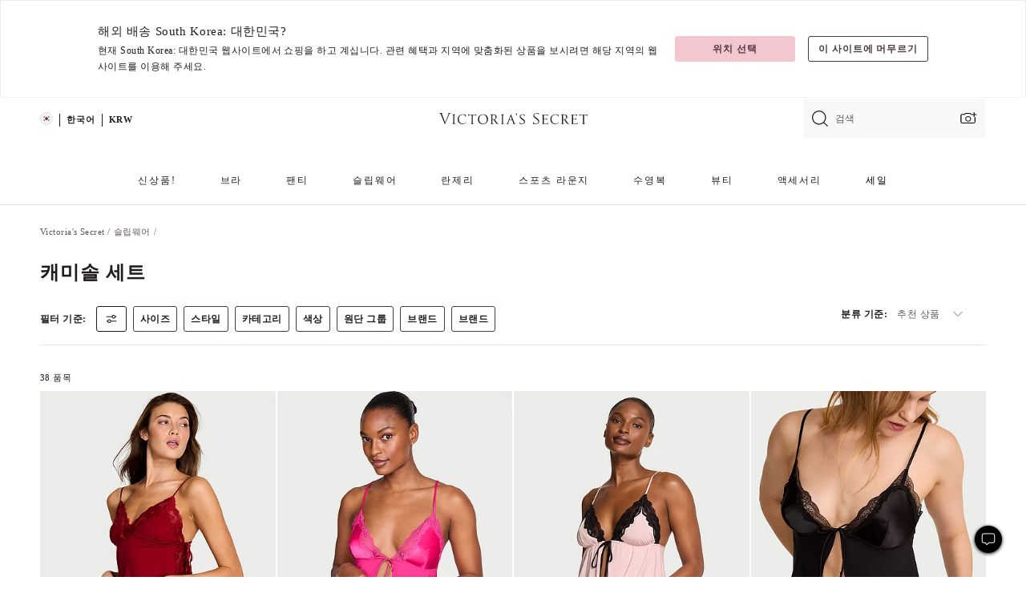

--- FILE ---
content_type: text/html;charset=UTF-8
request_url: https://ko.victoriassecret.com/kr/vs/sleepwear/camisoles
body_size: 5035
content:
<!DOCTYPE html><html lang="ko" class="desktop " data-theme="vs" data-brand="vs" data-basic="true"><head><script id="earlyBootstrap">(()=>{const e=document.cookie,t=e.indexOf("APPTYPE="),a=document.documentElement.classList,s=document.currentScript.dataset;if(t>=0){a.add("is-app");const i=t+8,r=e.slice(i);let n="";r.startsWith("IOSHANDHELD")?(a.add("is-app-ios"),s.appPlatform="ios",n=e.slice(i+12)):r.startsWith("ANDROIDHANDHELD")&&(a.add("is-app-android"),s.appPlatform="android",n=e.slice(i+16)),n.startsWith("VS")?s.appBrand="vs":n.startsWith("PN")&&(s.appBrand="pn"),s.appPlatform&&s.appBrand&&(s.appType=s.appPlatform+"-"+s.appBrand)}if(("true"===new URL(window.location.href).searchParams.get("isNativeShopTabEnabled")||"true"===sessionStorage.getItem("isNativeShopTabEnabled"))&&(document.documentElement.classList.add("is-native-shop-tab-enabled"),sessionStorage.setItem("isNativeShopTabEnabled","true")),performance.getEntriesByType)for(const{serverTiming:e}of performance.getEntriesByType("navigation"))if(e)for(const{name:t,description:a}of e)"ssrStatus"===t?s.ssrStatus=a:"basicStatus"===t?s.basicStatus=a:"renderSource"===t?s.renderSource=a:"peceActive"===t&&(s.peceActive=a)})();</script><meta charSet="utf-8"/><meta name="viewport" id="viewport-settings" content="width=device-width, initial-scale=1, minimum-scale=1"/><meta property="og:type" content="website"/><meta property="og:site_name" content="Victoria&#x27;s Secret"/><meta name="twitter:site" content="@VictoriasSecret"/><meta property="og:image" content="https://www.victoriassecret.com/assets/m4998-kau0WSRiSGiuLn1QIN1yAA/images/default-share.png"/><meta name="twitter:card" content="summary_large_image"/><meta property="og:title" content="캐미솔 파자마 세트: 여성용 편안한 슬립웨어 캐미솔"/><meta name="description" content="여성용 슬립웨어 캐미솔과 캐미솔 세트를 쇼핑하세요. 다양한 종류의 캐미와 어울리는 쇼츠를 찾아 완벽한 파자마를 만들어 보세요! Victoria&#39;s Secret에서만 만나볼 수 있어요."/><meta property="og:description" content="여성용 슬립웨어 캐미솔과 캐미솔 세트를 쇼핑하세요. 다양한 종류의 캐미와 어울리는 쇼츠를 찾아 완벽한 파자마를 만들어 보세요! Victoria&#39;s Secret에서만 만나볼 수 있어요."/><link rel="icon" sizes="48x48" href="https://ko.victoriassecret.com/assets/m4998-kau0WSRiSGiuLn1QIN1yAA/favicon.ico"/><link rel="apple-touch-icon" sizes="180x180" href="https://www.victoriassecret.com/assets/m4998-kau0WSRiSGiuLn1QIN1yAA/images/apple-touch-icon.png"/><link rel="apple-touch-icon" href="https://www.victoriassecret.com/assets/m4998-kau0WSRiSGiuLn1QIN1yAA/images/apple-touch-icon.png"/><link rel="icon" sizes="192x192" href="https://www.victoriassecret.com/assets/m4998-kau0WSRiSGiuLn1QIN1yAA/images/android-chrome-192x192.png"/><meta name="format-detection" content="telephone=no"/> <link rel="alternate" mpdisurl href="https://www.victoriassecret.com/us/vs/sleepwear/camisoles" hrefLang="x-default"/><link rel="alternate" mpdisurl href="https://www.victoriassecret.com/at/vs/sleepwear/camisoles" hrefLang="en-AT"/><link rel="alternate" mpdisurl href="https://www.victoriassecret.com/au/vs/sleepwear/camisoles" hrefLang="en-AU"/><link rel="alternate" mpdisurl href="https://www.victoriassecret.com/be/vs/sleepwear/camisoles" hrefLang="en-BE"/><link rel="alternate" mpdisurl href="https://www.victoriassecret.com/ca/vs/sleepwear/camisoles" hrefLang="en-CA"/><link rel="alternate" mpdisurl href="https://www.victoriassecret.com/ch/vs/sleepwear/camisoles" hrefLang="en-CH"/><link rel="alternate" mpdisurl href="https://www.victoriassecret.com/cz/vs/sleepwear/camisoles" hrefLang="en-CZ"/><link rel="alternate" mpdisurl href="https://www.victoriassecret.com/de/vs/sleepwear/camisoles" hrefLang="en-DE"/><link rel="alternate" mpdisurl href="https://www.victoriassecret.com/fr/vs/sleepwear/camisoles" hrefLang="en-FR"/><link rel="alternate" mpdisurl href="https://www.victoriassecret.com/gr/vs/sleepwear/camisoles" hrefLang="en-GR"/><link rel="alternate" mpdisurl href="https://www.victoriassecret.com/hk/vs/sleepwear/camisoles" hrefLang="en-HK"/><link rel="alternate" mpdisurl href="https://www.victoriassecret.com/in/vs/sleepwear/camisoles" hrefLang="en-IN"/><link rel="alternate" mpdisurl href="https://www.victoriassecret.com/jp/vs/sleepwear/camisoles" hrefLang="en-JP"/><link rel="alternate" mpdisurl href="https://www.victoriassecret.com/kr/vs/sleepwear/camisoles" hrefLang="en-KR"/><link rel="alternate" mpdisurl href="https://www.victoriassecret.com/mx/vs/sleepwear/camisoles" hrefLang="en-MX"/><link rel="alternate" mpdisurl href="https://www.victoriassecret.com/nl/vs/sleepwear/camisoles" hrefLang="en-NL"/><link rel="alternate" mpdisurl href="https://www.victoriassecret.com/no/vs/sleepwear/camisoles" hrefLang="en-NO"/><link rel="alternate" mpdisurl href="https://www.victoriassecret.com/nz/vs/sleepwear/camisoles" hrefLang="en-NZ"/><link rel="alternate" mpdisurl href="https://www.victoriassecret.com/ro/vs/sleepwear/camisoles" hrefLang="en-RO"/><link rel="alternate" mpdisurl href="https://www.victoriassecret.com/se/vs/sleepwear/camisoles" hrefLang="en-SE"/><link rel="alternate" mpdisurl href="https://www.victoriassecret.com/sg/vs/sleepwear/camisoles" hrefLang="en-SG"/><link rel="alternate" mpdisurl href="https://www.victoriassecret.com/sk/vs/sleepwear/camisoles" hrefLang="en-SK"/><link rel="alternate" mpdisurl href="https://www.victoriassecret.com/us/vs/sleepwear/camisoles" hrefLang="en-US"/><link rel="alternate" mpdisurl href="https://fr.victoriassecret.com/be/vs/sleepwear/camisoles" hrefLang="fr-BE"/><link rel="alternate" mpdisurl href="https://fr.victoriassecret.com/bf/vs/sleepwear/camisoles" hrefLang="fr-BF"/><link rel="alternate" mpdisurl href="https://fr.victoriassecret.com/ch/vs/sleepwear/camisoles" hrefLang="fr-CH"/><link rel="alternate" mpdisurl href="https://fr.victoriassecret.com/fr/vs/sleepwear/camisoles" hrefLang="fr-FR"/><link rel="alternate" mpdisurl href="https://frca.victoriassecret.com/ca/vs/sleepwear/camisoles" hrefLang="fr-CA"/><link rel="alternate" mpdisurl href="https://de.victoriassecret.com/at/vs/sleepwear/camisoles" hrefLang="de-AT"/><link rel="alternate" mpdisurl href="https://de.victoriassecret.com/ch/vs/sleepwear/camisoles" hrefLang="de-CH"/><link rel="alternate" mpdisurl href="https://de.victoriassecret.com/de/vs/sleepwear/camisoles" hrefLang="de-DE"/><link rel="alternate" mpdisurl href="https://it.victoriassecret.com/it/vs/sleepwear/camisoles" hrefLang="it-IT"/><link rel="alternate" mpdisurl href="https://ja.victoriassecret.com/jp/vs/sleepwear/camisoles" hrefLang="ja-JP"/><link rel="alternate" mpdisurl href="https://ko.victoriassecret.com/kr/vs/sleepwear/camisoles" hrefLang="ko-KR"/><link rel="alternate" mpdisurl href="https://pl.victoriassecret.com/pl/vs/sleepwear/camisoles" hrefLang="pl-PL"/><link rel="alternate" mpdisurl href="https://es.victoriassecret.com/es/vs/sleepwear/camisoles" hrefLang="es-ES"/><link rel="alternate" mpdisurl href="https://sp.victoriassecret.com/ar/vs/sleepwear/camisoles" hrefLang="es-AR"/><link rel="alternate" mpdisurl href="https://sp.victoriassecret.com/bo/vs/sleepwear/camisoles" hrefLang="es-BO"/><link rel="alternate" mpdisurl href="https://sp.victoriassecret.com/bz/vs/sleepwear/camisoles" hrefLang="es-BZ"/><link rel="alternate" mpdisurl href="https://sp.victoriassecret.com/cl/vs/sleepwear/camisoles" hrefLang="es-CL"/><link rel="alternate" mpdisurl href="https://sp.victoriassecret.com/co/vs/sleepwear/camisoles" hrefLang="es-CO"/><link rel="alternate" mpdisurl href="https://sp.victoriassecret.com/cr/vs/sleepwear/camisoles" hrefLang="es-CR"/><link rel="alternate" mpdisurl href="https://sp.victoriassecret.com/do/vs/sleepwear/camisoles" hrefLang="es-DO"/><link rel="alternate" mpdisurl href="https://sp.victoriassecret.com/ec/vs/sleepwear/camisoles" hrefLang="es-EC"/><link rel="alternate" mpdisurl href="https://sp.victoriassecret.com/gt/vs/sleepwear/camisoles" hrefLang="es-GT"/><link rel="alternate" mpdisurl href="https://sp.victoriassecret.com/hn/vs/sleepwear/camisoles" hrefLang="es-HN"/><link rel="alternate" mpdisurl href="https://sp.victoriassecret.com/mx/vs/sleepwear/camisoles" hrefLang="es-MX"/><link rel="alternate" mpdisurl href="https://sp.victoriassecret.com/ni/vs/sleepwear/camisoles" hrefLang="es-NI"/><link rel="alternate" mpdisurl href="https://sp.victoriassecret.com/pa/vs/sleepwear/camisoles" hrefLang="es-PA"/><link rel="alternate" mpdisurl href="https://sp.victoriassecret.com/pe/vs/sleepwear/camisoles" hrefLang="es-PE"/><link rel="alternate" mpdisurl href="https://sp.victoriassecret.com/py/vs/sleepwear/camisoles" hrefLang="es-PY"/><link rel="alternate" mpdisurl href="https://sp.victoriassecret.com/sv/vs/sleepwear/camisoles" hrefLang="es-SV"/><link rel="alternate" mpdisurl href="https://sp.victoriassecret.com/us/vs/sleepwear/camisoles" hrefLang="es-US"/><link rel="alternate" mpdisurl href="https://sp.victoriassecret.com/uy/vs/sleepwear/camisoles" hrefLang="es-UY"/><link rel="alternate" mpdisurl href="https://sp.victoriassecret.com/ve/vs/sleepwear/camisoles" hrefLang="es-VE"/><link rel="alternate" mpdisurl href="https://nl.victoriassecret.com/nl/vs/sleepwear/camisoles" hrefLang="nl-NL"/><link href="https://ko.victoriassecret.com/assets/m4998-kau0WSRiSGiuLn1QIN1yAA/templates/ssr-collection/desktop/style.css" rel="stylesheet"/><title>캐미솔 파자마 세트: 여성용 편안한 슬립웨어 캐미솔</title><style data-styled="" data-styled-version="5.3.9">.huVxo{-webkit-animation:fadein 1s ease-in;animation:fadein 1s ease-in;margin:0 auto;}/*!sc*/
@-webkit-keyframes fadein{0%{opacity:0;}50%{opacity:0;}100%{opacity:1;}}/*!sc*/
@keyframes fadein{0%{opacity:0;}50%{opacity:0;}100%{opacity:1;}}/*!sc*/
data-styled.g1492[id="sc-hhncp1-0"]{content:"huVxo,"}/*!sc*/
.hIWGSz{position:absolute;inset:0;display:-webkit-box;display:-webkit-flex;display:-ms-flexbox;display:flex;-webkit-box-pack:center;-webkit-justify-content:center;-ms-flex-pack:center;justify-content:center;-webkit-align-items:center;-webkit-box-align:center;-ms-flex-align:center;align-items:center;}/*!sc*/
data-styled.g1493[id="sc-17pbkyn-0"]{content:"hIWGSz,"}/*!sc*/
.kyFYCC{bottom:-100px;right:0;margin:1rem;-webkit-animation:slidein 750ms ease-out 10s forwards;animation:slidein 750ms ease-out 10s forwards;}/*!sc*/
data-styled.g1494[id="sc-17pbkyn-1"]{content:"kyFYCC,"}/*!sc*/
.jMLnnC{position:absolute;top:0;width:100%;}/*!sc*/
.jMLnnC .fabric-masthead-static-brandbar{width:100%;margin:0;}/*!sc*/
.jMLnnC .fabric-masthead-static-brandbar > .fabric-masthead-static-brandbar-smo-holder{height:40px;background-color:#f9e2e7;}/*!sc*/
.jMLnnC .fabric-masthead-static-brandbar > .fabric-masthead-static-brandbar-container{height:40px;background-color:#f7f7f8;}/*!sc*/
.jMLnnC .fabric-masthead-logo-area{width:100%;-webkit-box-pack:center;-webkit-justify-content:center;-ms-flex-pack:center;justify-content:center;-webkit-justify-content:center;}/*!sc*/
.jMLnnC .fabric-masthead-logo-area.fabric-layout-breakpoints .fabric-static-masthead-logo{-webkit-flex:0 0 275px;-ms-flex:0 0 275px;flex:0 0 275px;height:40px;margin:24px auto 50px;background-color:#f5f5f6;border-radius:3px;}/*!sc*/
.jMLnnC .fabric-masthead-category-nav-item .fabric-masthead-category-nav-link{height:20px;width:90px;background-color:#f5f5f6;padding:0.334rem 0.334rem 0.334rem 4px;display:block;text-transform:uppercase;position:relative;}/*!sc*/
.jMLnnC .fabric-masthead-category-nav-item{margin-right:20px;border-radius:3px;}/*!sc*/
.jMLnnC .fabric-masthead-logo-area{display:-webkit-box;display:-webkit-flex;display:-ms-flexbox;display:flex;height:115px;-webkit-box-pack:justify;-webkit-justify-content:space-between;-ms-flex-pack:justify;justify-content:space-between;-webkit-align-items:center;-webkit-box-align:center;-ms-flex-align:center;align-items:center;}/*!sc*/
.jMLnnC .fabric-masthead-category-nav-menu{width:944px;display:-webkit-box;display:-webkit-flex;display:-ms-flexbox;display:flex;margin:0 auto;-webkit-box-pack:justify;-webkit-justify-content:space-between;-ms-flex-pack:justify;justify-content:space-between;-webkit-align-items:center;-webkit-box-align:center;-ms-flex-align:center;align-items:center;}/*!sc*/
[data-device='desktop'] .sc-d7p3b7-0 .fabric-masthead-category-nav-item{padding-bottom:0.334rem;}/*!sc*/
data-styled.g1495[id="sc-d7p3b7-0"]{content:"jMLnnC,"}/*!sc*/
</style><link rel="preconnect" href="https://ko-api.victoriassecret.com/" crossorigin="use-credentials"/>
<link rel="stylesheet" type="text/css" href="https://ko.victoriassecret.com/custom_CSS/mpCSS.css?mptest1">
<link rel="stylesheet" type="text/css" href="https://ko.victoriassecret.com/custom_CSS/mp_ko_font.css"/>
</head><body class="fabric vs"><div class="fabric-toast-traffic-control"></div><div class="reactContainer" id="componentContainer" data-hydrate="true"><header class="fabric-masthead-component sc-d7p3b7-0 jMLnnC"><div class="fabric-masthead-static-brandbar"><div class="fabric-masthead-static-brandbar-smo-holder"></div><div class="fabric-masthead-static-brandbar-container"></div></div><div class="fabric-masthead-logo-area fabric-layout-breakpoints"><h1 class="fabric-static-masthead-logo"></h1></div><nav class="fabric-masthead-static-category-nav-component"><ul class="fabric-masthead-category-nav-menu" role="menu"><li class="fabric-masthead-category-nav-item" role="none"><a class="fabric-masthead-category-nav-link"></a></li><li class="fabric-masthead-category-nav-item" role="none"><a class="fabric-masthead-category-nav-link"></a></li><li class="fabric-masthead-category-nav-item" role="none"><a class="fabric-masthead-category-nav-link"></a></li><li class="fabric-masthead-category-nav-item" role="none"><a class="fabric-masthead-category-nav-link"></a></li><li class="fabric-masthead-category-nav-item" role="none"><a class="fabric-masthead-category-nav-link"></a></li><li class="fabric-masthead-category-nav-item" role="none"><a class="fabric-masthead-category-nav-link"></a></li><li class="fabric-masthead-category-nav-item" role="none"><a class="fabric-masthead-category-nav-link"></a></li><li class="fabric-masthead-category-nav-item" role="none"><a class="fabric-masthead-category-nav-link"></a></li><li class="fabric-masthead-category-nav-item" role="none"><a class="fabric-masthead-category-nav-link"></a></li></ul></nav></header><div class="fabric-page-loading"><div class="fabric-page-spinner sc-17pbkyn-0 hIWGSz"><div class="fabric-spinner-element sc-hhncp1-0 huVxo"><div><span class="fabric-hide-a11y-element">로딩중</span></div><div></div><div></div><div></div><div></div><div></div><div></div><div></div><div></div><div></div><div></div><div></div></div></div><div class="fabric-toast-utility static-site"><div class="toast-container"><strong>페이지 로딩 시간이 예상보다 길어지고 있습니다.</strong></div></div></div></div><div class="fabric-dialog-container"></div><div class="fabric-salesforce-chat-dialog"></div><script id="brastrap-data" type="application/json">{"endpoints":[{"key":"analyticsCore","context":"analytics","version":"v3","path":"global","www":false,"pci":false},{"key":"authStatus","context":"auth","version":"v27","path":"status","method":"POST","prioritized":true,"www":false,"pci":false},{"key":"featureFlags","context":"experience","version":"v4","path":"feature-flags","www":false,"pci":false,"prioritized":true,"timeout":7000,"queryWhitelist":["cm_mmc"]},{"key":"countryList","context":"settings","version":"v3","path":"countries","www":false,"pci":false},{"key":"languageList","context":"settings","version":"v3","path":"languages","www":false,"pci":false},{"key":"dataPrivacyRightsGPCSettings","context":"dataprivacyrights","version":"v7","path":"jwt","www":false,"pci":false},{"key":"zipGating","context":"gatingexperience","version":"v1","path":"sddgating","www":false,"pci":false,"prioritized":true},{"key":"environment","context":"assets","version":"m4998-kau0WSRiSGiuLn1QIN1yAA","path":"settings.json","www":true,"pci":false},{"key":"navigations","context":"navigations","version":"v9","path":"navigations?channel=victorias-secret-desktop-tablet-row","www":false,"pci":false,"queryWhitelist":["cm_mmc"]},{"key":"bagCount","context":"orders","version":"v38","path":"bag/count","www":false,"pci":false,"overrides":{"featureFlags.dimensions[dimension=F302].active=C":{"version":"v39","path":"bag/count"}}},{"key":"breadcrumbs","context":"breadcrumbs","version":"v4","path":"breadcrumbs?collectionId=023565a2-910a-4273-a987-23d203c682c1","www":false,"pci":false,"queryWhitelist":["collectionId"]},{"key":"collectionPage","context":"collectionheaders","version":"v9","path":"?collectionId=023565a2-910a-4273-a987-23d203c682c1","www":false,"pci":false,"queryWhitelist":["cm_mmc"]},{"key":"collectionEnsembles","context":"stacksensemble","version":"v4","path":"?brand=vs&collectionId=023565a2-910a-4273-a987-23d203c682c1","www":false,"pci":false,"queryWhitelist":["cm_mmc","brand","stackId"]},{"key":"collectionFilters","context":"filters","version":"v21","path":"?collectionId=023565a2-910a-4273-a987-23d203c682c1&isPersonalized=true","www":false,"pci":false,"queryWhitelist":["filter","storeId","isFilterEnhanced"],"overrides":{"featureFlags.dimensions[dimension=F810].active=C":{"path":"?collectionId=023565a2-910a-4273-a987-23d203c682c1&isPersonalized=true&isFilterEnhanced=true"},"featureFlags.dimensions[dimension=F539].active=C":{"version":"v22"},"featureFlags.dimensions[dimension=F539].active=D":{"version":"v23"}}},{"key":"collectionStacks","context":"stacks","version":"v41","path":"?brand=vs&collectionId=023565a2-910a-4273-a987-23d203c682c1&orderBy={{orderBy}}&maxSwatches=8&isPersonalized=true&isWishlistEnabled=true&recCues=true","www":false,"pci":false,"queryWhitelist":["cm_mmc","brand","filter","orderBy","stackId","storeId"],"overrides":{"featureFlags.dimensions[dimension=F809].active=C":{"version":"v42"},"featureFlags.dimensions[dimension=F539].active=C":{"version":"v43"},"featureFlags.dimensions[dimension=F539].active=C&&featureFlags.dimensions[dimension=F809].active=C":{"version":"v44"},"featureFlags.dimensions[dimension=F539].active=D":{"version":"v45"},"featureFlags.dimensions[dimension=F539].active=D&&featureFlags.dimensions[dimension=F809].active=C":{"version":"v46"}}},{"key":"brandConfigs","context":"settings","version":"v3","path":"brandconfigs?brand=vs&region=international","www":false,"pci":false,"queryWhitelist":["brand","region"]}],"icons":["/assets/m4998-kau0WSRiSGiuLn1QIN1yAA/react/icon/brand.svg","/assets/m4998-kau0WSRiSGiuLn1QIN1yAA/react/icon/main.svg","/assets/m4998-kau0WSRiSGiuLn1QIN1yAA/react/icon/third-party.svg","/assets/m4998-kau0WSRiSGiuLn1QIN1yAA/react/icon/exclude.svg"],"scripts":[],"settings":{"apiUrl":"https://ko-api.victoriassecret.com","pciApiUrl":"https://api2.victoriassecret.com"}}</script><script id="reactLibrary" src="https://www.victoriassecret.com/assets/m4998-kau0WSRiSGiuLn1QIN1yAA/desktop/react-18.js" defer=""></script><script id="sentryReactSdk" src="https://www.victoriassecret.com/assets/m4998-kau0WSRiSGiuLn1QIN1yAA/desktop/sentry-react-sdk.js" defer=""></script><script id="brastrap" src="https://ko.victoriassecret.com/assets/m4998-kau0WSRiSGiuLn1QIN1yAA/brastrap.js" defer=""></script><!-- mp_trans_schedule_disable_start 149 --><script id="clientProps" type="application/json">{"apiData":{"cmsPage":{"oldPath":"","path":"/vs/sleepwear/camisoles","template":"collection","collectionId":"023565a2-910a-4273-a987-23d203c682c1","channel":"victorias-secret-desktop-tablet-row","meta":{"id":"023565a2-910a-4273-a987-23d203c682c1","name":"","language":"","title":"캐미솔 세트","displayOn":"desktop","metas":[{"name":"metaTitle","content":"캐미솔 파자마 세트: 여성용 편안한 슬립웨어 캐미솔"},{"name":"metaDescription","content":"여성용 슬립웨어 캐미솔과 캐미솔 세트를 쇼핑하세요. 다양한 종류의 캐미와 어울리는 쇼츠를 찾아 완벽한 파자마를 만들어 보세요! Victoria's Secret에서만 만나볼 수 있어요."}],"seoEvergreen":"off"},"analytics":{"page_category":"Cami sets collection","category_id":"SLEEPWEAR","page_type":"collection","page_category_id":"VS|SLEEPWEAR|CAMISOLES","parent_category_id":"VS|SLEEPWEAR"},"redirect":{}}},"apiResponses":{},"brand":"vs","buildId":"m4998-kau0WSRiSGiuLn1QIN1yAA","category":"sleepwear","cmsPageChannel":"victorias-secret-desktop-tablet-row","countryCode":"kr","deployEnv":{"wwwOrigin":"https://ko.victoriassecret.com/","apiOrigin":"https://ko-api.victoriassecret.com","apiPciOrigin":"https://api2.victoriassecret.com","languageDomainSuffix":".victoriassecret.com","englishDomainPrefix":"www","assetsOrigin":"https://ko.victoriassecret.com/","assetsContext":"/assets","languageDomains":{"de.victoriassecret.com":{"domainCode":"de"},"es.victoriassecret.com":{"domainCode":"es"},"fr.victoriassecret.com":{"domainCode":"fr"},"frca.victoriassecret.com":{"domainCode":"frca"},"it.victoriassecret.com":{"domainCode":"it"},"ja.victoriassecret.com":{"domainCode":"ja"},"ko.victoriassecret.com":{"domainCode":"ko"},"pl.victoriassecret.com":{"domainCode":"pl"},"sp.victoriassecret.com":{"domainCode":"sp"}}},"deviceType":"desktop","deployEnvName":"production","endpoints":[{"key":"analyticsCore","context":"analytics","version":"v3","path":"global","www":false,"pci":false},{"key":"authStatus","context":"auth","version":"v27","path":"status","method":"POST","prioritized":true,"www":false,"pci":false},{"key":"featureFlags","context":"experience","version":"v4","path":"feature-flags","www":false,"pci":false,"prioritized":true,"timeout":7000,"queryWhitelist":["cm_mmc"]},{"key":"countryList","context":"settings","version":"v3","path":"countries","www":false,"pci":false},{"key":"languageList","context":"settings","version":"v3","path":"languages","www":false,"pci":false},{"key":"dataPrivacyRightsGPCSettings","context":"dataprivacyrights","version":"v7","path":"jwt","www":false,"pci":false},{"key":"zipGating","context":"gatingexperience","version":"v1","path":"sddgating","www":false,"pci":false,"prioritized":true},{"key":"environment","context":"assets","version":"m4998-kau0WSRiSGiuLn1QIN1yAA","path":"settings.json","www":true,"pci":false},{"key":"navigations","context":"navigations","version":"v9","path":"navigations?channel=victorias-secret-desktop-tablet-row","www":false,"pci":false,"queryWhitelist":["cm_mmc"]},{"key":"bagCount","context":"orders","version":"v38","path":"bag/count","www":false,"pci":false,"overrides":{"featureFlags.dimensions[dimension=F302].active=C":{"version":"v39","path":"bag/count"}}},{"key":"breadcrumbs","context":"breadcrumbs","version":"v4","path":"breadcrumbs?collectionId=023565a2-910a-4273-a987-23d203c682c1","www":false,"pci":false,"queryWhitelist":["collectionId"]},{"key":"collectionPage","context":"collectionheaders","version":"v9","path":"?collectionId=023565a2-910a-4273-a987-23d203c682c1","www":false,"pci":false,"queryWhitelist":["cm_mmc"]},{"key":"collectionEnsembles","context":"stacksensemble","version":"v4","path":"?brand=vs&collectionId=023565a2-910a-4273-a987-23d203c682c1","www":false,"pci":false,"queryWhitelist":["cm_mmc","brand","stackId"]},{"key":"collectionFilters","context":"filters","version":"v21","path":"?collectionId=023565a2-910a-4273-a987-23d203c682c1&isPersonalized=true","www":false,"pci":false,"queryWhitelist":["filter","storeId","isFilterEnhanced"],"overrides":{"featureFlags.dimensions[dimension=F810].active=C":{"path":"?collectionId=023565a2-910a-4273-a987-23d203c682c1&isPersonalized=true&isFilterEnhanced=true"},"featureFlags.dimensions[dimension=F539].active=C":{"version":"v22"},"featureFlags.dimensions[dimension=F539].active=D":{"version":"v23"}}},{"key":"collectionStacks","context":"stacks","version":"v41","path":"?brand=vs&collectionId=023565a2-910a-4273-a987-23d203c682c1&orderBy={{orderBy}}&maxSwatches=8&isPersonalized=true&isWishlistEnabled=true&recCues=true","www":false,"pci":false,"queryWhitelist":["cm_mmc","brand","filter","orderBy","stackId","storeId"],"overrides":{"featureFlags.dimensions[dimension=F809].active=C":{"version":"v42"},"featureFlags.dimensions[dimension=F539].active=C":{"version":"v43"},"featureFlags.dimensions[dimension=F539].active=C&&featureFlags.dimensions[dimension=F809].active=C":{"version":"v44"},"featureFlags.dimensions[dimension=F539].active=D":{"version":"v45"},"featureFlags.dimensions[dimension=F539].active=D&&featureFlags.dimensions[dimension=F809].active=C":{"version":"v46"}}},{"key":"brandConfigs","context":"settings","version":"v3","path":"brandconfigs?brand=vs&region=international","www":false,"pci":false,"queryWhitelist":["brand","region"]}],"languageCode":"ko","react18Mode":false,"renderType":"basic","sanitizedUrl":"https://ko.victoriassecret.com/kr/vs/sleepwear/camisoles","timestamp":1769068185959,"enableSentry":true}</script><!-- mp_trans_schedule_disable_end 149 --><script src="https://ko.victoriassecret.com/assets/m4998-kau0WSRiSGiuLn1QIN1yAA/desktop/runtime.js" defer=""></script><script src="https://ko.victoriassecret.com/assets/m4998-kau0WSRiSGiuLn1QIN1yAA/desktop/5641.js" defer=""></script><script src="https://ko.victoriassecret.com/assets/m4998-kau0WSRiSGiuLn1QIN1yAA/desktop/573.js" defer=""></script><script src="https://ko.victoriassecret.com/assets/m4998-kau0WSRiSGiuLn1QIN1yAA/desktop/6863.js" defer=""></script><script src="https://ko.victoriassecret.com/assets/m4998-kau0WSRiSGiuLn1QIN1yAA/desktop/9300.js" defer=""></script><script src="https://ko.victoriassecret.com/assets/m4998-kau0WSRiSGiuLn1QIN1yAA/desktop/8776.js" defer=""></script><script src="https://ko.victoriassecret.com/assets/m4998-kau0WSRiSGiuLn1QIN1yAA/desktop/1440.js" defer=""></script><script src="https://ko.victoriassecret.com/assets/m4998-kau0WSRiSGiuLn1QIN1yAA/desktop/5801.js" defer=""></script><script src="https://ko.victoriassecret.com/assets/m4998-kau0WSRiSGiuLn1QIN1yAA/desktop/2316.js" defer=""></script><script src="https://ko.victoriassecret.com/assets/m4998-kau0WSRiSGiuLn1QIN1yAA/desktop/685.js" defer=""></script><script src="https://ko.victoriassecret.com/assets/m4998-kau0WSRiSGiuLn1QIN1yAA/desktop/6817.js" defer=""></script><script src="https://ko.victoriassecret.com/assets/m4998-kau0WSRiSGiuLn1QIN1yAA/desktop/420.js" defer=""></script><script src="https://ko.victoriassecret.com/assets/m4998-kau0WSRiSGiuLn1QIN1yAA/desktop/1405.js" defer=""></script><script src="https://ko.victoriassecret.com/assets/m4998-kau0WSRiSGiuLn1QIN1yAA/templates/ssr-collection/desktop/index.js" defer=""></script></body>
<!-- MP Google Tag Manager -->
<script nonce="mpgtmdply">(function(w,d,s,l,i){w[l]=w[l]||[];w[l].push({'gtm.start':
new Date().getTime(),event:'gtm.js'});var f=d.getElementsByTagName(s)[0],
j=d.createElement(s),dl=l!='dataLayer'?'&l='+l:'';j.async=true;j.src=
'https://www.googletagmanager.com/gtm.js?id='+i+dl;f.parentNode.insertBefore(j,f);
})(window,document,'script','mpDataLayer','GTM-NKJ73QTQ');</script>
<!-- End Google Tag Manager -->

<!-- MP Google Tag Manager (noscript) -->
<noscript><iframe src="https://www.googletagmanager.com/ns.html?id=GTM-NKJ73QTQ"
height="0" width="0" style="display:none;visibility:hidden"></iframe></noscript>
<!-- End Google Tag Manager (noscript) -->

<!--Processed by MotionPoint's TransMotion (r) translation engine v22.36.0 12/23/2025. Copyright© 2003-2026 MotionPoint Corporation. All Rights Reserved. This product is protected under one or more of the following US patents: 7584216, 7580960, 7627479, 7627817, 7996417, 8065294. Other patents pending.--></html>

--- FILE ---
content_type: text/javascript;charset=UTF-8
request_url: https://ko.victoriassecret.com/assets/m4998-kau0WSRiSGiuLn1QIN1yAA/desktop/9300.js
body_size: 80195
content:
try{!function(){var e="undefined"!=typeof window?window:"undefined"!=typeof global?global:"undefined"!=typeof globalThis?globalThis:"undefined"!=typeof self?self:{},n=(new e.Error).stack;n&&(e._sentryDebugIds=e._sentryDebugIds||{},e._sentryDebugIds[n]="c9635282-f7b1-45dc-a95b-28b9874fb176",e._sentryDebugIdIdentifier="sentry-dbid-c9635282-f7b1-45dc-a95b-28b9874fb176")}()}catch(e){}!function(){var e="undefined"!=typeof window?window:"undefined"!=typeof global?global:"undefined"!=typeof globalThis?globalThis:"undefined"!=typeof self?self:{};e._sentryModuleMetadata=e._sentryModuleMetadata||{},e._sentryModuleMetadata[(new e.Error).stack]=function(e){for(var n=1;n<arguments.length;n++){var t=arguments[n];if(null!=t)for(var a in t)t.hasOwnProperty(a)&&(e[a]=t[a])}return e}({},e._sentryModuleMetadata[(new e.Error).stack],{"_sentryBundlerPluginAppKey:fewd-flagship":!0})}(),("undefined"!=typeof window?window:"undefined"!=typeof global?global:"undefined"!=typeof globalThis?globalThis:"undefined"!=typeof self?self:{}).SENTRY_RELEASE={id:"flagship-m4998"},(self.webpackChunk_vsdp_flagship=self.webpackChunk_vsdp_flagship||[]).push([[9300],{23434:(e,n,t)=>{t.d(n,{A:()=>y});var a=t(78090),i=t.n(a),s=t(92145),o=t(92568),r=t(62612),l=t(52485),c=t(75110),d=t(82826),p=t(78795),g=t(74232),h=t(40345),m=t(57304);const u=(e,n,t)=>{const a=g.J6(e);if(!a.length)return;const i=a.findIndex((e=>n.contains(e)));if(-1===i)return;const s=p.SF(i+t,a.length);g.sS(a[s])};var f=t(74848);const x=o.Ay.li.withConfig({componentId:"sc-13jjmdr-0"})(["list-style:none;white-space:nowrap;"]),b=i().forwardRef((({children:e,className:n,...t},i)=>{const o=(0,a.useRef)(null),b=(0,r.A)([o,i]),y=(0,s.Bi)(),w=(0,d.D)(),{setMenus:A}=(0,c.sT)(),v=(0,a.useRef)({});(0,a.useEffect)((()=>(v.current={menu:w.current,menuItem:o.current,menuItemKey:y},((e,n)=>{const{menuItemKey:t,menuItem:a,menu:i}=n??{};e((e=>(!i||i.items instanceof Map||(i.items=new Map),i?.items.set(t,{menu:i,menuItem:a,menuItemKey:t}),e)))})(A,v.current),()=>{((e,n)=>{const{menu:t,menuItemKey:a}=n??{};e((e=>(t?.items instanceof Map&&t.items.delete(a),e)))})(A,v.current),v.current=null})),[y,o,w,A]);const C=(0,l.A)(["prism-dropdown-menu-item",n]);return(0,f.jsx)(x,{ref:b,className:C,role:"menuitem",onKeyDown:e=>((e,n)=>{const{menu:t,menuItemKey:a}=n??{},{childrenRef:i,items:s}=t??{},o=e.key,r=s.get(a);switch(o){case h.il:case h.UP:(({current:e},{menuItem:n})=>{u(e,n,-1)})(i,r);break;case h.Jd:case h.PX:(({current:e},{menuItem:n})=>{u(e,n,1)})(i,r);break;case h.yZ:(({current:e})=>{g.wm(e)})(i);break;case h.Kp:(({current:e})=>{g.gZ(e)})(i);break;case h.Fm:case h.t6:(({menuItem:e})=>{g.mH(e)})(r);break;case h.eR:case h.RJ:case h.ok:case h._f:case h.M3:case h.NS:case h.wn:return;default:if(!m.OZ.test(o))return;(({current:e},{menuItem:n},t)=>{const a=g.J6(e),i=t.toLowerCase(),s=a.findIndex((e=>n.contains(e))),o=a.splice(s,a.length);o.shift();const r=o.concat(a).find((e=>p.gQ(e.textContent).charAt(0).toLowerCase()===i));g.sS(r)})(i,r,o)}e.preventDefault(),e.stopPropagation()})(e,v.current),...t,children:e})}));b.displayName="DropdownMenuItem";const y=b},82826:(e,n,t)=>{t.d(n,{D:()=>s,c:()=>i});var a=t(78090);const i=(0,a.createContext)();i.displayName="DropdownMenuContext";const s=()=>{const e=(0,a.useContext)(i);if(!e)throw new Error("useDropdownMenuContext: Must be wrapped in DropdownMenuContext.Provider.");return e}},90013:(e,n,t)=>{t.d(n,{A:()=>m});var a=t(78090),i=t.n(a),s=t(92145),o=t(92568),r=t(62612),l=t(75110),c=t(82826),d=t(57304),p=t(74848);const g=o.Ay.li.withConfig({componentId:"sc-fso53m-0"})(["list-style:none;position:relative;ul{margin:0;padding:0;position:absolute;}"]),h=i().forwardRef((({children:e,...n},t)=>{const o=(0,a.useRef)(null),h=(0,a.useRef)(null),m=(0,a.useRef)(null),u=(0,r.A)([o,t]),[f,x]=(0,a.useState)(!1),b=(0,s.Bi)(),y=(0,a.useRef)({}),w=(0,a.useRef)(!1),A=(0,a.useRef)(!1),v=i().Children.toArray(e),C=v.shift(),$=v.length>0,k=$&&f,{getActiveMenu:j,getMenus:S,isMouseDebounced:I,menuGroupKey:D,setMenus:N}=(0,l.sT)();return(0,a.useEffect)((()=>(w.current=!0,()=>{w.current=!1})),[]),(0,a.useEffect)((()=>{k&&!A.current&&(A.current=!0)}),[k]),(0,a.useEffect)((()=>(y.current={childrenRef:m,isMounted:w,menuRef:o,menuGroupKey:D,menuKey:b,titleRef:h},d.Vz(N,{...y.current,setIsOpen:x}),()=>{x(!1),d.YN(N,y.current),y.current={}})),[m,$,D,b,o,N,h]),(0,p.jsx)(g,{ref:u,role:"none",className:"prism-dropdown-menu",onFocus:e=>d.uE(e,y.current,j(),S()),onMouseEnter:e=>{(I?d.KI:d.xj)(e,y.current,j(),S())},onMouseLeave:e=>{(I?d.JR:d.u5)(e,y.current,j(),S())},onTouchEnd:e=>d.Ih(e,y.current,j(),S()),onKeyDown:e=>d.jS(e,y.current,j(),S()),children:(0,p.jsxs)(c.c.Provider,{value:y,children:[(0,p.jsx)("div",{ref:h,role:"menuitem","aria-haspopup":$?"true":null,"aria-expanded":k?"true":null,...n,children:C.props.children}),A.current||k?(0,p.jsx)("ul",{ref:m,role:"menu",style:k?null:{display:"none"},children:v}):null]})})}));h.displayName="DropdownMenu";const m=h},57304:(e,n,t)=>{t.d(n,{OZ:()=>c,uE:()=>u,jS:()=>A,xj:()=>f,KI:()=>b,u5:()=>x,JR:()=>y,Ih:()=>w,Vz:()=>C,YN:()=>$});var a=t(78795),i=t(74232),s=t(40345);const o=e=>Array.from(e.keys()),r=(e,n,t)=>{const i=o(e);if(i.length){const s=a.qE(i.indexOf(t),0),o=a.SF(s+n,i.length);return e.get(i[o])}},l=(e,n)=>r(e,n),c=/^[a-z0-9]$/i,d={},p=e=>{e.current&&(e.current?.setIsOpen(!1),e.current=null)},g=(e,n,t)=>{if(n){if(e.current===n)return t&&n?.setIsOpen(!0),!1}else if(!e.current)return!1;return p(e),n?(e.current=n,t&&n?.setIsOpen(!0),setTimeout((()=>i.wm(n.menuRef.current)),0)):e.current=null,!0},h=(e,n)=>g(e,n,!0),m=(e,n)=>g(e,n,!1),u=(e,n,t,a)=>{const i=n?.menuKey;return m(t,a.get(i))},f=(e,n,t,a)=>{const i=n?.menuKey;h(t,a.get(i))},x=(e,n,t)=>p(t),b=a.sg(((e,n,t,a)=>{const{isMounted:i,menuGroupKey:s,menuKey:o}=n??{},r=o===d[s];i?.current&&!r&&f(e,n,t,a),d[s]=null}),200),y=(e,n,t)=>{const{menuGroupKey:a,menuKey:i}=n??{},s=t.current?.menuKey;s!==i?d[a]=i:x(e,n,t)},w=(e,n,t,a)=>{const i=n?.menuKey;h(t,a.get(i))&&(e.preventDefault(),e.stopPropagation())},A=(e,n,t,d)=>{const p=n?.menuKey;let g=e.key;if(g===s.wn){if(e.shiftKey&&(u=p,(e=>o(e).shift())(d)===u)||!e.shiftKey&&((e,n)=>(e=>o(e).pop())(e)===n)(d,p))return void m(t);g=e.shiftKey?s.eR:s.RJ}var u,f;switch(g){case s.il:case s.UP:(({current:e})=>{e?.setIsOpen((()=>(setTimeout((()=>i.gZ(e.menuRef.current.querySelector('[role="menu"]'))),0),!0)))})(t);break;case s.Jd:case s.PX:(({current:e})=>{e?.setIsOpen((()=>(setTimeout((()=>i.wm(e.menuRef.current.querySelector('[role="menu"]'))),0),!0)))})(t);break;case s.eR:case s.M3:((e,n)=>{let t=!0;n.current?.setIsOpen((a=>{if(t){t=!1;const i=r(e,-1,n.current.menuKey);a?h(n,i):m(n,i)}return!1}))})(d,t);break;case s.RJ:case s.NS:((e,n)=>{let t=!0;n.current?.setIsOpen((a=>{if(t){t=!1;const i=r(e,1,n.current.menuKey);a?h(n,i):m(n,i)}return!1}))})(d,t);break;case s.yZ:((e,n)=>{let t=!0;n.current?.setIsOpen((a=>{if(t){t=!1;const i=l(e,0);a?h(n,i):m(n,i)}return!1}))})(d,t);break;case s.Kp:((e,n)=>{let t=!0;n.current?.setIsOpen((a=>{if(t){t=!1;const i=l(e,-1);a?h(n,i):m(n,i)}return!1}))})(d,t);break;case s.Fm:case s.t6:{const e=i.LB(t.current.titleRef.current);"A"===e?.tagName?(f=t.current.titleRef.current,i.mH(f)):h(t,d.get(p));break}case s.ok:case s._f:t.current&&(({current:e})=>{e?.setIsOpen((()=>(setTimeout((()=>i.wm(e.menuRef.current)),0),!1)))})(t);break;default:if(!c.test(g))return;((e,n,t)=>{let i=!0;n.current?.setIsOpen((s=>{if(i){i=!1;const o=t.toLowerCase(),r=(e=>Array.from(e.values()))(e),l=r.indexOf(n.current),c=r.splice(l,r.length);c.shift();const d=c.concat(r).find((({titleRef:e})=>a.gQ(e.current.textContent).charAt(0).toLowerCase()===o));if(!d)return s;s?h(n,d):m(n,d)}return!1}))})(d,t,g)}e.preventDefault(),e.stopPropagation()},v=(e,n)=>{return e instanceof Map&&n instanceof Map?(t=e,(a=n,Array.from(a.entries())).reduce(((e,[n,t])=>e.set(n,t)),t)):n;var t,a},C=(e,n)=>{const{childrenRef:t,menuRef:i,menuKey:s,setIsOpen:o,titleRef:r}=n??{};return e((e=>{const n=a.wt(e.get(s)),l=a.h1(n,{childrenRef:t,menuRef:i,items:new Map,menuKey:s,setIsOpen:o,titleRef:r},v);return e.set(s,l),e}))},$=(e,n)=>{const t=n?.menuKey;return e((e=>(e.delete(t),e)))}},75110:(e,n,t)=>{t.d(n,{fL:()=>s,jX:()=>r,sT:()=>o});var a=t(78090),i=t(92145);const s=(0,a.createContext)();s.displayName="DropdownMenuGroupContext";const o=()=>{const e=(0,a.useContext)(s);if(!e)throw new Error("useDropdownMenuGroupContext: Must be wrapped in DropdownMenuGroupContext.Provider.");return e},r=(e,n)=>{const t=(0,a.useRef)(null),[s,o]=(0,a.useState)(new Map),r=(0,i.Bi)(),[l,c]=(0,a.useState)((()=>({getActiveMenu:()=>t,getMenus:()=>s,isMouseDebounced:n,menuGroupKey:r,setMenus:o})));return(0,a.useEffect)((()=>{const n=n=>((e,n,t)=>{!t.current.contains(e.target)&&n.current&&(n.current?.setIsOpen(!1),n.current=null)})(n,t,e);return document.addEventListener("mousedown",n),()=>document.removeEventListener("mousedown",n)}),[e]),[l,c]}},34633:(e,n,t)=>{t.d(n,{A:()=>g});var a=t(78090),i=t.n(a),s=t(92568),o=t(62612),r=t(52485),l=t(75110),c=t(74848);const d=s.Ay.ul.withConfig({componentId:"sc-l2ap1c-0"})(["display:inline-flex;margin:0;padding:0;"]),p=i().forwardRef((({children:e,className:n,isMouseDebounced:t,...i},s)=>{const p=(0,r.A)(["prism-dropdown-menu-group",n]),g=(0,a.useRef)(null),h=(0,o.A)([g,s]),[m]=(0,l.jX)(g,t);return(0,c.jsx)(d,{ref:h,className:p,role:"menubar",...i,children:(0,c.jsx)(l.fL.Provider,{value:m,children:e})})}));p.displayName="DropdownMenuGroup";const g=p},60467:(e,n,t)=>{t.r(n),t.d(n,{ad:()=>a,ae:()=>i,af:()=>s,ag:()=>o,ai:()=>r,al:()=>l,am:()=>c,an:()=>d,ao:()=>p,aq:()=>g,ar:()=>h,as:()=>m,at:()=>u,au:()=>f,aw:()=>x,ax:()=>b,az:()=>y,ba:()=>w,bb:()=>A,bd:()=>v,be:()=>C,bf:()=>$,bg:()=>k,bh:()=>j,bi:()=>S,bj:()=>I,bl:()=>D,bm:()=>N,bn:()=>F,bo:()=>E,bq:()=>L,br:()=>P,bs:()=>T,bt:()=>M,bu:()=>O,bv:()=>H,bw:()=>R,by:()=>B,bz:()=>_,ca:()=>z,cc:()=>q,cd:()=>W,cf:()=>V,cg:()=>U,ch:()=>Y,ci:()=>K,ck:()=>G,cl:()=>J,cm:()=>X,cn:()=>Q,co:()=>Z,cr:()=>ee,cu:()=>ne,cv:()=>te,cw:()=>ae,cx:()=>ie,cy:()=>se,cz:()=>oe,de:()=>re,dj:()=>le,dk:()=>ce,dm:()=>de,do:()=>pe,dz:()=>ge,ec:()=>he,ee:()=>me,eg:()=>ue,eng:()=>fe,er:()=>xe,es:()=>be,et:()=>ye,eu:()=>we,fi:()=>Ae,fj:()=>ve,fk:()=>Ce,fm:()=>$e,fo:()=>ke,fr:()=>je,ga:()=>Se,gb:()=>Ie,gd:()=>De,ge:()=>Ne,gf:()=>Fe,gg:()=>Ee,gh:()=>Le,gi:()=>Pe,gl:()=>Te,gm:()=>Me,gn:()=>Oe,gp:()=>He,gq:()=>Re,gr:()=>Be,gs:()=>_e,gt:()=>ze,gu:()=>qe,gw:()=>We,gy:()=>Ve,gz:()=>Ue,hk:()=>Ye,hn:()=>Ke,hr:()=>Ge,ht:()=>Je,hu:()=>Xe,id:()=>Qe,ie:()=>Ze,il:()=>en,im:()=>nn,in:()=>tn,io:()=>an,iq:()=>sn,ir:()=>on,is:()=>rn,it:()=>ln,je:()=>cn,jm:()=>dn,jo:()=>pn,jp:()=>gn,ke:()=>hn,kg:()=>mn,kh:()=>un,ki:()=>fn,km:()=>xn,kn:()=>bn,kr:()=>yn,kw:()=>wn,ky:()=>An,kz:()=>vn,la:()=>Cn,lb:()=>$n,lc:()=>kn,li:()=>jn,lk:()=>Sn,lr:()=>In,ls:()=>Dn,lt:()=>Nn,lu:()=>Fn,lv:()=>En,ly:()=>Ln,ma:()=>Pn,mc:()=>Tn,md:()=>Mn,me:()=>On,mf:()=>Hn,mg:()=>Rn,mh:()=>Bn,mk:()=>_n,ml:()=>zn,mm:()=>qn,mn:()=>Wn,mo:()=>Vn,mp:()=>Un,mq:()=>Yn,mr:()=>Kn,ms:()=>Gn,mt:()=>Jn,mu:()=>Xn,mv:()=>Qn,mw:()=>Zn,mx:()=>et,my:()=>nt,mz:()=>tt,na:()=>at,nc:()=>it,ne:()=>st,nf:()=>ot,ng:()=>rt,ni:()=>lt,nl:()=>ct,no:()=>dt,np:()=>pt,nr:()=>gt,nu:()=>ht,nz:()=>mt,om:()=>ut,pa:()=>ft,pe:()=>xt,pf:()=>bt,pg:()=>yt,ph:()=>wt,pk:()=>At,pl:()=>vt,pm:()=>Ct,pn:()=>$t,pr:()=>kt,pt:()=>jt,pw:()=>St,py:()=>It,qa:()=>Dt,re:()=>Nt,ro:()=>Ft,rs:()=>Et,ru:()=>Lt,rw:()=>Pt,sa:()=>Tt,sb:()=>Mt,sc:()=>Ot,sd:()=>Ht,se:()=>Rt,sg:()=>Bt,sh:()=>_t,si:()=>zt,sj:()=>qt,sk:()=>Wt,sl:()=>Vt,sm:()=>Ut,sn:()=>Yt,so:()=>Kt,sr:()=>Gt,ss:()=>Jt,st:()=>Xt,sv:()=>Qt,sx:()=>Zt,sy:()=>ea,sz:()=>na,tc:()=>ta,td:()=>aa,tf:()=>ia,tg:()=>sa,th:()=>oa,tj:()=>ra,tk:()=>la,tl:()=>ca,tm:()=>da,tn:()=>pa,to:()=>ga,tp:()=>ha,tr:()=>ma,tt:()=>ua,tv:()=>fa,tw:()=>xa,tz:()=>ba,ua:()=>ya,ug:()=>wa,uk:()=>Aa,um:()=>va,us:()=>Ca,uy:()=>$a,uz:()=>ka,va:()=>ja,vc:()=>Sa,ve:()=>Ia,vg:()=>Da,vn:()=>Na,vu:()=>Fa,wf:()=>Ea,ws:()=>La,ye:()=>Pa,yt:()=>Ta,za:()=>Ma,zm:()=>Oa,zw:()=>Ha});const a=t.p+"flags/cfdee9033cc02c84a7c3.png",i=t.p+"flags/01321e46fae591adb7ce.png",s=t.p+"flags/a22af6d1d428a62cb3c4.png",o=t.p+"flags/b31ae58cc5e8eff6acee.png",r=t.p+"flags/01f27808ccff20302480.png",l=t.p+"flags/671aa9761805a835d4d5.png",c=t.p+"flags/9a2a7d8f73c3715ab7b2.png",d=t.p+"flags/9f76179c0cbd018dc356.png",p=t.p+"flags/2bd5dd3e61c53518641a.png",g=t.p+"flags/98f23c41c7e60474f6f8.png",h=t.p+"flags/c01c41075c1d2d03d4f0.png",m=t.p+"flags/1ef5764f43e48411e350.png",u=t.p+"flags/ddef1476d04360011f9f.png",f=t.p+"flags/59f6897b3bc651529fc0.png",x=t.p+"flags/be4287ea0b6c0bf15832.png",b=t.p+"flags/0e3e6837efe191d9abb7.png",y=t.p+"flags/221775757dccd2f0efce.png",w=t.p+"flags/7a7cccd0a1a44b5509f3.png",A=t.p+"flags/955051fedb1e89926156.png",v=t.p+"flags/5bce68b3d4708b62092c.png",C=t.p+"flags/3054b1ecd4232fa83774.png",$=t.p+"flags/43aa23eb27af85b2cf79.png",k=t.p+"flags/80c307c9182c300a480f.png",j=t.p+"flags/7faacf0c44c3a02c3500.png",S=t.p+"flags/562f9d048170c0b0ec85.png",I=t.p+"flags/ac2156c3d5647c07b872.png",D=t.p+"flags/df70806b36ead34fd304.png",N=t.p+"flags/f6cc5139f64aad046d90.png",F=t.p+"flags/e6c1c4c6a04f21b8b031.png",E=t.p+"flags/bb7baa3b5603a46cdcff.png",L=t.p+"flags/bd1b4643e7536be166bd.png",P=t.p+"flags/afc86df329124c15b3ee.png",T=t.p+"flags/6c14f6bcb2335d63a987.png",M=t.p+"flags/20b94dd390e5e549d023.png",O=t.p+"flags/1c4eee650115a6106f05.png",H=t.p+"flags/39f78dae068024a71cba.png",R=t.p+"flags/ce3561d27e156a4034c5.png",B=t.p+"flags/0cebe9daca6348cef73e.png",_=t.p+"flags/e63c602eb033a5fbe999.png",z=t.p+"flags/8e2ac9e993da4a8253d6.png",q=t.p+"flags/4797702681298f04aaeb.png",W=t.p+"flags/3818bbdb267dd51706e6.png",V=t.p+"flags/a1d00f31119973e239d7.png",U=t.p+"flags/bf901703d9a3a35a45b9.png",Y=t.p+"flags/3bdf194ba3b3c253fe54.png",K=t.p+"flags/6e99829b8980805916fb.png",G=t.p+"flags/b1f3138d56620bddbc69.png",J=t.p+"flags/8709314c0613bd1ec7ca.png",X=t.p+"flags/2f8c91cc86adb2223aad.png",Q=t.p+"flags/c15f68506837c6c254d0.png",Z=t.p+"flags/1df5a88aeb1ca118581c.png",ee=t.p+"flags/430aa739e0cc4636df91.png",ne=t.p+"flags/d7a5db024188aabb9fde.png",te=t.p+"flags/b9f2ff07a3f3716d5986.png",ae=t.p+"flags/fcc40a50dc982bc8ca30.png",ie=t.p+"flags/255d4a464b6cc124a492.png",se=t.p+"flags/93029e5202ccdbb3290c.png",oe=t.p+"flags/b583254b37ce972ca467.png",re=t.p+"flags/5085db91edfe0b62c9ed.png",le=t.p+"flags/3d89788b13b064e9decb.png",ce=t.p+"flags/51ff6d71917008815673.png",de=t.p+"flags/2d8944e1d83886ca942d.png",pe=t.p+"flags/4f0840f7628c8dd3eec4.png",ge=t.p+"flags/b4484a38f40aecfd1cc4.png",he=t.p+"flags/1bdd29582aaaa932cd25.png",me=t.p+"flags/dfc38b619d70442cdc0a.png",ue=t.p+"flags/d15e9bc07cbac51bc45a.png",fe=t.p+"flags/c558762e9f0ebd9bab76.png",xe=t.p+"flags/d12562e8b08fcf5d69e2.png",be=t.p+"flags/07c1eee9ecbbb613f1bc.png",ye=t.p+"flags/50db9f98784596f20a12.png",we=t.p+"flags/80c58d4d44e32de78942.png",Ae=t.p+"flags/24269424d0416518cfeb.png",ve=t.p+"flags/e9c11d8de7b5f3bb1d4b.png",Ce=t.p+"flags/b67c786eb0088c0be3ed.png",$e=t.p+"flags/7165652bac82f16c4b16.png",ke=t.p+"flags/6d31c060a018375d80c3.png",je=t.p+"flags/fe3aad188505c7dec3a5.png",Se=t.p+"flags/65f9b40a1e6bcd3232f3.png",Ie=t.p+"flags/a465ff4d00665dfc14fa.png",De=t.p+"flags/abb67ff4fe26d1e1d6c2.png",Ne=t.p+"flags/a839db1e67f0cfdc88cc.png",Fe=t.p+"flags/fe3aad188505c7dec3a5.png",Ee=t.p+"flags/89a8936d35a37c558a21.png",Le=t.p+"flags/a378adc1f75f8b8b640a.png",Pe=t.p+"flags/7e5bba12ac304bcb2da1.png",Te=t.p+"flags/6232277e84700453f150.png",Me=t.p+"flags/f74f016c728badb2aa43.png",Oe=t.p+"flags/6d3e5e9c7e94c2bf54fc.png",He=t.p+"flags/0b28c7feb0da54b170e3.png",Re=t.p+"flags/fcc171c991873ed7a96c.png",Be=t.p+"flags/0795f4de3d268e95b37a.png",_e=t.p+"flags/9886b743d4eb7814d064.png",ze=t.p+"flags/f2618e3e37436907192e.png",qe=t.p+"flags/b45976e0746c12af4ed4.png",We=t.p+"flags/1f8dfec35fc919acadd3.png",Ve=t.p+"flags/7fbafbb5232020f28609.png",Ue=t.p+"flags/03c79491bff9d3b905fc.png",Ye=t.p+"flags/fae35284d8ed91d863e3.png",Ke=t.p+"flags/24da75a9346125e4e0bf.png",Ge=t.p+"flags/273beacdad5335e0d4ca.png",Je=t.p+"flags/392949c3b07162992635.png",Xe=t.p+"flags/a665334be7633fd6cbba.png",Qe=t.p+"flags/3523a42d0d9306526bb3.png",Ze=t.p+"flags/5ab4cd7e58f319c43afb.png",en=t.p+"flags/346c08c30a247c9d72f6.png",nn=t.p+"flags/adb65dbdb109d2c49646.png",tn=t.p+"flags/96dd722a168286266635.png",an=t.p+"flags/bc897a917d9722397676.png",sn=t.p+"flags/9cc6b367d853e914abfb.png",on=t.p+"flags/2c3564a16a6630d1f7ba.png",rn=t.p+"flags/03618bad43ecb3313df2.png",ln=t.p+"flags/ef826511a4014ee011d1.png",cn=t.p+"flags/506a3e8790f9dcfd35f2.png",dn=t.p+"flags/3acc10e4facb815f700f.png",pn=t.p+"flags/ed9ab8e11ada31a0397c.png",gn=t.p+"flags/fb2822d3c754e5baf54a.png",hn=t.p+"flags/24cb0cc0e0937505ce01.png",mn=t.p+"flags/c6a5ee204530db0fed46.png",un=t.p+"flags/22d2e5153e2f4a2c45d8.png",fn=t.p+"flags/7d164ab7dfa1372ffa0e.png",xn=t.p+"flags/3bec13f30d310b445e8d.png",bn=t.p+"flags/06719740dd3763d76f7a.png",yn=t.p+"flags/d3312c1793eb7190599d.png",wn=t.p+"flags/2db386100224c912be29.png",An=t.p+"flags/3f1ed33e39d47b15502c.png",vn=t.p+"flags/34a57bd24468a533ce4c.png",Cn=t.p+"flags/756328d9d4aea5175b40.png",$n=t.p+"flags/0a903b221b1aa36bcfb4.png",kn=t.p+"flags/63f61300c55882934c36.png",jn=t.p+"flags/6d7140fbec1d0ef4fc2f.png",Sn=t.p+"flags/a949e34405de81703006.png",In=t.p+"flags/e2baeac10eaeae83243d.png",Dn=t.p+"flags/7122627df260faf6d6b3.png",Nn=t.p+"flags/f4941dcb4c3342c55035.png",Fn=t.p+"flags/d1674a9bd24ba1119b21.png",En=t.p+"flags/08c817b440f9fe2fd4c7.png",Ln=t.p+"flags/432593b2925c233f4bbf.png",Pn=t.p+"flags/20933f72ff1427aeac72.png",Tn=t.p+"flags/08970253f5b39e358987.png",Mn=t.p+"flags/6460f6ecad2f0fab51c5.png",On=t.p+"flags/b6aa07f5e6d19643300a.png",Hn=t.p+"flags/fe3aad188505c7dec3a5.png",Rn=t.p+"flags/c7a566c2ae3dbb814d7a.png",Bn=t.p+"flags/b0612fc633dfdee5f01e.png",_n=t.p+"flags/953513e40df98db91bcc.png",zn=t.p+"flags/9a6dc4a0789f3ab2c0ff.png",qn=t.p+"flags/1c4eee650115a6106f05.png",Wn=t.p+"flags/b7bb4b8fb4795da96e2f.png",Vn=t.p+"flags/821c9cb1bbf145b66eeb.png",Un=t.p+"flags/1bc680b405d87a906b2c.png",Yn=t.p+"flags/b9f863bef8b0336b2846.png",Kn=t.p+"flags/a31324e663b2ae722838.png",Gn=t.p+"flags/b31e1b698c778c775ed5.png",Jn=t.p+"flags/2bfdf89b3e5af581533b.png",Xn=t.p+"flags/ca3455e8cb5f299450c7.png",Qn=t.p+"flags/d8e70fa8baf9bbd276fa.png",Zn=t.p+"flags/5470925aef96dd1a2286.png",et=t.p+"flags/405f5540a0e97a3ec483.png",nt=t.p+"flags/8f54097a391f91a2275f.png",tt=t.p+"flags/de9e8e20a0578e5f65b2.png",at=t.p+"flags/6f5717b823b9151abcac.png",it=t.p+"flags/a411782eeff93ca74213.png",st=t.p+"flags/34fa5d664ad797de67ab.png",ot=t.p+"flags/95caf9b1fc867b1b7a89.png",rt=t.p+"flags/006eeebece862d6a6fa4.png",lt=t.p+"flags/677471cc6ee8baeb996c.png",ct=t.p+"flags/5000e60bb54d2129ec81.png",dt=t.p+"flags/39f78dae068024a71cba.png",pt=t.p+"flags/f8e0d84d0447b54db503.png",gt=t.p+"flags/76eb90e7a0aab1ea6f16.png",ht=t.p+"flags/f6d55a6776cd1c05a276.png",mt=t.p+"flags/1e705e5c53ae0748e7d1.png",ut=t.p+"flags/1abcdb212bea078b361f.png",ft=t.p+"flags/1530dbf1724e7c953290.png",xt=t.p+"flags/7485c96cfd7dee680587.png",bt=t.p+"flags/84879f76db0daf33e0b5.png",yt=t.p+"flags/c2c3ed8f2f80207c49fd.png",wt=t.p+"flags/8c26d1110e06a2d6709a.png",At=t.p+"flags/d35944376fd2dc90cbc9.png",vt=t.p+"flags/be76a5fc60667aebb82e.png",Ct=t.p+"flags/55f58b5de169d0ee8eef.png",$t=t.p+"flags/c068b81f391cd5720a0f.png",kt=t.p+"flags/109b2929603745227aff.png",jt=t.p+"flags/8c0cf775476594d10035.png",St=t.p+"flags/ee0eda2307eecc35c332.png",It=t.p+"flags/98bf6c566580bcd7a098.png",Dt=t.p+"flags/f18fd94b311b09d89e5e.png",Nt=t.p+"flags/abeb7ba719783e59f829.png",Ft=t.p+"flags/d1a8f41962d7ed4737e9.png",Et=t.p+"flags/4911ad7a488ad6177d79.png",Lt=t.p+"flags/024f1e2a1f298b05bfc1.png",Pt=t.p+"flags/4c8af1461bf89298039f.png",Tt=t.p+"flags/530bdd99042f977a18b9.png",Mt=t.p+"flags/6faf2edf22ad03d2a69f.png",Ot=t.p+"flags/34ff44c3d39850ce3a29.png",Ht=t.p+"flags/db3ff0bbc4ab176b38a6.png",Rt=t.p+"flags/7d5aabde13c2a4284349.png",Bt=t.p+"flags/2bdfb91a92a5bf2b3c7d.png",_t=t.p+"flags/0601188e8dcc9d6044ad.png",zt=t.p+"flags/8c78b9b572feb3079220.png",qt=t.p+"flags/92bffe76ee5d9f0793b0.png",Wt=t.p+"flags/a508edb1c4682b5b2b0d.png",Vt=t.p+"flags/3e03072fb481cb8ea1ac.png",Ut=t.p+"flags/9902845432a969a81e97.png",Yt=t.p+"flags/db6fe9763087a13a928f.png",Kt=t.p+"flags/d4d32cf52b283589fd88.png",Gt=t.p+"flags/135f0004dd1b4a08ddc0.png",Jt=t.p+"flags/ab1dc1540100fd3fbc89.png",Xt=t.p+"flags/752f8d0c285688c6cdd6.png",Qt=t.p+"flags/5e9d86e255298236f019.png",Zt=t.p+"flags/c229b1e3ee8362e230d8.png",ea=t.p+"flags/2760aea9bcee652b441b.png",na=t.p+"flags/0e713213fbdd694103f5.png",ta=t.p+"flags/ed479e5949fa7a14be6f.png",aa=t.p+"flags/234a8c1f7e9a2afa5123.png",ia=t.p+"flags/a6c664f637d885a34fc2.png",sa=t.p+"flags/3075c0ab2d0eabc45fe1.png",oa=t.p+"flags/17c1754037dc4481ee48.png",ra=t.p+"flags/000780e32a9e8fd0c3fb.png",la=t.p+"flags/5879b1f380970f819abb.png",ca=t.p+"flags/8d44b82bed5320fc8429.png",da=t.p+"flags/ca3763a59a036e5c44bc.png",pa=t.p+"flags/4f2e7d0412d72b3192f1.png",ga=t.p+"flags/64c2d400f2de8ab2e849.png",ha=t.p+"flags/6606d49e1c07ad36baf4.png",ma=t.p+"flags/e07431c269ed6fa44c4f.png",ua=t.p+"flags/63a34a670c3688b22bfe.png",fa=t.p+"flags/a411782eeff93ca74213.png",xa=t.p+"flags/413ae7e5c722643b17b4.png",ba=t.p+"flags/729a50af91ef06674f80.png",ya=t.p+"flags/af5b05454933513000c2.png",wa=t.p+"flags/1972f67bd08b0d515ddc.png",Aa=t.p+"flags/a465ff4d00665dfc14fa.png",va=t.p+"flags/50bb277d74b47f138592.png",Ca=t.p+"flags/50bb277d74b47f138592.png",$a=t.p+"flags/b4d0ee49d28a7ed985c6.png",ka=t.p+"flags/0fff362b488dc9a3a62d.png",ja=t.p+"flags/fc1574859727bdd9e771.png",Sa=t.p+"flags/cf03e10a60325b93cdd0.png",Ia=t.p+"flags/94869615d5746721fe7b.png",Da=t.p+"flags/fefcd75c279b8503c7ef.png",Na=t.p+"flags/6850f3ca66bd1d336030.png",Fa=t.p+"flags/1585ef2a43a2588e1808.png",Ea=t.p+"flags/f65b037073381f439c48.png",La=t.p+"flags/f973fbd5016b807756e3.png",Pa=t.p+"flags/6f0e958ba82afdba5961.png",Ta=t.p+"flags/757b59171028faa0fe9d.png",Ma=t.p+"flags/e75b94e4e18f6ac964fc.png",Oa=t.p+"flags/6786ff75e567ce522d34.png",Ha=t.p+"flags/62bd806201f0fe9dd62a.png"},73320:(e,n,t)=>{t.d(n,{A:()=>o});var a=t(78090),i=t(78458),s=t(74848);const o=({modalTriggerElement:e,children:n,...t})=>{const[o,r]=(0,a.useState)(!1),l=()=>{r(!1)};return(0,s.jsxs)(s.Fragment,{children:[e({isOpen:o,open:()=>{r(!0)}}),(0,s.jsx)(i.Ay,{isOpen:o,onDismiss:l,transition:i.dv,...t,children:n({close:l})})]})}},41664:(e,n,t)=>{t.d(n,{A:()=>l});var a=t(78090),i=t.n(a),s=t(83223),o=t(74848);const r={account:s.Account,"angel-card-pink-dog":s.AngelCardPinkDog,"angel-card-vs-heart":s.AngelCardVsHeart,"beauty-logo":s.BeautyLogo,"beauty-tab-logo":s.BeautyTabLogo,facebook:s.Facebook,"find-store":s.FindStore,"gift-card":s.GiftCard,"gift-guide-golden-logo":s.GiftGuideGoldenLogo,"gift-guide-masthead-logo":s.GiftGuideMastheadLogo,"gift-guide-tab-logo":s.GiftGuideTabLogo,"heart-pink":s.HeartPink,help:s.Help,instagram:s.InstagramFill,"co-lab-logo":s.CoLabLogo,"co-lab-tab-logo":s.CoLabTabLogo,"mobile-navigation":s.MobileNavigation,"mobile-search-nav":s.Search,minus:s.Minus,"pink-logo":s.PinkLogo,"pink-card-global-navigation":s.PinkCardGlobalNavigation,"pink-cc-navigation":s.PinkCcNavigation,"pink-logo-intl-long":s.PinkLogoIntlLong,"pink-logo-intl-tall":s.PinkLogoIntlTall,"pink-logo-one-line":s.PinkLogo1Line,"pink-logo-outline":s.PinkLogoOutline,plus:s.Plus,pinterest:s.Pinterest,search:s.Search,"shopping-bag":s.ShoppingBag,"sleep-logo":s.SleepLogo,"sleep-tab-logo":s.SleepTabLogo,"sport-tab-logo":s.SportTabLogo,spotify:s.Spotify,"swim-logo":s.SwimLogo,tiktok:s.Tiktok,"order-status":s.OrderStatus,twitter:s.Twitter,"vs-all-access":s.VsAllAccess,"vs-card-global-navigation":s.VsCardGlobalNavigation,"vs-logo":s.VsLogo,"vs-logo-stacked":s.VsLogoStacked,"vs-mc-navigation":s.VsMcNavigation,"vs-plcc-navigation":s.VsPlccNavigation,youtube:s.Youtube,"measuring-tape":s.Ruler,"wishlist-icon":s.HeartPinkOutlined,"brand-launch-lsf":s.BrandLaunchLsf,"pink-friday":s.PinkFriday,"pink-evergreen":s.PinkEvergreen,gift:s.Gift,"offer-tag":s.OfferTag,"outlined-star":s.OutlinedStar},l=i().forwardRef((({variant:e,...n},t)=>r[e]?(0,o.jsx)(s.default,{ref:t,component:r[e],...n}):null))},24037:(e,n,t)=>{t.d(n,{A:()=>p}),t(78090);var a=t(92568),i=t(89586),s=t(74848);const o=({className:e,hideSMO:n})=>(0,s.jsx)("header",{className:(0,i.A)("fabric-masthead-component",e,n&&"smo-hidden"),children:(0,s.jsxs)("div",{className:"fabric-masthead-static-brandbar",children:[(0,s.jsx)("div",{className:"fabric-masthead-static-brandbar-container"}),(0,s.jsx)("div",{className:"fabric-masthead-static-inline-nav",children:(0,s.jsxs)("ul",{className:"fabric-masthead-inline-nav-menu",children:[(0,s.jsx)("li",{className:"fabric-static-masthead-highlights",role:"none"}),(0,s.jsx)("li",{className:"fabric-static-masthead-highlights fabric-static-masthead-highlights-logo",role:"none"}),(0,s.jsx)("li",{role:"none",children:(0,s.jsxs)("ul",{className:"fabric-static-masthead-highlights-utility-container",children:[(0,s.jsx)("li",{className:"fabric-static-masthead-highlights",role:"none"}),(0,s.jsx)("li",{className:"fabric-static-masthead-highlights",role:"none"})]})})]})}),(0,s.jsx)("div",{className:"fabric-masthead-static-brandbar-smo-holder"})]})}),r=({className:e})=>(0,s.jsxs)("header",{className:(0,i.A)("fabric-masthead-component",e),children:[(0,s.jsxs)("div",{className:"fabric-masthead-static-brandbar",children:[(0,s.jsx)("div",{className:"fabric-masthead-static-brandbar-smo-holder"}),(0,s.jsx)("div",{className:"fabric-masthead-static-brandbar-container"})]}),(0,s.jsx)("div",{className:"fabric-masthead-logo-area fabric-layout-breakpoints",children:(0,s.jsx)("h1",{className:"fabric-static-masthead-logo"})}),(0,s.jsx)("nav",{className:"fabric-masthead-static-category-nav-component",children:(0,s.jsxs)("ul",{className:"fabric-masthead-category-nav-menu",role:"menu",children:[(0,s.jsx)("li",{className:"fabric-masthead-category-nav-item",role:"none",children:(0,s.jsx)("a",{className:"fabric-masthead-category-nav-link"})}),(0,s.jsx)("li",{className:"fabric-masthead-category-nav-item",role:"none",children:(0,s.jsx)("a",{className:"fabric-masthead-category-nav-link"})}),(0,s.jsx)("li",{className:"fabric-masthead-category-nav-item",role:"none",children:(0,s.jsx)("a",{className:"fabric-masthead-category-nav-link"})}),(0,s.jsx)("li",{className:"fabric-masthead-category-nav-item",role:"none",children:(0,s.jsx)("a",{className:"fabric-masthead-category-nav-link"})}),(0,s.jsx)("li",{className:"fabric-masthead-category-nav-item",role:"none",children:(0,s.jsx)("a",{className:"fabric-masthead-category-nav-link"})}),(0,s.jsx)("li",{className:"fabric-masthead-category-nav-item",role:"none",children:(0,s.jsx)("a",{className:"fabric-masthead-category-nav-link"})}),(0,s.jsx)("li",{className:"fabric-masthead-category-nav-item",role:"none",children:(0,s.jsx)("a",{className:"fabric-masthead-category-nav-link"})}),(0,s.jsx)("li",{className:"fabric-masthead-category-nav-item",role:"none",children:(0,s.jsx)("a",{className:"fabric-masthead-category-nav-link"})}),(0,s.jsx)("li",{className:"fabric-masthead-category-nav-item",role:"none",children:(0,s.jsx)("a",{className:"fabric-masthead-category-nav-link"})})]})})]}),l=(0,a.Ay)(r).withConfig({componentId:"sc-d7p3b7-0"})(["position:absolute;top:0;width:100%;.fabric-masthead-static-brandbar{width:100%;margin:0;}.fabric-masthead-static-brandbar > .fabric-masthead-static-brandbar-smo-holder{height:40px;background-color:#f9e2e7;}.fabric-masthead-static-brandbar > .fabric-masthead-static-brandbar-container{height:40px;background-color:#f7f7f8;}.fabric-masthead-logo-area{width:100%;justify-content:center;-webkit-justify-content:center;}.fabric-masthead-logo-area.fabric-layout-breakpoints .fabric-static-masthead-logo{flex:0 0 275px;height:40px;margin:24px auto 50px;background-color:#f5f5f6;border-radius:3px;}.fabric-masthead-category-nav-item .fabric-masthead-category-nav-link{height:20px;width:90px;background-color:#f5f5f6;padding:0.334rem 0.334rem 0.334rem 4px;display:block;text-transform:uppercase;position:relative;}.fabric-masthead-category-nav-item{margin-right:20px;border-radius:3px;}.fabric-masthead-logo-area{display:flex;height:115px;justify-content:space-between;align-items:center;}.fabric-masthead-category-nav-menu{width:944px;display:flex;margin:0 auto;justify-content:space-between;align-items:center;}[data-device='desktop'] & .fabric-masthead-category-nav-item{padding-bottom:0.334rem;}"]),c=(0,a.Ay)(o).withConfig({componentId:"sc-gzuudu-0"})(["position:absolute;top:0;width:100%;.fabric-masthead-static-brandbar{width:100%;margin:0;}.fabric-masthead-static-brandbar > .fabric-masthead-static-brandbar-smo-holder{height:52px;background-color:#f9e2e7;}.fabric-masthead-static-brandbar > .fabric-masthead-static-brandbar-container{height:40px;background-color:#f7f7f8;}.fabric-masthead-inline-nav-menu{display:flex;height:49px;margin:0 12px;align-items:center;justify-content:space-between;}.fabric-masthead-inline-nav-menu .fabric-static-masthead-highlights{height:25px;width:25px;background-color:#f5f5f6;border-radius:3px;flex:0 0 auto;}.fabric-masthead-inline-nav-menu .fabric-static-masthead-highlights-logo{width:171px;margin:0 29px 0 63px;height:19px;flex:0 1 auto;}.fabric-static-masthead-highlights-utility-container{display:flex;justify-content:space-between;min-width:60px;}.fabric-static-masthead-highlights-utility-container .fabric-static-masthead-highlights:nth-child(2){margin-left:10px;}"]),d=(0,a.Ay)(r).withConfig({componentId:"sc-w01o52-0"})(["html.tablet &{zoom:1.33333;}@media (max-width:1200px){html.tablet &{zoom:1;}}position:absolute;top:0;width:100%;display:flex;flex-direction:column;align-items:center;.fabric-masthead-static-brandbar{width:100%;margin:0;}.fabric-masthead-static-brandbar > .fabric-masthead-static-brandbar-smo-holder{height:40px;background-color:#f9e2e7;}.fabric-masthead-static-brandbar > .fabric-masthead-static-brandbar-container{height:40px;background-color:#f7f7f8;}.fabric-masthead-logo-area{width:100%;justify-content:center;-webkit-justify-content:center;display:flex;height:124px;align-items:center;}.fabric-masthead-logo-area.fabric-layout-breakpoints .fabric-static-masthead-logo{flex:0 0 302px;height:48px;border-radius:3px;margin:24px auto 52px;background-color:#f5f5f6;}.fabric-masthead-category-nav-menu{width:944px;display:flex;margin:0 auto;justify-content:space-between;position:relative;}.fabric-masthead-category-nav-item .fabric-masthead-category-nav-link{height:20px;width:90px;border-radius:3px;background-color:#f5f5f6;padding:0.334rem 0.334rem 0.334rem 4px;display:block;text-transform:uppercase;position:relative;}.fabric-masthead-category-nav-item{margin-right:20px;}.fabric-masthead-category-nav-item:first-of-type .fabric-masthead-category-nav-link{padding-left:0;}.fabric-masthead-category-nav-item:last-of-type .fabric-masthead-category-nav-link{padding-right:0;}"]),p=({device:e,...n})=>{switch(e){case"desktop":return(0,s.jsx)(l,{...n});case"mobile":return(0,s.jsx)(c,{...n});case"tablet":return(0,s.jsx)(d,{...n});default:return null}}},2721:(e,n,t)=>{t.d(n,{A:()=>y});var a=t(78090),i=t.n(a),s=t(52485),o=t(86217),r=t(60467),l=t(74848);const c=i().forwardRef((({alt:e="",className:n,countryCode:t,...a},i)=>{const c=(0,s.A)(["prism-flag",`prism-flag-${t}`,n]);return(0,l.jsx)(o.A,{ref:i,alt:e,className:c,src:r[t],...a})}));c.displayName="Flag";const d=c;var p=t(38579),g=t(46563),h=t(78795),m=t(92568),u=t(21534),f=t(16809);const x=(0,m.Ay)(u.A).withConfig({componentId:"sc-tqac8t-0"})(["",""],(({theme:e,$isFlagSeparatorVisible:n,$pipeColor:t})=>`\n    align-items: center;\n    display: flex;\n\n    .prism-flag {\n      border: 1px solid ${e.colors.neutral60};\n      border-radius: 50%;\n      display: flex;\n      height: 16px;\n      margin-right: ${n?e.spacing.sm:e.spacing.xs};\n      position: relative;\n      width: 16px;\n    }\n\n    span {\n      border-left: 1px solid ${h.Jt(e.colors,t)};\n      padding: 0 ${e.spacing.sm};\n      margin-top: ${e.spacing.xs};\n\n      ${n?"":"\n              &:first-of-type {\n                border-left: none;\n              }\n            "}\n    }\n\n    ${(0,f.Ay)(f.oP)((0,u.$)({theme:e,fontWeight:"fw-bold",letterSpacing:"ls-md"}))}\n  `));var b=t(67538);const y=({className:e,isFlagSeparatorVisible:n,pipeColor:t="neutral60",...a})=>{const i=(0,s.A)(["gefoc-header",e]),{activeCountry:o,activeLanguage:r,isTextFlag:c}=(0,g.l)(),{countryCode:h,countryName:m,defaultCurrency:u}=o,{languageDescription:f}=r,y=(0,b.Fr)();return(0,l.jsxs)(x,{forwardedAs:"div",className:i,color:"neutral95",fontFamily:"ff-primary",fontModifiers:"fm-uppercase",fontScale:"fs-sm",fontWeight:"fw-bold",letterSpacing:"ls-lg",$isFlagSeparatorVisible:n,$pipeColor:t,...a,children:[c?(0,l.jsx)("span",{children:m}):(0,l.jsx)(d,{alt:`${h} flag`,countryCode:h.toLowerCase(),...y&&{loading:"lazy"}}),(0,l.jsxs)("span",{children:[(0,l.jsx)(p.A,{children:"selected language"}),f]}),(0,l.jsxs)("span",{children:[(0,l.jsx)(p.A,{children:"currency"}),u]})]})}},22917:(e,n,t)=>{t.d(n,{A:()=>b});var a=t(78795),i=t(78090),s=t.n(i),o=t(5536),r=t(29172),l=t(62612),c=t(11127),d=t(13198),p=t(64512),g=t(47440),h=t(5750),m=t(62373),u=t(83251),f=t(74848);const x=s().forwardRef((({children:e,data:n,variant:t,onClick:s,isExternalUrl:x,...b},y)=>{const w=(0,i.useRef)(null),A=(0,l.A)([w,y]),{brand:v,template:C,device:$}=(0,d.d4)((e=>e.configReducer)),k=(0,h.Ay)("webPlpNavigationCarouselEnhancement"),{href:j,target:S,className:I,isFeaturedContent:D,text:N,pageId:F}=b;k&&F&&u.A.set("selectedHambergerNav",JSON.stringify(F));const E=(0,h.Ay)("dp76498EventDrivenDatalayerSetupEnhancement"),[L,P]=(0,i.useState)(!1),T=(0,i.useCallback)((e=>{if(!1===s?.(e))return void e.preventDefault();x&&(P(!0),e.preventDefault());const t=a.Sb(n,"name"),i=a.gR(n,"overrides",{});if(!t.length)return(0,g.Rm)("MetricsLink: 링크에 이름이 없습니다.",w.current),void e.preventDefault();const o=a.Jt(n,"column");if(a.O9(o)&&!a.Fq(o)&&!a.QA(o))return(0,g.Rm)(`MetricsLink: Link has an invalid column: ${o} (${typeof o}).`,w.current),void e.preventDefault();const r=a.Jt(n,"row");if(a.O9(r)&&!a.Fq(r)&&!a.QA(r))return(0,g.Rm)(`MetricsLink: Link has an invalid row: ${r} (${typeof r}).`,w.current),void e.preventDefault();(0,m.Aw)({linkName:t,...a.O9(o)&&{column:String(o)},...a.O9(r)&&{row:String(r)},brand:v,template:C,overrides:i}),"_blank"!==S||x||"주문 추적"===t||p.Ay.updateDataLayerOnAction({isCTA:!0,ctaType:"other",ctaCategory:"link",ctaName:t,ctaInteractionType:"internal page loaded",ctaPosition:I??"navigation",ctaURL:j},E),D&&p.Ay.updateDataLayerOnAction({isCTA:!0,ctaType:"other",ctaCategory:"hamnav feature",ctaName:N,ctaInteractionType:"modal content interaction",ctaPosition:"hamburger menu",ctaURL:j||"no data available"},E)}),[s,x,n,v,C,S,D,I,j,E,N]);return"button"===t?(0,f.jsxs)(f.Fragment,{children:[(0,f.jsx)(o.A,{variant:"plain",ref:A,onClick:T,...b,children:e}),L&&(0,f.jsx)(c.A,{isMobile:"mobile"===$,linkUrl:j,isOpen:L,onDismiss:()=>P(!1),ctaPosition:"navigation",ctaName:n?.name??j})]}):(0,f.jsxs)(f.Fragment,{children:[(0,f.jsx)(r.A,{ref:A,onClick:T,...b,children:e}),L&&(0,f.jsx)(c.A,{isMobile:"mobile"===$,linkUrl:j,isOpen:L,onDismiss:()=>P(!1),ctaPosition:"navigation",ctaName:n?.name??j})]})}));x.displayName="MetricsLink";const b=x},27224:(e,n,t)=>{t.d(n,{NM:()=>l,ch:()=>c,d8:()=>o,kO:()=>r,np:()=>s});var a=t(67964),i=t(64512);const s=({siteToolType:e="form",siteToolName:n,interactionType:t,siteToolLocation:a=""},s=!1)=>{i.Ay.updateDataLayerOnAction({isSiteTool:!0,siteToolType:e,siteToolName:n,siteToolInteractionType:t,siteToolStepName:t,siteToolLocation:a},s)},o=({siteToolType:e="form",siteToolName:n,siteToolErrorType:t="technical error",siteToolErrorDescription:a="",siteToolLocation:s=""},o=!1)=>{i.Ay.updateDataLayerOnAction({isSiteTool:!0,siteToolType:e,siteToolName:n,siteToolInteractionType:"failure",siteToolStepName:"in progress",siteToolErrorType:t,siteToolErrorDescription:a,siteToolLocation:s},o)},r=({ctaType:e="other",ctaCategory:n="link",ctaName:t,ctaInteractionType:a="internal page loaded",ctaPosition:s,ctaURL:o=""},r=!1)=>{i.Ay.updateDataLayerOnAction({isCTA:!0,ctaType:e,ctaCategory:n,ctaName:t,ctaInteractionType:a,ctaPosition:s,ctaURL:o},r)},l=({type:e="",title:n="",ctaName:t},s=!1)=>{i.Ay.updateDataLayerOnAction({isCTA:!0,ctaType:"other",ctaCategory:"button",ctaName:t,ctaInteractionType:"internal page loaded",ctaPosition:(0,a.Nb)(e),ctaURL:"",loyaltyRewardName:n,loyaltyRewardCategory:(0,a.Nb)(e,!0)},s)},c=({title:e="",ctaName:n,isUnifiedDashboard:t,isViewAllUnifiedOffers:a},s=!1)=>{const o=t&&!a?"modal content interaction":"internal page loaded",r=t&&!a?"pick your perk modal":"pick your perk",l=new URL(window.location.href).toString();i.Ay.updateDataLayerOnAction({isCTA:!0,ctaType:"other",ctaCategory:"link",ctaName:n,ctaInteractionType:o,ctaPosition:r,ctaURL:l||"",loyaltyRewardName:e,loyaltyRewardCategory:"pick your perk"},s)}},14737:(e,n,t)=>{t.r(n),t.d(n,{default:()=>Q});var a=t(78090),i=t(83223),s=t(21534),o=t(78458),r=t(64112),l=t(82145),c=t(22482),d=t(92568),p=t(5536),g=t(5852),h=t(90223);const m=(0,d.Ay)(o.Ay).withConfig({componentId:"sc-1xhx6qx-0"})(["",""],(({theme:e})=>`\n    background: ${e.colors.neutral95};\n    bottom: 0;\n    position: fixed;\n    top: 0px;\n    margin: 0 auto;\n\n    header {\n      background: ${e.colors.neutral95};\n      color: ${e.colors.neutral0};\n      position: relative;\n      text-align: center;\n      z-index: 1;\n    }\n  `)),u=(0,d.Ay)(g.A).withConfig({componentId:"sc-1xhx6qx-1"})(["",""],(({theme:e})=>`\n    align-items: center;\n    border: none;\n    display: flex;\n    justify-content: center;\n    min-height: 50px;\n    padding: ${e.spacing.xl};\n    padding: 6px 45px;\n    z-index: 1;\n    -webkit-box-align: center;\n  `)),f=(0,d.Ay)(s.A).withConfig({componentId:"sc-1xhx6qx-2"})(["",""],(({theme:e})=>(0,d.AH)(["margin:calc("," / 2) 0 0 ",";"],e.spacing.xs,e.spacing.xs))),x={backgroundColor:"rgba(247, 247, 248, 0.8)",backdropFilter:"blur(20px)",opacity:1},b=(0,d.Ay)(p.A).withConfig({componentId:"sc-1xhx6qx-3"})(["",""],(({theme:e})=>`\n    color: ${e.colors.neutral0};\n    height: unset;\n    left: 12px;\n    position: absolute;\n    top: 50%;\n    transform: translateY(-50%);\n    width: unset;\n  `)),y=(0,d.Ay)(p.A).withConfig({componentId:"sc-1xhx6qx-4"})(["",""],(({theme:e})=>`\n    border-radius: 100px;\n    bottom: 25%;\n    height: ${e.units.xLarge};\n    left: 50%;\n    position: absolute;\n    transform: translateX(-50%);\n    width: 240px;\n    z-index: 1;\n  `)),w=d.Ay.video.withConfig({componentId:"sc-1xhx6qx-5"})(["",""],(()=>(0,d.AH)(["height:100vh;object-fit:cover;width:100%;&.hideCamera{opacity:0;}"]))),A=d.Ay.div.withConfig({componentId:"sc-1xhx6qx-6"})(["",""],(({theme:e})=>`\n    background: ${e.colors.neutral95};\n    position: relative;\n  `)),v=d.Ay.div.withConfig({componentId:"sc-1xhx6qx-7"})(["",""],(()=>"\n    opacity: 1;\n    position: absolute;\n    text-align: center;\n    top: 11.4%;\n    width:100%;\n    z-index:3;\n  ")),C=d.Ay.div.withConfig({componentId:"sc-1xhx6qx-8"})(["",""],(()=>"\n    bottom: 38%;\n    position: absolute;\n    text-align: center;\n    width:100%;\n    z-index: 3;\n  ")),$=d.Ay.canvas.withConfig({componentId:"sc-1xhx6qx-9"})(["",""],(()=>"\n   background-image:linear-gradient(black, black),\n   linear-gradient(black, black),\n   linear-gradient(black, black),\n   linear-gradient(black, black);\n   background-position: top, bottom, left, right;\n   background-repeat: no-repeat;\n   background-size: 100% 27%, 100% 40%, 6% 100%, 6% 100%;\n   height: 100vh;\n   inset: 0;\n   opacity: 0.5;\n   position: fixed;\n   width: 100%;\n  ")),k=d.Ay.div.withConfig({componentId:"sc-1xhx6qx-10"})(["",""],(({assetPath:e})=>`\n  background-image: url("${e}/svgs/barcode-brackets.svg");\n  height: 50px;\n  position: absolute;\n  width: 50px;\n  z-index:12;\n    background-repeat: no-repeat;\n    &.bottom-focus {\n      bottom: calc(39.5% + 50px);\n      left: 4%;\n      transform: rotate(180deg);\n    }\n    &.top-focus {\n      right: 4%;\n      top: calc(26% - 50px);\n    }\n  `)),j=(0,d.Ay)(h.A).withConfig({componentId:"sc-1xhx6qx-11"})(["",""],(({theme:e})=>`\n    margin-top: calc(${e.spacing.xl6}*2);\n    position: absolute;\n    }\n  `));var S=t(7425),I=t(20627),D=t(11140);const N=(0,d.Ay)(o.Ay).withConfig({componentId:"sc-1tmib76-0"})(["",""],(({theme:e})=>`\n    border-radius: ${e.spacing.sm};\n    height: 41vh;\n    left: 50%;\n    position: fixed;\n  \ttop: 36%;\n  \ttransform: translate(-50%,-50%);\n  \twidth: 95vw;\n  `)),F=d.Ay.header.withConfig({componentId:"sc-1tmib76-1"})(["",""],(({theme:e})=>`\n\t  margin: ${e.spacing.xl4} auto ${e.spacing.xl};\n\t  text-align: center;\n  `)),E=(0,d.Ay)(p.A).withConfig({componentId:"sc-1tmib76-2"})(["",""],(({theme:e})=>`\n    position: absolute;\n    right: ${e.units.small};\n    top: ${e.units.small};\n\t  width: ${e.spacing.xl};\n  `)),L=d.Ay.div.withConfig({componentId:"sc-1tmib76-3"})(["",""],(({theme:e})=>`\n    background-color: ${e.colors.neutral0};\n\n    .submitButton {\n      display: block;\n      margin: 10% auto 0;\n      width: 30%;\n    }\n  `)),P=(0,d.Ay)(S.D0).withConfig({componentId:"sc-1tmib76-4"})(["",""],(()=>"\n    border-radius: 3px;\n  ")),T=(0,d.Ay)(S.lV).withConfig({componentId:"sc-1tmib76-5"})(["",""],(()=>"\n    padding: 0 18px;\n  ")),M=(0,d.Ay)(p.A).withConfig({componentId:"sc-1tmib76-6"})(["",""],(({theme:e})=>`\n    &&&.prism-button-primary {\n      background-color: ${e.colors.primary};\n      color: ${e.colors.secondary};\n    }\n  `));var O=t(28955),H=t(74848);const R=({isBarcodeManualDialogOpen:e,onBarcodeManualDialogClose:n,handleBarcodeScanResult:t})=>{const a=()=>{n()},r=I.object({barcodeNumber:I.string().matches(/^\d{13,15}$/," ")});return(0,H.jsx)(H.Fragment,{children:(0,H.jsxs)(N,{isOpen:e,onDismiss:a,role:"dialog",children:[(0,H.jsx)(o.lS,{children:(0,H.jsx)(F,{children:(0,H.jsx)(s.A,{as:"h1",fontScale:"fs-2xl",fontWeight:"fw-normal",letterSpacing:"ls-sm","data-testid":"manualBarcodeEntryLabel","aria-label":"수동 바코드 입력",children:"수동 바코드 입력"})})}),(0,H.jsxs)(L,{children:[(0,H.jsx)(S.l1,{initialValues:{barcodeNumber:""},validationSchema:r,onSubmit:e=>{(async e=>{const n=e.barcodeNumber.replace(/^0+/,"");await t(n,O.pI)})(e),(0,c.T)("barcode:Search",e.barcodeNumber)},children:({isValid:e,dirty:n})=>(0,H.jsxs)(T,{children:[(0,H.jsx)(P,{"data-testid":"barcodeNumber",name:"barcodeNumber",component:D.A,maxLength:15,minLength:13,variant:"text",label:"바코드 번호",inputMode:"numeric",hasClear:!0,"aria-label":"바코드 번호"}),(0,H.jsx)(s.A,{as:"p",fontScale:"fs-md",fontWeight:"fw-light",letterSpacing:"ls-sm","data-testid":"barcodeInfoMessage","aria-label":"바코드 정보 메시지",children:"13~15자리 바코드 번호를 입력하세요."}),(0,H.jsx)(M,{"data-testid":"SubmitButton","aria-label":"검색 버튼",isRounded:!0,variant:"primary",type:"submit",className:"submitButton",disabled:!e||!n,children:(0,H.jsx)(s.A,{fontScale:"fs-lg",fontModifiers:"fm-uppercase",fontWeight:"fw-normal",letterSpacing:"ls-sm",children:"search"})})]})}),(0,H.jsx)(E,{color:"neutral95","aria-label":"닫기 버튼",onClick:a,size:"small",variant:"plain","data-testid":"upload-dialog-close-button",children:(0,H.jsx)(i.default,{component:i.CloseNew,width:"16",color:"neutral95",role:"button",title:"닫기","aria-label":"대화 상자 닫기."})})]}),(0,H.jsx)(o.HI,{ctaName:"manual barcode entry",ctaPosition:"masthead"})]})})},B=(0,d.Ay)(o.Ay).withConfig({componentId:"sc-1cdm1y1-0"})(["",""],(({theme:e})=>(0,d.AH)(["border-radius:12px 12px 0 0;height:auto;max-height:fit-content;max-width:100%;padding:"," 0;text-align:center;"],e.spacing.lg))),_=(0,d.Ay)(p.A).withConfig({componentId:"sc-1cdm1y1-1"})(["",""],(({theme:e})=>(0,d.AH)(["&&&.prism-button-plain{height:40px;position:absolute;right:0;top:",";width:52px;}"],e.spacing.sm))),z=(0,d.Ay)(h.A).withConfig({componentId:"sc-1cdm1y1-2"})(["",""],(({theme:e})=>`\n  flex-direction: column;\n  justify-content: center;\n  margin: ${e.spacing.lg} 0;\n  padding: ${e.spacing.lg} ${e.spacing.md2} ${e.spacing.md} ${e.spacing.md2};\n  width: 100%;\n`)),q=(0,d.Ay)(h.A).withConfig({componentId:"sc-1cdm1y1-3"})(["",""],(({theme:e})=>`\n  flex-direction: column;\n  justify-content: center;\n  margin: ${e.spacing.xl2} 0;\n  padding: ${e.spacing.md2} ${e.spacing.md2} ${e.spacing.md} ${e.spacing.md2};\n  width: 100%;\n  `)),W=(0,d.Ay)(h.A).withConfig({componentId:"sc-1cdm1y1-4"})(["",""],(({theme:e})=>`\n  align-items: center;\n  flex-direction: column;\n  justify-content: center;\n  margin: ${e.spacing.lg} 0;\n  padding: ${e.spacing.md2} ${e.spacing.md2} ${e.spacing.md} ${e.spacing.md2};\n  width: 100%;\n`)),V=(0,d.Ay)(p.A).withConfig({componentId:"sc-1cdm1y1-5"})(["",""],(({theme:e})=>`\n    &&&.prism-button-primary {\n      background-color: ${e.colors.primary};\n      color: ${e.colors.secondary};\n    }\n    margin: ${e.spacing.sm} 0;\n  `)),U=(0,d.Ay)(p.A).withConfig({componentId:"sc-1cdm1y1-6"})(["",""],(({theme:e})=>`\n  align-items: center;\n  margin: ${e.spacing.sm} 0;\n`)),Y=(0,d.Ay)(s.A).withConfig({componentId:"sc-1cdm1y1-7"})(["&&&.display-preline{white-space:pre-line;}"]),K=({isMobile:e,setErrorMessage:n,errorText:t,errorHeading:r,isTimeoutError:l,handleManualBarcodeDialogOpen:d,handleMsgCloseCallback:p})=>{const[g,h]=(0,a.useState)(!0),m=(0,a.useCallback)((()=>{h(!1),n({isError:!1,message:""}),p()}),[h,n,p]);return(0,H.jsx)(H.Fragment,{children:(0,H.jsxs)(B,{isOpen:g,onDismiss:m,transition:e?o.Jy:o.dv,$isMobile:e,children:[(0,H.jsx)(o.lS,{children:(0,H.jsxs)(z,{children:[(0,H.jsx)(_,{color:"neutral95",onClick:m,size:"extra-small",variant:"plain","aria-label":"결과 없음 대화 상자 닫기","data-testid":"closeIconButton",children:(0,H.jsx)(i.default,{component:i.Close,width:38,color:"neutral95",title:"닫기"})}),(0,H.jsx)(s.A,{forwardedAs:"h2",color:"neutral95",fontScale:"fs-3xl",letterSpacing:"ls-sm",fontWeight:"fw-bold",fontFamily:"ff-primary","data-testid":"pleaseTryAgain","aria-label":r,children:r})]})}),(0,H.jsx)(q,{"data-testid":"errorMessage","aria-label":"오류 메시지",children:(0,H.jsx)(Y,{forwardedAs:"p",color:"neutral100",fontScale:"fs-md",letterSpacing:"ls-sm",fontWeight:"fw-light",canWrap:"true",className:"display-preline",children:t})}),(0,H.jsxs)(W,{children:[(0,H.jsx)(V,{variant:"primary",size:"medium",onClick:()=>{m()},"data-testid":"tryAgainButton","aria-label":"다시 시도하기 버튼",children:(0,H.jsx)(s.A,{forwardedAs:"h3",fontScale:"fs-2xl",letterSpacing:"ls-sm",fontWeight:"fw-bold",fontFamily:"ff-primary",fontModifiers:"fm-uppercase",children:"try again"})}),l&&(0,H.jsx)(U,{size:"medium",variant:"secondary",onClick:e=>{e.stopPropagation(),d(),(0,c.T)(O.V3)},"data-testid":"manualbarcodebutton","aria-label":"수동 바코드 버튼",children:(0,H.jsx)(s.A,{forwardedAs:"h3",color:"neutral95",fontScale:"fs-lg",letterSpacing:"ls-sm",fontWeight:"fw-bold",fontFamily:"ff-primary",fontModifiers:"fm-uppercase",children:"enter barcode manually"})})]})]})})};var G=t(26188),J=t(21954),X=t(80546);const Q=({isOpen:e,setIsOpen:n,config:d,fromProductPage:p})=>{const{assetPath:g}=(0,J.A)(),h=(0,a.useRef)(null),S=(0,a.useRef)(null),[I,D]=(0,a.useState)({isError:!1,message:""}),[N,F]=(0,a.useState)({isError:!0,message:"초기화되지 않음"}),[E,L]=(0,a.useState)(!1),[P,T]=(0,a.useState)(O.H0),[M,B]=(0,a.useState)(O.WB),[_,z]=(0,a.useState)(!1),[q,W]=(0,a.useState)(!1),[V,U]=(0,a.useState)(null),Y=()=>{D({isError:!0,message:"요청오류"}),T(O.Ld),B(O.G4),W(!0),(0,c.FT)("다시 시도하기","error","timeout",O.IF)},Q=async()=>{if(h?.current?.srcObject){const e=h?.current?.srcObject,n=e.getTracks()||[];n.length>0&&n.forEach((e=>e.stop())),e.getVideoTracks().forEach((e=>e.stop())),h.current.srcObject=null}const{BrowserMultiFormatReader:e}=await t.e(7148).then(t.bind(t,45892));e.releaseAllStreams()},Z=async(e,n)=>{try{if(e){const t=await X.A.get({endpoint:"searchbyean",data:{ean:e}});if(t?.pdpURL){const a=`${t.pdpURL}&searchType=${n}&searchedFor=${e}`;(0,G.A)(a),(0,c.av)("BARCODE_SCAN:SUCCESS",n,"BARCODE","BARCODESCAN","BARCODEEXPERIENCE:SUCCESS")}else"product is out of stock"===t?.error?(T(O.Dz),B(O.i2),(0,c.FT)("다시 시도하기","error","product_out-of-stock",`${t?.message}`),D({isError:!0,message:"요청오류"})):"upstream service does not return master style"===t?.error&&(T(O.ph),B(O.i2),(0,c.FT)("다시 시도하기","error","product_out-of-stock",`${t?.message}`),D({isError:!0,message:"요청오류"}))}else T(O.H0),B(O.WB),D({isError:!0,message:"요청오류"})}catch(e){D({isError:!0,message:"요청오류"}),B(O.WB),T(O.H0),(0,c.FT)("Try Again","error","No barcode exist",O.H0)}},ee=(0,a.useCallback)((async()=>{try{const e=h.current,n=S.current;if(e){n.getContext("2d").drawImage(e,0,0,n.width,n.height);try{const{BrowserMultiFormatReader:n}=await t.e(7148).then(t.bind(t,45892)),a=new n,i=await a.decodeOnceFromVideoDevice(void 0,e);L(!0);const s=i?.text?.replace(/^0+/,"");s?await Z(s,O.VY):(D({isError:!0,message:O.H0}),B(O.WB),T(O.H0)),V&&(clearTimeout(V),U(null),W(!1))}catch(e){e&&(D({isError:!0,message:O.H0}),B(O.WB),T(O.H0))}}}catch(e){return D({isError:!0,message:O.H0}),B(O.WB),T(O.H0),!1}return!0}),[V]),ne=(0,a.useCallback)((async()=>{try{F({isError:!1,message:""});const e=await navigator.mediaDevices.getUserMedia({audio:!1,video:{facingMode:"environment",aspectRatio:1.77777777778}});h?.current&&(h?.current?.srcObject||(h.current.srcObject=e)),ee()}catch(e){e.name===O.SY.notFoundError||e.name===O.SY.devicesNotFound?F({isError:!0,message:O.SY.cameraNotFound}):e.name===O.SY.readableError||e.name===O.SY.trackError?F({isError:!0,message:O.SY.cameraInUseError}):e.name===O.SY.contraintError||e.name===O.SY.constraintSatisfaction?F({isError:!0,message:O.SY.unaccessibleError}):e.name===O.SY.notAllowedError||e.name===O.SY.permissionDeniedError?F({isError:!0,message:O.SY.permissionDenied}):D({isError:!0,message:JSON.stringify(e)})}}),[ee]),te=()=>{Q(),z(!0),V&&(clearTimeout(V),U(null)),W(!1),D({isError:!1,message:""})},ae=()=>{Q(),D({isError:!1,message:""}),n(!1),p&&(0,G.A)("/")};return(0,a.useEffect)((()=>{e&&((0,c.A)("barcode_scanner_open","barcode_scanner"),ne())}),[e,ne]),(0,a.useEffect)((()=>{if(I.isError||!e||_||N.isError)V&&(clearTimeout(V),U(null),W(!1));else if(E&&(clearTimeout(V),W(!1)),!V){const e=setTimeout(Y,2e4);U(e)}}),[e,E,I,N,V,_]),(0,H.jsxs)(m,{isOpen:e,onDismiss:ae,transition:o.dv,$isMobile:d?.isMobile,scrimStyle:x,children:[!I.isError&&(0,H.jsxs)(u,{as:"header",children:[(0,H.jsxs)(b,{"aria-label":"뒤로",variant:"plain","data-testid":"BsBackBtn",onClick:ae,children:[(0,H.jsx)(i.default,{color:"neutral0",component:i.Arrow,title:"뒤로",rotate:180,scale:1.2}),(0,H.jsx)(f,{fontScale:"fs-xl",fontWeight:"fw-bold",letterSpacing:"ls-sm",children:"뒤로"})]}),(0,H.jsx)(o.lS,{as:"h1","data-testid":"barcode-scan-dialog-header",children:(0,H.jsx)(s.A,{fontScale:"fs-xl",fontWeight:"fw-bold",letterSpacing:"ls-sm",children:"바코드 스캔"})})]}),N?.isError&&!I?.isError?(0,H.jsx)(j,{children:(0,H.jsx)(r.A,{message:I.true,children:(0,H.jsx)(l.A,{className:"react-masthead-brandbar-container",errorKey:"camera-not-accessible",hasBorder:!0,height:"40px",message:"카메라가 차단되었습니다. 카메라를 활성화한 후 다시 시도해 주세요."})})}):(0,H.jsxs)(A,{children:[!(I&&I.isError)&&(0,H.jsxs)(H.Fragment,{children:[(0,H.jsx)(v,{"data-testid":"barcode scan instruction heading",children:(0,H.jsx)(s.A,{as:"h1",fontScale:"fs-2xl",fontWeight:"fw-bold",letterSpacing:"ls-sm",color:"neutral0",children:"카메라가 바코드를 향하게 하세요"})}),(0,H.jsx)(k,{className:"top-focus",assetPath:g}),(0,H.jsx)(k,{className:"bottom-focus",assetPath:g}),(0,H.jsx)(C,{"data-testid":"barcode scan text",children:(0,H.jsx)(s.A,{as:"h2",fontScale:"fs-xl",fontWeight:"fw-bold",letterSpacing:"ls-sm",color:"neutral0",children:"A successful scan will show the result automatically"})})]}),I&&I.isError?(0,H.jsx)(w,{playsInline:!0,autoPlay:!0,className:_?"hideCamera":""}):(0,H.jsx)(w,{ref:h,autoPlay:!0,playsInline:!0,"data-testid":"video",className:_?"hideCamera":""}),(0,H.jsx)("canvas",{ref:S,hidden:!0}),!_&&(0,H.jsx)(y,{size:"large",variant:"secondary",onClick:e=>{e.stopPropagation(),te(),(0,c.T)(O.V3)},"data-testid":"manualBarcodeDialogButton","aria-label":"바코드 수동으로 입력하기",children:(0,H.jsx)(s.A,{fontScale:"fs-xl",fontWeight:"fw-bold",letterSpacing:"ls-md",color:"neutral100",children:"바코드 수동 입력"})}),_&&(0,H.jsx)(R,{isBarcodeManualDialogOpen:_,onBarcodeManualDialogClose:()=>{z(!1),ne(),clearTimeout(V),U(setTimeout(Y,2e4))},handleBarcodeScanResult:Z}),!(I&&I.isError)&&(0,H.jsx)($,{})]}),I?.isError&&(0,H.jsx)(K,{isMobile:d?.isMobile,setErrorMessage:D,errorText:P,errorHeading:M,isTimeoutError:q,handleManualBarcodeDialogOpen:q?te:null,handleMsgCloseCallback:()=>{V&&(clearTimeout(V),U(null),W(!1)),D({isError:!1,message:""}),L(!1),_||ne()}}),(0,H.jsx)(o.HI,{ctaName:"scan barcode",ctaPosition:"masthead"})]})}},6746:(e,n,t)=>{t.d(n,{A:()=>x});var a=t(78090),i=t(92568),s=t(58491),o=t(41664),r=t(22917),l=t(22482),c=t(16809);const d=i.Ay.li.withConfig({componentId:"sc-46caox-0"})(["",""],(({theme:e,$isActive:n,$numberOfBrands:t,$brand:a})=>`\n    ${n?`border-bottom: 3px solid ${"vs"===a?e.colors.secondary.main:e.colors.neutral100}`:""};\n    height: 40px;\n    position: relative;\n    width: calc(100% / ${t});\n\n    svg {\n      overflow: visible;\n    }\n\n    &:not(:first-child)::before {\n      border-right: 1px solid ${e.colors.neutral60};\n      content: '';\n      display: block;\n      height: 18px;\n      position: absolute;\n      top: 50%;\n      transform: translateY(calc(-50%));\n    }\n  `)),p=i.Ay.div.withConfig({componentId:"sc-46caox-1"})(["",""],(({theme:e})=>`\n    height: 100%;\n    width: 100%;\n\n    .prism-link {\n      align-items: center;\n      display: flex;\n      height: 40px;\n      justify-content: center;\n      margin: 0 auto;\n      padding: 0 ${e.spacing.xl2};\n    }\n  `)),g=i.Ay.nav.withConfig({componentId:"sc-46caox-2"})(["",""],(({theme:e})=>`\n    background-color: ${e.colors.neutral5};\n\n    html.is-app.is-native-shop-tab-enabled & {\n      display: none;\n    }\n\n    ul {\n      align-items: center;\n      display: flex;\n      justify-content: space-around;\n    }\n\n    ${(0,c.Ay)(null,c.oP)("\n      width: 100%;\n    ")}\n  `));var h=t(33640),m=t(26222),u=t(5750),f=t(74848);const x=({data:e,isLargeViewport:n})=>{const{config:t,navigations:c}=e,x=(0,u.Ay)("apiErrorAnalyticsLimiterCallsAreSent"),b=(0,a.useMemo)((()=>{try{return(0,m.FR)(e,"navigations"),(0,m.ed)(c)}catch(e){throw x&&l.gJ("MASTHEAD_DATA_MISSING"),e}}),[e,c,x]),y=b?.length??0,w=(0,a.useMemo)((()=>b?.map((({icon:e,path:a,title:i},s)=>{const l=(0,m.o7)(a)===t.brand,c="SPORT"===i?"VSX ACTIVEWEAR HOME":`${i} 홈`,g=h.KO.get(e)?.[n?"large":"default"];return(0,f.jsxs)(d,{className:"react-masthead-component-brand-tabs-link",$isActive:l,$brand:t?.brand,$numberOfBrands:y,children:[t.allowPrefetch&&(0,f.jsx)("link",{href:a,rel:"prefetch"}),(0,f.jsx)(p,{as:"div",children:(0,f.jsx)(r.A,{"aria-current":l,data:{column:s+1,name:`MASTHEAD: ${c}`,row:0},href:a,isHoverDisabled:!0,title:c,children:(0,f.jsx)(o.A,{variant:e,...g})})})]},c)}))),[t.allowPrefetch,t.brand,b,n,y]);return(0,f.jsx)(i.NP,{theme:s.vs,children:(0,f.jsx)(g,{"aria-label":"브랜드 탐색",children:(0,f.jsx)("ul",{className:"react-masthead-component-brand-tabs-list",children:w})})})}},47149:(e,n,t)=>{t.d(n,{$7:()=>g,$p:()=>b,VY:()=>x,ab:()=>v,ah:()=>w,cb:()=>u,d4:()=>C,lF:()=>A,mC:()=>m,n2:()=>f,oY:()=>y,xn:()=>h});var a=t(92568),i=t(34633),s=t(90013),o=t(23434),r=t(21534),l=t(16809),c=t(41664),d=t(22917);const p=e=>`\n  background: ${e.colors.secondary.main};\n  bottom: 0;\n  content: '';\n  height: 3px;\n  left: 50%;\n  position: absolute;\n  transform: translateX(-50%);\n  width: calc(100% - 10px);\n`,g=a.Ay.div.withConfig({componentId:"sc-nffzxe-0"})(["",""],(({$height:e})=>`\n    height: ${e};\n    visibility: hidden;\n  `)),h=a.Ay.nav.withConfig({componentId:"sc-nffzxe-1"})(["",""],(({theme:e,$top:n})=>`\n    top: ${n};\n\n    &.react-masthead-category-nav-pinned {\n      align-items: center;\n      background-color: ${e.colors.neutral0};\n      display: flex;\n      min-height: 50px;\n      position: fixed;\n      transition: transform 250ms ease-out 0s;\n      width: 100%;\n      will-change: transform;\n      z-index: 6;\n    }\n  `)),m=a.Ay.div.withConfig({componentId:"sc-nffzxe-2"})(["",""],(({theme:e})=>`\n    border-right: 1px solid ${e.colors.neutral60};\n    flex: 1 100%;\n    padding: ${e.spacing.xs} ${e.spacing.xl2} 0;\n\n    &&&:last-of-type {\n      border-right: none;\n    }\n\n    .prism-link {\n      color: ${e.colors.secondary.main};\n      display: inline-block;\n      margin-bottom: ${e.spacing.xs};\n    }\n  `)),u=(0,a.Ay)(s.A).withConfig({componentId:"sc-nffzxe-3"})(["",""],(({theme:e,$isActive:n,$brand:t})=>`\n    padding: ${e.spacing.xs} 0 ${e.spacing.xl};\n    position: relative;\n\n    &&&[aria-expanded='true']::after {\n      ${p(e)}\n    }\n\n    &&&::after {\n      ${n?p(e):""}\n      opacity: ${"vs"===t?.8:1}\n    }\n\n    .prism-link {\n      padding: ${e.spacing.xs};\n    }\n  `)),f=(0,a.Ay)(i.A).withConfig({componentId:"sc-nffzxe-4"})(["",""],(({theme:e,$isPink:n})=>(0,a.AH)(["display:flex;justify-content:space-between;margin:0 auto;padding-top:",";position:relative;width:944px;z-index:6;align-items:baseline;.prism-dropdown-menu{position:unset;}.react-masthead-category-navigation-group-link{","}.react-masthead-category-navigation-group-heading{","}h2.react-masthead-category-navigation-group-heading{cursor:default;margin-bottom:",";}.react-masthead-category-navigation-link{","}.prism-rule{left:50%;max-width:100%;position:absolute;top:100%;transform:translateX(-50%);width:1180px;z-index:-1;","}ul[role='menu']{background-color:",";border-top:1px solid ",";box-sizing:border-box;display:flex;flex-direction:row;justify-content:space-around;left:50%;max-width:100%;padding:"," ",";overflow:hidden;top:100%;transform:translateX(-50%);width:1180px;","}li{list-style-type:inherit;line-height:20px;z-index:6;}"],e.spacing.xl,(0,r.$)({theme:e,fontFamily:n?"ff-secondary":"ff-primary",fontScale:n?"fs-3xl":"fs-md",fontWeight:"fw-light",fontModifiers:"fm-uppercase",letterSpacing:n?"ls-md":"ls-lg",canWrap:!0}),(0,r.$)({theme:e,color:"secondary.main",fontFamily:n?"ff-secondary":"ff-primary",fontScale:n?"fs-2xl":"fs-sm",fontWeight:n?"fw-light":"fw-bolder",fontModifiers:"fm-uppercase",letterSpacing:n?"ls-sm":"ls-lg",canWrap:!0}),e.spacing.xs,(0,r.$)({theme:e,color:"secondary.main",fontFamily:"ff-primary",fontScale:"fs-md",fontWeight:"fw-light",letterSpacing:"ls-sm",canWrap:!0}),(0,l.Ay)("944px")("\n        max-width: 100vw;\n      "),e.colors.neutral5,e.colors.neutral60,e.spacing.xl2,e.spacing.xl,(0,l.Ay)("944px")(`\n        max-width: 100vw;\n        padding: ${e.spacing.xl2} calc(${e.spacing.xs} * 14);\n      `)))),x=a.Ay.div.withConfig({componentId:"sc-nffzxe-5"})(["",""],(({theme:e})=>`\n    margin-bottom: ${e.spacing.xs};\n  `)),b=a.Ay.ul.withConfig({componentId:"sc-nffzxe-6"})(["",""],(()=>"\n    position: fixed;\n    left: -200vw\n    ")),y=a.Ay.span.withConfig({componentId:"sc-nffzxe-7"})(["",""],(({$fontColor:e,$fontStyle:n,$isF725C:t})=>`\n    color:${e};\n    font-weight: ${n};\n      ${t?"white-space: nowrap;":""}\n  `)),w=(0,a.Ay)(d.A).withConfig({componentId:"sc-nffzxe-8"})(["width:100%;position:absolute;height:100%;top:0;left:0;"]),A=(0,a.Ay)(o.A).withConfig({componentId:"sc-nffzxe-9"})(["",""],(({$isImageNavigation:e})=>(0,a.AH)(["",""],e?"position: relative;":""))),v=(0,a.Ay)(c.A).withConfig({componentId:"sc-nffzxe-10"})(["",""],(({theme:e,isSubCategory:n})=>`\n    display: inline-block;\n\n    height: ${n?e.spacing.lg:"18px"};\n    width: ${n?e.spacing.lg:"18px"};\n `)),C=a.Ay.div.withConfig({componentId:"sc-nffzxe-11"})(["display:inline-flex;gap:4px;vertical-align:middle;max-width:100%;overflow-x:hidden;"])},19602:(e,n,t)=>{t.d(n,{A:()=>l});var a=t(78090),i=t.n(a),s=t(47149),o=t(74848);const r=i().memo((({links:e})=>e?.map(((e,n)=>{if(!e&&!e?.path)return null;const{navigations:t}=e,a=`${e?.text}-${n}`;return(0,o.jsxs)("li",{children:[(0,o.jsx)("a",{rel:"follow",href:e?.path,title:e?.text,tabIndex:"-1",children:e?.text},`${a}-anchor`),t?.map(((e,n)=>{if(!e)return null;const t=`${a}-child-${n}`;return e?.links?.length>0&&(0,o.jsx)("ul",{"aria-hidden":"true",children:(0,o.jsx)(r,{links:e?.links})},t)}))]},a)})))),l=i().memo((({navigations:e,config:n})=>{const{brands:t}=e,i=(0,a.useMemo)((()=>t?.filter((e=>e?.type===n?.brand))?.[0]),[t,n?.brand]),l=(0,a.useMemo)((()=>i?.navigations?.filter((e=>"category"===e?.type))?.[0]),[i?.navigations]);return(0,o.jsx)(s.$p,{"aria-hidden":"true",children:(0,o.jsx)(r,{links:l?.links})})}))},6235:(e,n,t)=>{t.d(n,{A:()=>mn});var a=t(78090),i=t(46557),s=t(16809),o=t(64112),r=t(13198),l=t(59054),c=t(6746),d=t(36680),p=t(41343),g=t(78795),h=t(47695),m=t(92568),u=t(29329),f=t(22482),x=t(90013),b=t(23434),y=t(41664),w=t(22917),A=t(54974),v=t(5536),C=t(83223),$=t(29172),k=t(24990),j=t(21534),S=t(92566),I=t(27224),D=t(67964),N=t(95199),F=t(90223);const E=m.Ay.section.withConfig({componentId:"sc-13d0vwr-0"})(["",""],(({theme:e})=>`\n    margin: ${e.spacing.lg} ${e.spacing.sm} ${e.spacing.xl};\n    width: 340px;\n  `)),L=m.Ay.section.withConfig({componentId:"sc-13d0vwr-1"})(["",""],(({theme:e,$isSignIn:n})=>`\n    margin: ${e.spacing.md} ${e.spacing.md} ${e.spacing.xl};\n\n    .your-account {\n      margin-bottom: calc(${e.spacing.sm} + ${e.spacing.xs}/2);\n      ${(0,j.$)({theme:e,fontScale:"fs-sm",fontWeight:"fw-bolder",letterSpacing:"ls-md",fontModifiers:"fm-uppercase",color:"neutral90"})}\n    }\n\n    .first-name {\n      margin-bottom: calc(${e.spacing.sm} + ${e.spacing.xs}/2);\n      white-space: break-spaces;\n\n      ${(0,j.$)({theme:e,fontScale:"fs-xs",fontWeight:"fw-bolder",letterSpacing:"ls-md",fontModifiers:"fm-uppercase",color:"neutral95"})}\n    }\n\n    .sign-in {\n      margin: ${e.spacing.lg} 0 ${e.spacing.md};\n      width: 100%;\n    }\n\n    .create-account {\n      display: block;\n      ${(0,j.$)({theme:e,fontScale:"fs-md",fontWeight:"fw-light",letterSpacing:"ls-sm"})}\n    }\n\n    .account-links {\n      padding-top: ${n?e.spacing.lg:e.spacing.md};\n\n      li {\n        color: ${e.colors.neutral95};\n      }\n    }\n  `)),P=(0,m.Ay)(N.A).withConfig({componentId:"sc-13d0vwr-2"})(["",""],(({theme:e})=>`\n    padding: ${e.spacing.sm};\n    margin: ${e.spacing.xl} 0;\n    height: fit-content;\n    width: auto;\n\n    .prism-typography {\n      ${(0,j.$)({theme:e,canWrap:!0,fontScale:"fs-xs",fontWeight:"fw-light",letterSpacing:"ls-sm"})}\n    }\n  `)),T=(0,m.Ay)(k.A).withConfig({componentId:"sc-13d0vwr-3"})(["",""],(({theme:e,$isRight:n,$isSignIn:t,$isVeryLargeName:a})=>`\n    width: ${n?"155px":"30px"};\n    margin-right : ${!n&&"5px"};\n    margin-left : ${n&&"5px"};\n    margin-top: ${e.spacing.sm};\n    ${t&&`\n    width: 176px;\n    margin-left: ${e.spacing.sm};\n  `}\n\n    ${a&&`\n        margin-top: ${e.spacing.xl3};\n      `}\n\n  `)),M=(0,m.Ay)(C.default).withConfig({componentId:"sc-13d0vwr-4"})(["",""],(({theme:e,$isMobile:n,$benefitName:t})=>`\n    margin-right: ${e.spacing.sm};\n    margin-left: ${"5pointsperdollar"===t&&e.spacing.sm};\n    ${n&&`\n     margin-left: ${"5pointsperdollar"===t&&e.spacing.md};\n    `}\n  `)),O=(0,m.Ay)(C.default).withConfig({componentId:"sc-13d0vwr-5"})(["display:flex;z-index:4;position:absolute;top:10px;align-items:center;"]),H=(0,m.Ay)(F.A).withConfig({componentId:"sc-13d0vwr-6"})(["width:max-content;justify-content:center;align-items:center;position:relative;"]),R=(0,m.Ay)(j.A).withConfig({componentId:"sc-13d0vwr-7"})(["",""],(({theme:e,$isMobile:n})=>`\n  display: ${n?"block":"flex"};\n  text-align: left;\n  margin-bottom: calc(${e.spacing.xs}/2);\n\n  ${(0,j.$)({theme:e,fontScale:"fs-xs",fontWeight:"fw-bolder",letterSpacing:"ls-lg",fontModifiers:"fm-uppercase"})}\n  `)),B=(0,m.Ay)(j.A).withConfig({componentId:"sc-13d0vwr-8"})(["",""],(({theme:e,$isMobile:n})=>`\n  display: ${n?"block":"flex"};\n  text-align: left;\n  margin-bottom: calc(${e.spacing.xs}/2);\n\n  ${(0,j.$)({theme:e,fontScale:"fs-xs",fontWeight:"fw-light",letterSpacing:"ls-sm"})}\n  `)),_=(0,m.Ay)($.A).withConfig({componentId:"sc-13d0vwr-9"})(["",""],(({theme:e,$isMobile:n})=>`\n  display: flex;\n  margin: ${n?`0 0 0 ${e.spacing.xl6}`:`-${e.spacing.sm} 0 ${e.spacing.sm} ${e.spacing.xl4}`};\n\n  ${(0,j.$)({theme:e,fontScale:"fs-xs",fontWeight:"fw-light",letterSpacing:"ls-sm"})}\n  `)),z=(0,m.Ay)($.A).withConfig({componentId:"sc-13d0vwr-10"})(["",""],(({theme:e,$isMobile:n,$isFreeShipping:t})=>`\n    display: flex;\n    align-items: flex-start;\n    margin-bottom: ${n?e.spacing.xl2:e.spacing.sm};\n    margin-right:${n&&e.spacing.lg};\n    width: ${n&&"60%"};\n\n    .prism-typography {\n      white-space: break-spaces;\n    }\n\n    .prism-icon {\n      margin-top: ${!n&&e.spacing.md};\n    }\n\n   &&&:last-child {\n    ${n?`\n        display: flex;\n        flex-flow: column wrap;\n        align-items: center;\n        margin-right: 0;\n        width: 35%;\n\n        .prism-typography {\n          text-align: center;\n        }\n\n        .description {\n          margin-top: ${e.spacing.sm};\n        }\n      `:`\n        margin-bottom: 0;\n\n        .description {\n          margin-top: ${e.spacing.md};\n        }\n      `}\n    }\n\n    ${t&&"\n      margin-bottom: 0;\n\n      .prism-icon {\n        margin-top: 0;\n      }\n    "}\n  `)),q=m.Ay.div.withConfig({componentId:"sc-13d0vwr-11"})(["",""],(({$isSignIn:e})=>`\n    display: grid;\n    height: ${e&&"60px"};\n\n    a {\n      &:hover {\n        text-decoration: underline;\n      }\n    }\n  `)),W=m.Ay.div.withConfig({componentId:"sc-13d0vwr-12"})(["",""],(({theme:e,$isWidth:n,$isMobile:t})=>`\n    ${t?`\n            display: flex;\n            justify-content: center;\n            max-height: 140px;\n            flex-flow: column wrap;\n            margin: ${e.spacing.xl} 0 0;\n          `:`\n            display: grid;\n            text-align: center;\n            align-items: flex-start;\n            width: ${n?"170px":"auto"};\n          `}\n\n    .create-account-link {\n      height: 20px;\n      margin-top: ${e.spacing.lg};\n    }\n\n    .non-loyalty-member {\n      margin-bottom: ${e.spacing.xs};\n    }\n\n    .prism-button {\n      width: 136px;\n      height: 40px;\n      margin: 0 ${e.spacing.xl} ${e.spacing.xl};\n    }\n  `)),V=m.Ay.div.withConfig({componentId:"sc-13d0vwr-13"})(["",""],(({theme:e,$isLargeName:n,$isVeryLargeName:t})=>`\n    margin-top: -${e.spacing.sm};\n    display: flex;\n    align-items: baseline;\n    position: absolute;\n    ${n&&"\n      max-width: 176px;\n      top: 12px;\n    "}\n\n    .your-account {\n      ${(0,j.$)({theme:e,fontScale:"fs-sm",fontWeight:"fw-bolder",letterSpacing:"ls-md",fontModifiers:"fm-uppercase",color:"neutral90"})}\n    }\n\n    .first-name {\n      border-right: 1px solid ${e.colors.neutral95};\n      padding-right: ${e.spacing.sm};\n      height: 16px;\n\n      ${(0,j.$)({theme:e,fontScale:"fs-sm",fontWeight:"fw-bold",letterSpacing:"ls-sm",fontModifiers:"fm-uppercase",color:"neutral95"})}\n\n      ${n&&"\n        height: 32px;\n        white-space: normal;\n      "}\n\n      ${t&&"\n        height: 45px;\n      "}\n    }\n\n    .tier-status {\n      padding-left: ${e.spacing.sm};\n\n      ${(0,j.$)({theme:e,fontScale:"fs-md",fontWeight:"fw-light",letterSpacing:"ls-sm"})}\n\n      ${n&&"\n        height: 32px;\n        display: flex;\n        align-self: center;\n        align-items: center;\n        "}\n    }\n  `)),U=m.Ay.div.withConfig({componentId:"sc-13d0vwr-14"})(["",""],(({theme:e,$isContent:n,$isDataPoints:t})=>(0,m.AH)(["display:flex;justify-content:",";flex-direction:",";"," .borderRight{border-right:1px solid ",";height:",";}.prism-rule{margin:",";}"],n?"space-around":"space-between",n?"row":"row-reverse",t?(0,m.AH)(["margin:"," "," 0;"],e.spacing.xl4,e.spacing.xs):(0,m.AH)(["margin:"," "," 0;"],e.spacing.xl,e.spacing.xs),e.colors.neutral60,t?"136px":"148px",t&&`0 ${e.spacing.xl}`))),Y=m.Ay.div.withConfig({componentId:"sc-13d0vwr-15"})(["",""],(({theme:e})=>`\n    display: flex;\n    align-items: center;\n    justify-content: space-around;\n\n    .prism-icon-collective-stacked {\n      margin: 0 ${e.spacing.sm};\n    }\n  `)),K=(0,m.Ay)(b.A).withConfig({componentId:"sc-13d0vwr-16"})(["",""],(({theme:e,$isSignOutLink:n})=>`\n    padding: ${e.spacing.xs} 0;\n    background-color: ${e.colors.neutral0};\n    color: ${e.colors.secondary.main};\n\n    &:first-child {\n      margin-top: -${e.spacing.sm};\n    }\n\n    &:last-child {\n      margin-top: ${n&&e.spacing.xl6};\n    }\n\n    ul {\n      margin-top: ${e.spacing.md} ;\n    }\n  `)),G=m.Ay.section.withConfig({componentId:"sc-13d0vwr-17"})(["",""],(({theme:e,$isSignedIn:n,$isColor:t})=>`\n    margin: ${e.spacing.xl} ${e.spacing.xl} ${e.spacing.xl3};\n\n    .title {\n      display: flex;\n      align-items: baseline;\n      border-bottom: 1px solid ${e.colors.neutral40};\n      padding-bottom: ${e.spacing.sm};\n      width: 90%;\n\n      .tier-status {\n        margin-left: ${e.spacing.sm};\n        height: 16px;\n\n        ${(0,j.$)({theme:e,fontScale:"fs-sm",fontWeight:"fw-light",letterSpacing:"ls-sm"})}\n      }\n    }\n\n      .first-name {\n        border-right: 1px solid ${e.colors.neutral95};\n        padding-right: ${e.spacing.sm};\n        height: 16px;\n      }\n\n      .first-name,\n      .your-account {\n        ${(0,j.$)({theme:e,fontFamily:"ff-primary",fontScale:"fs-sm",fontWeight:"fw-bolder",letterSpacing:"ls-lg",fontModifiers:"fm-uppercase",color:t?"neutral95":"neutral90"})}\n\n        ${!n&&`\n          border-bottom: 1px solid ${e.colors.neutral40};\n            width: 90%;\n            `}\n        padding-bottom: ${e.spacing.sm};\n      }\n  `)),J=m.Ay.div.withConfig({componentId:"sc-13d0vwr-18"})(["",""],(({theme:e})=>`\n    display: flex;\n    justify-content: space-between;\n    margin: ${e.spacing.xl3} 0;\n  `)),X=(0,m.Ay)(C.default).withConfig({componentId:"sc-13d0vwr-19"})(["",""],(({theme:e})=>`\n    background: ${e.colors.neutral0};\n    position: absolute;\n    top: 74px;\n    left: 22%;\n    width: 212px;\n    padding: 0 ${e.spacing.md};\n    z-index: 3;\n  `)),Q=m.Ay.div.withConfig({componentId:"sc-13d0vwr-20"})(["",""],(({theme:e,$isDataPoints:n})=>`\n    display: grid;\n    text-align: center;\n    border: 1px solid #ECECEC;\n    border-radius: 10px;\n    padding: ${n?`${e.spacing.xl} ${e.spacing.xl} 0`:e.spacing.xl};\n    margin: calc(${e.spacing.xl6} + ${e.spacing.xs}) 0 ${e.spacing.lg};\n\n    .create-account-link {\n      height: 20px;\n      margin-top: ${e.spacing.xl};\n    }\n\n    .non-loyalty-member {\n      margin-bottom: ${e.spacing.xs};\n    }\n\n    ${n&&`\n        position: relative;\n        z-index: 2;\n        background: ${e.colors.neutral0};\n        margin-bottom: ${e.spacing.xl2};\n        height: 168px;\n      `}\n  `)),Z=(0,m.Ay)(v.A).withConfig({componentId:"sc-13d0vwr-21"})(["",""],(({theme:e})=>`\n    width: auto;\n    margin: ${e.spacing.xl} 0;\n  `)),ee=m.Ay.p.withConfig({componentId:"sc-13d0vwr-22"})(["",""],(({theme:e,$showWishlistIndicator:n})=>`\n  ${(0,j.$)({theme:e,fontScale:"fs-sm",fontWeight:"fw-light",letterSpacing:"ls-sm",color:"neutral95"})}\n    ${n?(0,m.AH)(["display:flex;align-items:center;"]):""}\n  `)),ne=(0,m.Ay)($.A).withConfig({componentId:"sc-13d0vwr-23"})(["",""],(({theme:e})=>`\n    display: flex;\n    justify-content: space-between;\n    align-items: center;\n    padding: 0 ${e.spacing.md};\n    border: 1px solid ${e.colors.neutral40};\n    border-radius: 3px;\n    margin: ${e.spacing.md} 0;\n    height: 43px;\n  `)),te=m.Ay.div.withConfig({componentId:"sc-13d0vwr-24"})(["",""],(({color:e})=>`\n    background: ${e};\n    height: 152px;\n    width: 67%;\n    position: absolute;\n    left: 14px;\n    top: 120px;\n    border-radius: 16px;\n    z-index: 1;\n  `)),ae=(0,m.Ay)(v.A).withConfig({componentId:"sc-13d0vwr-25"})(["",""],(({theme:e})=>`\n    margin: ${e.spacing.lg} 0 0;\n\n    ${(0,j.$)({theme:e,fontModifiers:"fm-uppercase"})}\n  `)),ie=m.Ay.div.withConfig({componentId:"sc-13d0vwr-26"})(["",""],(({color:e,$pointsRatio:n})=>`\n    z-index: 3;\n\n    .circle-container {\n      width: 50px;\n      height: 50px;\n      transform: rotate(-232deg);\n    }\n\n    .circle-container__background {\n      fill: none;\n      stroke: #ECECEC;\n      stroke-width: 3px;\n      stroke-dasharray: 80 100;\n      stroke-linecap: round;\n    }\n\n    .circle-container__progress {\n      fill: none;\n      stroke-linecap: round;\n      stroke: url(#gradient);\n      stroke-dasharray: ${n} 100;\n      stroke-linecap: round;\n      stroke-width: 3px;\n    }\n\n    .stop1,\n    .stop2 {\n      stop-color: ${n>0?e:"#ECECEC"};\n    }\n  `)),se=(0,m.Ay)(v.A).withConfig({componentId:"sc-13d0vwr-27"})(["",""],(({theme:e})=>`\n    padding-bottom: ${e.spacing.md};\n    width: unset;\n    height: unset;\n  `)),oe=m.Ay.div.withConfig({componentId:"sc-13d0vwr-28"})(["",""],(({theme:e})=>`\n    width: 9px;\n    height: 9px;\n    background: ${e.colors.highlight.one.main};\n    border-radius: 9px;\n    border: 1px solid ${e.colors.neutral0};\n    margin: 6px;\n  `)),re=(0,m.Ay)(F.A).withConfig({componentId:"sc-13d0vwr-29"})(["",""],(({theme:e})=>`\n    gap: ${e.spacing.xs};\n  `)),le=(e,n)=>{switch(e){case"welcome":return n?19:27;case"5pointsperdollar":return n?18:24;case"10pointsperdollar":case"15pointsperdollar":return n?16:23;case"seewhatisnew":return n?15:21;case"rewardsavailable":return n?15:20;case"freeshipping":return n?17:24;default:return n?24:32}},ce=(e,n)=>({VST1:n.colors.loyalty.primary.member,VST2:n.colors.loyalty.primary.silver,VST3:n.colors.loyalty.primary.gold}[e]||n.colors.loyalty.primary.two),de=(e,n)=>{const{url:t,url2:a,analytics:i}=e;if("seewhatisnew"===e?.benefitType&&!n)return a;if("seewhatisnew"===e?.benefitType&&n)return t;const s=t.split("#");return s.splice(s.length-1,0,`?source=${i?.tag}#`),s.join("")},pe=e=>{const n=e?.currentBalance/e?.totalPoints*80;return n>0?n:0};var ge=t(71722),he=t(21954),me=t(5750),ue=t(35936),fe=t(12907),xe=t(62373),be=t(64274),ye=t(9260),we=t(79230),Ae=t(74848);const ve=({isLargeViewport:e})=>{const n={component:C.LoyaltyRewardsStackedLogo,title:"Victoria's Secret Pink 리워드",alt:"Victoria's Secret Pink 리워드",height:e?"31":"42"};return e?(0,Ae.jsx)(C.default,{...n,"data-testid":"LoyaltyRewardsLogo"}):(0,Ae.jsx)(X,{...n,"data-testid":"LoyaltyRewardsLogo"})},Ce={rel:"noopener noreferrer",target:"_blank"},$e={isExternalUrl:!0},ke=(e,n=!1,t=!1,a="")=>{const i=t?e?.title:e.toLowerCase(),s={ctaCategory:"modal content",ctaName:i,ctaInteractionType:"modal content interaction",ctaPosition:"account navigation placement",ctaURL:t?a:(0,D.oF)(i)};(0,I.kO)(s,n)},je=({text:e})=>{const n=e?.indexOf("new!"),t=e?.slice(0,n).trim();return(0,Ae.jsxs)(re,{children:[(0,Ae.jsx)(j.A,{children:t}),(0,Ae.jsx)(j.A,{color:"loyalty.primary.member",children:"new!"})]})},Se=({itemIndex:e,link:n,menuIndex:t,isDomestic:a,handleOpen:i,isSignedIn:s,enableEDDL:o=!1})=>{const{analytics_text:r,isOpenInNewTab:l,isThirdPartyLink:c,path:d,text:p}=n,g=d?.includes("signout"),h=(0,ge.z5)(),m=p?.includes("new!"),u=(0,he.A)();return(0,Ae.jsxs)(K,{className:"react-masthead-utility-nav","data-component":"utility-nav",$isSignOutLink:g&&a,onClick:()=>{ke(p,o)},children:[u.allowPrefetch&&"주문 기록"===p&&(0,Ae.jsx)("link",{href:d,rel:"prefetch"}),(0,Ae.jsx)(w.A,{data:{name:r,column:t+1,row:e+1},href:d,isUnderlinedHover:!0,...g&&{onClick:s&&!h?i:e=>{e.preventDefault(),ye.A.logout(u?.urlCountry)}},...l&&Ce,...c&&$e,children:m?(0,Ae.jsx)(je,{text:p}):p})]})},Ie=({dynamicDataPoint:e,points:n,theme:t})=>{const a=(0,fe.A)({minWidth:s.oP}),i=de(e,a),o=(0,me.Ay)("dp76498EventDrivenDatalayerSetupEnhancement");return(0,Ae.jsxs)(Ae.Fragment,{children:[(0,Ae.jsxs)(z,{href:de(e,a),isUnderlinedHover:!0,className:`${e?.benefitType}-offer`,$isMobile:!a,$isFreeShipping:"freeshipping"===e?.benefitType,onClick:()=>{ke(e,o,!0,i)},children:[("pointstonextreward"!==e?.benefitType||a)&&(0,Ae.jsx)(M,{component:(0,S.A)(e?.benefitType),title:"5pointsperdollar"===e?.benefitType?e?.icon?.alt:"",height:le(e?.benefitType,a),$isMobile:!a,$benefitName:e?.benefitType}),g.u7(e)&&!a&&"pointstonextreward"===e?.benefitType&&(0,Ae.jsxs)(H,{children:[(0,Ae.jsx)(ie,{className:"container",$pointsRatio:pe(n),color:t.colors.loyalty.primary.member,"data-testid":"진행 바 색상",children:(0,Ae.jsxs)("svg",{className:"circle-container",viewBox:"2 -2 28 36",xmlns:"http://www.w3.org/2000/svg",children:[(0,Ae.jsxs)("linearGradient",{id:"gradient",children:[(0,Ae.jsx)("stop",{className:"stop1",offset:"0%"}),(0,Ae.jsx)("stop",{className:"stop2",offset:"100%"})]}),(0,Ae.jsx)("circle",{className:"circle-container__background",r:"16",cx:"16",cy:"16",shapeRendering:"geometricPrecision"}),(0,Ae.jsx)("circle",{className:"circle-container__progress",r:"16",cx:"16",cy:"16",shapeRendering:"geometricPrecision"})]})}),(0,Ae.jsx)(O,{component:(0,S.A)(e?.benefitType),height:le(e?.benefitType,a)})]}),(0,Ae.jsxs)("div",{className:"description",children:[(0,Ae.jsx)(R,{$isMobile:!a,children:e?.title}),(0,Ae.jsx)(B,{$isMobile:!a,children:e?.description})]})]}),"freeshipping"===e?.benefitType&&(a?(0,Ae.jsx)("ul",{children:(0,Ae.jsx)(K,{children:(0,Ae.jsx)(_,{href:e?.url2,isUnderlined:!0,isHoverDisabled:!0,$isMobile:!a,children:"자세히 보기"})})}):(0,Ae.jsx)(_,{href:e?.url2,isUnderlined:!0,isHoverDisabled:!0,$isMobile:!a,children:"자세히 보기"}))]})},De=({links:e,authStatus:n,menuIndex:t,handleClose:i,loyaltyDynamicdata:o,isOpen:r,isDomestic:l,setShowRedDot:c,setIsKmsiModalOpen:d})=>{const p="SignedIn"===n?.status,h=(0,fe.A)({minWidth:s.oP});h||e.splice(3,1);const u=(0,ue.A)(),f=(0,m.DP)(),x=(0,he.A)(),b=(0,ge.z5)(),{urlCountry:y}=(0,he.A)(),w=(0,me.Ay)("dp76498EventDrivenDatalayerSetupEnhancement"),A=(0,me.Ay)("dp84995SelfVerifyAndUpdatePhoneNumberUsingSmsOtpEnhancement",!1),v=n?.isEmailVerified&&n?.isPhoneVerified,{pageTitle:$,template:j}=x,S=e=>{e.preventDefault(),d(!0)},I=n?.firstName?.length>11?(e=>e?.includes(" ")?e:e.length>17?`${e.substring(0,7)} -${e.substring(7,18)} -${e.substring(18)}`:`${e.substring(0,7)} -${e.substring(7)}`)(n?.firstName):n?.firstName;(0,a.useEffect)((()=>{if(!u)return;const{linkCall:e}=(0,D.F_)($,j),n=(e=>{let n="";return n=e?.reduce(((e,n)=>n?e.concat(`${n?.analytics?.tag}|`):e),""),n?.slice(0,-1)})(o?.dynamicDataPoints);h?(e({event_category:"LOYALTY_DYNAMIC_DATA_POINTS",event_id:"LOYALTY SHOPPING FUNNEL PLACEMENTS",link_name:"LOYALTY SHOPPING FUNNEL PLACEMENTS",dynamic_datapoints:n||""}),c(!1)):r&&e({event_category:"LOYALTY_DYNAMIC_DATA_POINTS",event_id:"LOYALTY SHOPPING FUNNEL PLACEMENTS",link_name:"LOYALTY SHOPPING FUNNEL PLACEMENTS",dynamic_datapoints:n||""})}),[u,h,r,c,$,j,o?.dynamicDataPoints]);const N=JSON.parse(we.A.get("wishlistIconIndicator")||!1);return h?(0,Ae.jsxs)(Ae.Fragment,{children:[l&&(0,Ae.jsxs)(E,{children:[(0,Ae.jsxs)(U,{children:[(0,Ae.jsxs)(Y,{children:[(0,Ae.jsx)(ve,{isLargeViewport:h}),(0,Ae.jsx)(T,{$isRight:!0,$isSignIn:!0})]}),(0,Ae.jsxs)(V,{$isLargeName:n?.firstName.length>11,$isVeryLargeName:n?.firstName.length>17,children:[(0,Ae.jsxs)("p",{className:"first-name",children:[" Hey, ",I]}),(0,Ae.jsx)("p",{className:"tier-status","data-testid":"TierName",children:o?.tierStatus})]})]}),(0,Ae.jsxs)(U,{$isContent:!0,$isDataPoints:!0,children:[g.u7(o)?(0,Ae.jsx)(W,{children:o?.dynamicDataPoints.map((e=>(0,Ae.jsx)(K,{children:(0,Ae.jsx)(Ie,{dynamicDataPoint:e},e?.benefitType)},e?.benefitType)))}):(0,Ae.jsx)(P,{icon:null,isOutlined:!0,showIcon:!0,variant:"error",children:"귀하의 정보를 검색할 수 없습니다. 새로고침을 실행하거나 나중에 다시 시도해 주세요."}),(0,Ae.jsx)(k.A,{className:"borderRight"}),(0,Ae.jsx)(q,{children:e[0]?.map(((e,n)=>(0,Ae.jsx)(Se,{itemIndex:n,link:e,menuIndex:t,isDomestic:l,handleOpen:S,isSignedIn:p,enableEDDL:w},e.text)))})]})]}),!l&&(0,Ae.jsxs)(L,{$isSignIn:!0,children:[(0,Ae.jsxs)("p",{className:"first-name",children:[" Hey, ",n?.firstName]}),(0,Ae.jsx)(k.A,{className:"borderRight"}),(0,Ae.jsx)("div",{className:"account-links",children:e[0]?.map(((e,n)=>(0,Ae.jsx)(Se,{itemIndex:n,link:e,menuIndex:t,isDomestic:l,handleOpen:S,isSignedIn:p},e.text)))})]})]}):(0,Ae.jsxs)(G,{$isSignedIn:!0,$isColor:!0,children:[(0,Ae.jsxs)(J,{children:[(0,Ae.jsxs)("div",{className:"title",children:[(0,Ae.jsxs)("p",{className:"first-name",children:["Hey, ",n?.firstName]}),(0,Ae.jsx)("p",{className:"tier-status","data-testid":"TierName",children:o?.tierStatus})]}),(0,Ae.jsx)(se,{variant:"plain",onClick:i,"aria-label":"닫기",children:(0,Ae.jsx)(C.default,{component:C.CloseNew,width:15})})]}),(0,Ae.jsx)(ve,{isLargeViewport:h}),(0,Ae.jsx)(Q,{$isDataPoints:!0,children:g.u7(o)?(0,Ae.jsx)(W,{$isMobile:!h,children:o?.dynamicDataPoints.map((e=>(0,Ae.jsx)(Ie,{dynamicDataPoint:e,tierCode:o?.tierCode,points:o?.points,theme:f},e?.benefitType)))}):(0,Ae.jsx)(P,{icon:null,isOutlined:!0,showIcon:!0,variant:"error",children:"귀하의 정보를 검색할 수 없습니다. 새로고침을 실행하거나 나중에 다시 시도해 주세요."})}),g.u7(o)&&(0,Ae.jsx)(te,{color:ce(o?.tierCode,f),"data-testid":"TierShadow"}),e?.map((e=>(0,Ae.jsxs)(ne,{href:e?.path,variant:"plain",isLink:!0,isHoverDisabled:!0,isRounded:!0,onClick:()=>{e.path?.includes("wishlist")&&(()=>{const e=(0,be.xE)();(0,xe.nf)({...e,internallinkclicks:1,link_name:"My Wishlist"})})(),ke(e?.text,w)},children:[(0,Ae.jsxs)(ee,{$showWishlistIndicator:N||!v&&A&&"us"===y?.toLowerCase()&&p,children:[e?.text,e?.path?.includes("account/profile")&&!v&&A&&"us"===y?.toLowerCase()&&p&&(0,Ae.jsx)(oe,{}),e.path?.includes("wishlist")&&N&&(0,Ae.jsx)(oe,{})]}),(0,Ae.jsx)(C.default,{component:C.Arrow,height:12})]},e?.text))),(0,Ae.jsx)(ae,{variant:"secondary",onClick:e=>{p&&!b?S(e):(e.preventDefault(),ye.A.logout(y)),ke("sign out",w)},isHoverDisabled:!0,isRounded:!0,isFullWidth:!0,children:"로그아웃"})]})},Ne=({handleClose:e,links:n,menuIndex:t})=>{const a=(0,fe.A)({minWidth:s.oP}),i=JSON.parse(we.A.get("wishlistIconIndicator"))||!1,o=(0,me.Ay)("dp76498EventDrivenDatalayerSetupEnhancement"),r=(0,me.Ay)("dp93722CreateAccountUsingSmsOtpEnhancement"),l=(0,he.A)(),c="US"===l?.urlCountry;return a?(0,Ae.jsxs)(K,{children:[c&&(0,Ae.jsxs)(E,{children:[(0,Ae.jsxs)(U,{children:[(0,Ae.jsxs)(Y,{children:[(0,Ae.jsx)(T,{}),(0,Ae.jsx)(ve,{isLargeViewport:a}),(0,Ae.jsx)(T,{$isRight:!0})]}),(0,Ae.jsx)(V,{children:(0,Ae.jsx)("p",{className:"your-account",children:"계정"})})]}),(0,Ae.jsxs)(U,{$isContent:!0,children:[(0,Ae.jsxs)(W,{$isWidth:!0,children:[l.allowPrefetch&&(0,Ae.jsx)("link",{href:"/account/signin",rel:"prefetch"}),(0,Ae.jsx)(v.A,{size:"small",isHoverDisabled:!0,isRounded:!0,isLink:!0,href:"/account/signin",onClick:()=>{ke("sign in",o)},children:"로그인"}),(0,Ae.jsx)(K,{children:(0,Ae.jsxs)(W,{$isWidth:!0,children:[(0,Ae.jsx)(j.A,{as:"h2",className:"non-loyalty-member",fontScale:"fs-sm",fontWeight:"fw-bold",letterSpacing:"ls-sm",children:"아직 회원이 아니신가요?"}),(0,Ae.jsxs)(j.A,{fontScale:"fs-xs",fontWeight:"fw-light",letterSpacing:"ls-sm","data-testid":"RewardsText",children:["VS 및 PINK 리워드 프로그램에 가입하고 포인트 적립과 독점 혜택을 누리세요."," ",(0,Ae.jsx)($.A,{href:"/rewards",fontScale:"fs-xs",fontWeight:"fw-light",letterSpacing:"ls-sm",isUnderlined:!0,isHoverDisabled:!0,onClick:()=>{ke("learn more",o)},children:"자세히 보기"})]})]})}),(0,Ae.jsx)(K,{children:(0,Ae.jsx)($.A,{href:r&&c?"/account/signin":"/account/create",className:"create-account-link",fontScale:"fs-xs",fontWeight:"fw-light",letterSpacing:"ls-sm",isUnderlined:!0,isHoverDisabled:!0,onClick:()=>{ke("create account",o)},children:"계정 생성"})})]}),(0,Ae.jsx)(k.A,{className:"borderRight"}),(0,Ae.jsx)(q,{$isSignIn:!0,children:n[0]?.map(((e,n)=>(0,Ae.jsx)(Se,{itemIndex:n,link:e,menuIndex:t,enableEDDL:o},e.text)))})]})]}),!c&&(0,Ae.jsxs)(L,{children:[(0,Ae.jsx)("p",{className:"your-account",children:"계정"}),(0,Ae.jsx)(k.A,{className:"borderRight"}),(0,Ae.jsx)(v.A,{size:"small",className:"sign-in",isHoverDisabled:!0,isRounded:!0,isLink:!0,href:"/account/signin",children:"로그인"}),(0,Ae.jsx)(K,{children:(0,Ae.jsx)($.A,{href:"/account/create",className:"create-account",fontScale:"fs-xs",fontWeight:"fw-light",letterSpacing:"ls-sm",isUnderlined:!0,isHoverDisabled:!0,children:"계정 생성"})}),(0,Ae.jsx)("div",{className:"account-links",children:n[0]?.map(((e,n)=>(0,Ae.jsx)(Se,{itemIndex:n,link:e,menuIndex:t},e.text)))})]})]}):(0,Ae.jsxs)(G,{children:[(0,Ae.jsxs)(J,{children:[(0,Ae.jsx)(j.A,{as:"h2",className:"your-account",children:"계정"}),(0,Ae.jsx)(se,{variant:"plain",onClick:e,"aria-label":"닫기",children:(0,Ae.jsx)(C.default,{component:C.CloseNew,width:15})})]}),(0,Ae.jsx)(ve,{isLargeViewport:a}),(0,Ae.jsxs)(Q,{children:[l.allowPrefetch&&(0,Ae.jsx)("link",{href:"/account/signin",rel:"prefetch"}),(0,Ae.jsx)(Z,{size:"medium",isHoverDisabled:!0,isRounded:!0,isLink:!0,href:"/account/signin",onClick:()=>{ke("sign in",o)},children:"로그인"}),(0,Ae.jsx)(j.A,{as:"h2",className:"non-loyalty-member",fontScale:"fs-sm",fontWeight:"fw-bold",letterSpacing:"ls-sm",children:"아직 회원이 아니신가요?"}),(0,Ae.jsxs)(j.A,{fontScale:"fs-xs",fontWeight:"fw-light",letterSpacing:"ls-sm","data-testid":"RewardsText",children:["VS 및 PINK 리워드 프로그램에 가입하고 포인트 적립과 독점 혜택을 누리세요."," ",(0,Ae.jsx)($.A,{href:"/rewards",fontScale:"fs-xs",fontWeight:"fw-light",letterSpacing:"ls-sm",isUnderlined:!0,isHoverDisabled:!0,onClick:()=>{ke("learn more",o)},children:"자세히 보기"})]}),(0,Ae.jsx)($.A,{href:r&&c?"/account/signin":"/account/create",className:"create-account-link",fontScale:"fs-xs",fontWeight:"fw-light",letterSpacing:"ls-sm",isUnderlined:!0,isHoverDisabled:!0,onClick:()=>{ke("create account",o)},children:"계정 생성"})]}),n?.map((e=>(0,Ae.jsxs)(ne,{href:e?.path,variant:"plain",isLink:!0,isHoverDisabled:!0,isRounded:!0,onClick:()=>{e.path?.includes("wishlist")&&(()=>{const e=(0,be.xE)();(0,xe.nf)({...e,internallinkclicks:1,link_name:"My Wishlist"})})(),ke(e?.text,o)},children:[l.allowPrefetch&&"주문 기록"===e?.text&&(0,Ae.jsx)("link",{href:e?.path,rel:"prefetch"}),(0,Ae.jsxs)(ee,{$showWishlistIndicator:i,children:[e?.text," ",e.path?.includes("wishlist")&&i&&(0,Ae.jsx)(oe,{})]}),(0,Ae.jsx)(C.default,{component:C.Arrow,height:12})]},e?.text)))]})},Fe=({links:e,authStatus:n,handleClose:t,menuIndex:a,loyaltyDynamicdata:i,isOpen:s,isDomestic:o,setShowRedDot:r,setIsKmsiModalOpen:l})=>"Anonymous"===n?.status?(0,Ae.jsx)(Ne,{handleClose:t,links:e,menuIndex:a,isDomestic:o}):(0,Ae.jsx)(De,{links:e,authStatus:n,handleClose:t,menuIndex:a,loyaltyDynamicdata:i,isOpen:s,isDomestic:o,setShowRedDot:r,setIsKmsiModalOpen:l});Fe.displayName="ShoppingFunnelPlacements";const Ee=Fe;var Le=t(40402),Pe=t(34633);const Te=(0,m.Ay)(Pe.A).withConfig({componentId:"sc-1gjdqv0-0"})(["",""],(({theme:e,$isFB03C:n})=>`\n    height: 40px;\n\n    ${(0,j.$)({theme:e,fontFamily:"ff-primary",fontScale:"fs-md",fontWeight:"fw-light",letterSpacing:"ls-sm"})}\n\n    .prism-dropdown-menu {\n      display: flex;\n      align-items: center;\n      border-bottom: 3px solid transparent;\n\n      &:hover {\n        border-color: ${e.colors.primary.main};\n      }\n    }\n\n    ul[role='menu'] {\n      background-color: ${e.colors.neutral0};\n      border: 1px solid ${e.colors.neutral40};\n      border-radius: ${n&&e.spacing.xs};\n      left: ${!n&&0};\n      right: ${n&&0};\n      padding: ${e.spacing.xs} ${e.spacing.md};\n      position: absolute;\n      top: calc(100% + 3px);\n      z-index: 2;\n    }\n  `)),Me=(0,m.Ay)(b.A).withConfig({componentId:"sc-1gjdqv0-1"})(["",""],(({theme:e})=>`\n    padding: ${e.spacing.xs} 0;\n    background-color: ${e.colors.neutral0};\n    color: ${e.colors.secondary.main};\n  `)),Oe=m.Ay.div.withConfig({componentId:"sc-1gjdqv0-2"})(["",""],(({theme:e})=>`\n    width: 12px;\n    height: 12px;\n    background: #FD7B75;\n    border-radius: 10px;\n    border: 1px solid ${e.colors.neutral0};\n  `)),He=m.Ay.div.withConfig({componentId:"sc-1gjdqv0-3"})(["",""],(({theme:e})=>`\n    width: ${e.spacing.sm};\n    height: ${e.spacing.sm};\n    background: ${e.colors.highlight.one.main};\n    border-radius:${e.spacing.xs};\n    position: absolute;\n    left: ${e.spacing.xl4};\n    top:${e.spacing.sm};\n  `)),Re=(0,m.Ay)(v.A).withConfig({componentId:"sc-1gjdqv0-4"})(["",""],(({theme:e})=>`\n    align-items: center;\n    display: flex;\n    height: 40px;\n    padding: 0 ${e.spacing.lg};\n    width: unset;\n\n    .prism-icon-arrow {\n      margin-left: ${e.spacing.xs};\n    }\n  `));var Be=t(1295),_e=t(64512);const ze={rel:"noopener noreferrer",target:"_blank"},qe={isExternalUrl:!0},We=({itemIndex:e,link:n,menuIndex:t})=>{const{analytics_text:a,isOpenInNewTab:i,isThirdPartyLink:s,path:o,text:r}=n,l=o?.includes("signout"),{urlCountry:c}=(0,he.A)();return(0,Ae.jsx)(Me,{className:"react-masthead-utility-nav","data-component":"utility-nav",children:(0,Ae.jsx)(w.A,{data:{name:a,column:t+1,row:e+1},href:o,isUnderlinedHover:!0,...l&&{onClick:e=>{e.preventDefault(),ye.A.logout(c)}},...i&&ze,...s&&qe,children:r})})},Ve=({isShoppingBagCountPinned:e,isSignedIn:n,utilityLinks:t,isRecognized:i,config:o,authStatus:r,loyaltyDynamicdata:l})=>{const c=(0,me.Ay)("dp65553shoppingFunnelPlacementEnhancement"),d=(0,me.Ay)("dp76498EventDrivenDatalayerSetupEnhancement"),p=(0,fe.A)({minWidth:s.oP}),h="US"===g.Sb(o,"urlCountry"),[m,u]=(0,a.useState)(!1),[f,v]=(0,a.useState)(JSON.parse(we.A.get("wishlistIconIndicator"))),[C,$]=(0,a.useState)(!1),k=g.Jt(o,"isDesktop",!0),j=g.Sb(o,"template",""),S=g.Sb(o,"pageTitle","");(0,a.useEffect)((()=>{g.u7(l)&&u(l?.redDotAlert)}),[l]),(0,a.useEffect)((()=>{const e=()=>{v(!0)};return window?.addEventListener("wishListAdded",e),()=>{window?.removeEventListener("wishListAdded",e)}}),[]),(0,a.useEffect)((()=>{const e=()=>{v(!1)};return window?.addEventListener("removeWishlistIconIndicator",e),()=>{window?.removeEventListener("removeWishlistIconIndicator",e)}}),[]);const I=(0,a.useMemo)((()=>t?.map((({analytics_title:t,path:a,icon:s,title:p,links:v},C)=>{const I=c?g.EI(v,"0")&&!a?.includes("signin"):g.EI(v,"0"),D=g.uI(a);let N,F;const E="wishlist-icon"===s&&f;if("account"===s){const o=a.includes("signin"),r=a.includes("profile");if(i&&I&&!o&&r&&!c)return(0,Ae.jsxs)(x.A,{className:"react-masthead-utility-nav",children:[(0,Ae.jsx)(b.A,{children:(0,Ae.jsx)(Re,{isHoverDisabled:!0,variant:"plain",...N&&{onClick:N},...F&&{id:F},...D&&{as:w.A,data:{name:t,column:C+1},href:a},children:"shopping-bag"===s?(0,Ae.jsx)(A.A,{isCountPinned:e,width:"22"}):(0,Ae.jsx)(y.A,{variant:s,title:p,height:"22"})})}),I&&v[0]?.map(((e,n)=>"로그아웃"===e.text&&(0,Ae.jsx)(We,{itemIndex:n,link:e,menuIndex:C},e.text)))]},p);if(i&&!r)return null;if(n&&o&&!i)return null;if(!n&&!o&&!i)return null}else"shopping-bag"===s?(N=e=>{e.preventDefault(),window.location.href=Be.Bp("bag",o,!1,{isFromUserClick:!0})},F="masthead-utility-nav-tab-shopping-bag"):"wishlist-icon"===s&&(N=()=>(e=>{_e.Ay.updateDataLayerOnAction({isCTA:!0,ctaType:"other",ctaCategory:"link",ctaName:"my wishlist",ctaInteractionType:"tap",ctaPosition:"Global Nav",ctaURL:e},d)})(a));return"wishlist-icon"!==s||k?(0,Ae.jsxs)(x.A,{className:"react-masthead-utility-nav",children:[(0,Ae.jsx)(b.A,{children:(0,Ae.jsx)(Re,{isHoverDisabled:!0,variant:"plain",...N&&{onClick:N},...F&&{id:F},...D&&{as:w.A,data:{name:t,column:C+1,overrides:{internallinkclicks:"1",page_title:S,page_type:j,page_name:`${j}:${S}`}},href:a},children:"shopping-bag"===s?(0,Ae.jsx)(A.A,{isCountPinned:e,width:"22"}):(0,Ae.jsxs)(Ae.Fragment,{children:[(0,Ae.jsx)(y.A,{variant:s,title:p,height:"22"}),m&&"account"===s&&c&&h&&"Anonymous"!==r?.status&&(0,Ae.jsx)(Oe,{}),E&&(0,Ae.jsx)(He,{})]})})}),!c&&I&&v[0]?.map(((e,n)=>(0,Ae.jsx)(We,{itemIndex:n,link:e,menuIndex:C},e.text))),c&&I&&"vs-mc-navigation"===s&&v[0]?.map(((e,n)=>(0,Ae.jsx)(We,{itemIndex:n,link:e,menuIndex:C},e.text))),"account"===s&&c&&(0,Ae.jsx)(Ee,{loyaltyDynamicdata:l,authStatus:r,links:v,menuIndex:C,isDomestic:h,setShowRedDot:u,setIsKmsiModalOpen:$})]},p):null}))),[c,e,n,t,i,h,r,m,l,o,k,f,S,j,d]);return(0,Ae.jsxs)(Ae.Fragment,{children:[(0,Ae.jsx)(Te,{$isFB03C:c,children:I}),(0,Ae.jsx)(Le.A,{isActive:C,handleDismiss:()=>$(!1),isLargeViewport:p})]})};var Ue=t(52485),Ye=t(19602),Ke=t(73375),Ge=t(4030),Je=t(38579),Xe=t(78458);const Qe=(0,m.Ay)(Xe.Ay).withConfig({componentId:"sc-oqae2y-0"})(["height:100%;width:100%;"]),Ze=({isOpen:e,setIsOpen:n,...t})=>{const i=(0,fe.A)({minWidth:s.oP}),[o,r]=(0,a.useState)(!1),l=(0,a.useCallback)((()=>{n(!1)}),[n]);return(0,Ae.jsxs)(Ae.Fragment,{children:[(0,Ae.jsxs)(Qe,{isOpen:e,onDismiss:l,transition:Xe.Jy,children:[(0,Ae.jsx)(Xe.lS,{as:Je.A,children:"계정"}),(0,Ae.jsx)(Ee,{...t,setIsKmsiModalOpen:r,handleClose:l,isOpen:e}),(0,Ae.jsx)(Xe.HI,{title:"계정",ctaName:"account",ctaPosition:"masthead"})]}),(0,Ae.jsx)(Le.A,{handleDismiss:()=>{r(!1)},isActive:o,isLargeViewport:i})]})};var en=t(33640);const nn=(e,n,t,a,i)=>{let s=[],o=[];const r=a?.isMobile||!1,l=e?.findIndex((({icon:e})=>en.PQ.has(e))),c=e?.findIndex((({icon:e})=>"mobile-search-nav"===e)),d=e?.findIndex((({icon:e})=>"mobile-navigation"===e));if(-1===l)return{isSplit:!1};const p=e[l];if(i&&r)return o=e?.slice(l+1),-1!==c&&(o=[e[c]].concat(o)),-1!==d&&(o=o.concat(e[d])),{brandLogoIndex:l,brandLogo:p,isSplit:!0,leftLinks:s,rightLinks:o};if(!n&&t||a?.isApp){const n=e.slice(c,c+1),t=e.slice(-1);o=n.concat(t),s=e.slice(0,1)}else s=e.slice(0,l),o=e.slice(l+1);return{brandLogoIndex:l,brandLogo:p,isSplit:!0,leftLinks:s,rightLinks:o}};var tn=t(43087),an=t(93266);const sn=({isBrandLogo:e,isSignedIn:n,isShoppingBagCountPinned:t,link:i,linkIndex:s,openHamburgerMenuDialog:o,openSearchFormDialog:r,openLoyaltySnapShotData:l,config:c,authStatus:d,showRedDot:p,isF033:h,iconColor:m,mastheadLogo:u})=>{const f=(0,me.Ay)("dp65553shoppingFunnelPlacementEnhancement"),x=(0,me.Ay)("dp84995SelfVerifyAndUpdatePhoneNumberUsingSmsOtpEnhancement",!1),b=(0,an.Sw)()&&we.A.get("userVerificationStatus")&&JSON.parse(we.A.get("userVerificationStatus")),v=!(!b?.emailVerificationStatus||!b?.phoneVerificationStatus)||d?.isEmailVerified&&d?.isPhoneVerified,{analytics_title:C,icon:$,path:k,title:j}=i,[S,I]=(0,a.useState)(JSON.parse(we.A.get("wishlistIconIndicator"))),[D,N]=(0,a.useState)(JSON.parse(we.A.get("wishlistIconNotification"))??!1),[F,E]=(0,a.useState)(!1),L="US"===g.Sb(c,"urlCountry"),P=g.f9(c,"isMobile"),T=g.Sb(c,"brand","vs"),M="landing"===c.template&&""===c.category,O=g.f9(c,"flags.configurableMastheadLogoEnhancement",!1),H=u?.find((e=>e?.brand===T))||null,R=Array.isArray(H?.config)&&O&&(1===H?.config?.length?H?.config[0]:H?.config?.find((e=>!0===e?.scrollable)))?.renderPath||"";(0,a.useEffect)((()=>{const e=()=>{I(!0);const e=JSON.parse(we.A.get("wishlistIconNotification"));null===e||!0===e?(N(!0),we.A.set("wishlistIconNotification",!0),null===e&&setTimeout((()=>{we.A.set("wishlistIconNotification",!1);const e=new Event("wishListAdded");window.dispatchEvent(e)}),3e3)):N(!1)};return window?.addEventListener("wishListAdded",e),()=>{window?.removeEventListener("wishListAdded",e)}}),[]),(0,a.useEffect)((()=>{const e=()=>{I(!1)};return window?.addEventListener("removeWishlistIconIndicator",e),()=>{window?.removeEventListener("removeWishlistIconIndicator",e)}}),[]);const{handleClick:B,id:_,isButton:z,isSkipped:q,logoSize:W}=(0,a.useMemo)((()=>{if(e)return{logoSize:en.PQ.get($)};switch($){case"account":{if(f&&L){const e=k.includes("signin");return n&&e?{isSkipped:!0}:n||e?{handleClick:e=>{e.preventDefault(),l()},id:"react-utility-hamburger-menu-button"}:{isSkipped:!0}}const e=k.includes("signin");return n&&e?{isSkipped:!0}:n||e?{}:{isSkipped:!0}}case"mobile-navigation":return{handleClick:o,id:"react-utility-hamburger-menu-button",isButton:!0};case"mobile-search-nav":return{handleClick:r,id:"react-utility-search-button",isButton:!0};case"shopping-bag":return{handleClick:e=>{e.preventDefault(),window.location.href=Be.Bp("bag",c,!1,{isFromUserClick:!0})},id:"masthead-utility-nav-tab-shopping-bag"};default:return{}}}),[f,$,e,n,o,r,l,L,k,c]),V=(0,a.useMemo)((()=>({...B&&{onClick:B},..._&&{id:_},...!z&&{as:w.A,href:k,data:{column:s+1,name:C}}})),[C,B,_,z,s,k]);if(q)return null;const U=p&&"account"===$&&f&&L&&"Anonymous"!==d?.status||S&&"account"===$||(!v||!(b?.emailVerificationStatus&&b?.phoneVerificationStatus))&&x&&L&&"account"===$&&n;return(0,Ae.jsx)(tn.HF,{role:"none",$isF033:h,$isMobile:P,children:e?(0,Ae.jsx)(tn.OV,{isHoverDisabled:!0,role:"menuitem",variant:"plain","aria-current":M?"true":"false",$isConfigMastheadLogo:O,...V,children:(0,Ae.jsx)(tn.Id,{$width:W?.width,forwardedAs:M?"h1":"div",$isConfigMasthead:O,$isF033:h,$isMobile:P,children:O?F||""===R?(0,Ae.jsx)(y.A,{variant:$,title:`${j} Home`,...W}):(0,Ae.jsx)(tn.C9,{src:R,alt:`${j} Home`,onError:()=>{E(!0)}}):(0,Ae.jsx)(y.A,{variant:$,title:`${j} Home`,...W})})}):(0,Ae.jsx)(tn.OV,{isHoverDisabled:!0,role:"menuitem",variant:k?"":"button",$isF033:h,$isMobile:P,isLastIcon:"mobile-navigation"===$,...V,children:"shopping-bag"===$?(0,Ae.jsx)(A.A,{isCountPinned:t,width:h&&P?16:20,color:m||void 0,isF033:h}):(0,Ae.jsxs)(Ae.Fragment,{children:[(0,Ae.jsx)(y.A,{title:j,variant:"account"===$&&c?.isApp?"mobile-search-nav":$,width:h&&P?16:20,color:m||void 0}),U&&(0,Ae.jsx)(tn.sj,{$showWishlistIndicator:S}),"account"===$&&D&&P&&(0,Ae.jsx)(tn.Pv,{forwardedAs:"span",letterSpacing:"ls-sm","aria-live":"polite",role:"alert",children:"고객님이 좋아하는 아이템이 '나의 위시리스트'에 표시됩니다."})]})})})},on=({data:e,isShoppingBagCountPinned:n,isSignedIn:t,utilityLinks:i,loyaltyDynamicdata:o,masthead:r})=>{const[c,d]=(0,a.useState)(!1),[p,m]=(0,a.useState)(!1),[u,f]=(0,a.useState)(!1),[x,b]=(0,a.useState)(null),[y,w]=(0,a.useState)("0px"),A=(0,me.Ay)("dp98537MastheadBrandSwitcherEnhancement2",!1),v=(0,me.Ay)("dp98537MastheadBrandSwitcherEnhancement1",!1)||A,C="landing"===e?.config?.template&&""===e?.config?.category,k=g.f9(e?.config,"isMobile",!1),j=(0,a.useMemo)((()=>{const e=parseInt(y,10);return`${Math.round(.2*e)}px`}),[y]),[S,I]=(0,h.Wx)({fallbackInView:!0,initialInView:!0,rootMargin:(v&&k?10:-1)+"px 0px 0px 0px",threshold:1}),[D,N]=(0,h.Wx)({fallbackInView:!0,initialInView:!0,rootMargin:`${C?y:j} 0px 0px`,threshold:1}),F=(0,a.useCallback)((e=>{S(e),D(e)}),[S,D]),E=g.Jt(e?.config,"flags.dp65553shoppingFunnelPlacementEnhancement"),L="US"===g.Sb(e?.config,"urlCountry"),[P,T]=(0,a.useState)(!1),[M,O]=(0,a.useState)(!1),H=(0,fe.A)({minWidth:s.oP}),R=(0,a.useRef)(0),B=(0,l.A)();(0,a.useEffect)((()=>{B&&window&&v&&w(`${window?.innerHeight}px`)}),[B,v]),(0,a.useEffect)((()=>{if(!B)return;const e=()=>{if(!v||!k)return;const e=window?.scrollY,n=e-R.current;n>5?b("down"):n<-5&&b("up"),R.current=e};return window.addEventListener("scroll",e,{passive:!0}),()=>{window.removeEventListener("scroll",e,{passive:!0})}}),[B,v,k]);const _=[...i],z=g.Jt(e?.config,"isDesktop"),q=_.some((e=>"mobile-search-nav"===e.icon));z&&!q&&_.push({title:"검색",name:"mobile-search-utility-m",icon:"mobile-search-nav",analytics_title:"검색",text:""});const{primaryHeader:W={},secondaryHeader:V={}}=function(e,n){if(v&&k){const t=n?.find((n=>n.brand===e))||{};if(!t||!t?.config)return{primaryHeader:null,secondaryHeader:null};let a=null,i=null;for(const e of t.config)!0===e?.scrollable?i=e:null===a&&(a=e);return C?{primaryHeader:a,secondaryHeader:i}:{primaryHeader:i,secondaryHeader:i}}return{primaryHeader:{},secondaryHeader:{}}}(e?.config?.brand,r),{backgroundLayer:U="",iconColor:Y="black",mastheadType:K="stacked",renderPath:G="",backgroundColor:J=""}=I?W||{}:V||{};(0,a.useEffect)((()=>{g.u7(o)&&T(o?.redDotAlert)}),[o]),(0,a.useEffect)((()=>{if(!v||!k)return;let e=!N;"up"===x&&(e=!1);const n=e?"true":"false";if(sessionStorage.getItem("isMastheadHidden")!==n){sessionStorage.setItem("isMastheadHidden",n);const e=new Event("isMastheadHidden");window.dispatchEvent(e)}}),[I,N,x,v,k]),(0,a.useEffect)((()=>{H||(I?document.getElementsByClassName("react-masthead-floater")[0].style.position="relative":document.getElementsByClassName("react-masthead-utility-nav-pinned")[0].style.position="fixed")}),[I,H]);const X=(0,a.useCallback)((()=>{d(!0)}),[]),Q=(0,a.useCallback)((()=>{m(!0)}),[]),Z=(0,a.useCallback)((()=>{f(!0),T(!1)}),[]),ee=(0,Ue.A)(["react-masthead-utility-nav","react-masthead-floater",!I&&"react-masthead-utility-nav-pinned"]),ne=()=>{O(!0)},[te,ae]=(0,a.useMemo)((()=>{const{brandLogo:a,brandLogoIndex:i,isSplit:s,leftLinks:o,rightLinks:l}=nn(_,E,L,e?.config,v);let c={},d=[];if(E&&L){const n=_.findIndex((({icon:e})=>"account"===e));"Anonymous"===e?.authStatus?.status?(c=_[n],d=c?.links?c?.links[0]:[]):(c=_[n+1],d=c?.links?c?.links[0]:[])}return v&&k&&r?.length>0?[(0,Ae.jsxs)(Ae.Fragment,{children:[(0,Ae.jsx)(tn.IS,{children:""===G||M?(0,Ae.jsx)(sn,{isBrandLogo:!0,link:a,linkIndex:i,config:e.config,mastheadLogo:e?.navigations?.mastheads,isF033:v}):(0,Ae.jsx)($.A,{href:"vs"===e?.config?.brand?"/":"/pink",children:(0,Ae.jsx)("img",{src:G,alt:`${a?.title} Home`,onError:ne})})}),(0,Ae.jsx)(tn.Df,{children:l?.map(((a,s)=>(0,Ae.jsx)(sn,{isShoppingBagCountPinned:n,isSignedIn:t,link:a,linkIndex:i+s+1,openHamburgerMenuDialog:X,openSearchFormDialog:Q,openLoyaltySnapShotData:Z,config:e.config,authStatus:e?.authStatus,navigations:e?.navigations,showRedDot:P,isF033:v,iconColor:"black"===Y?.toLowerCase()?"neutral100":"neutral0"},a.name)))})]}),d]:[s?(0,Ae.jsxs)(Ae.Fragment,{children:[o?.length?(0,Ae.jsx)("li",{role:"none",children:(0,Ae.jsx)(tn.Df,{role:"none",children:o.map(((a,i)=>(0,Ae.jsx)(sn,{isShoppingBagCountPinned:n,isSignedIn:t,link:a,linkIndex:i,openHamburgerMenuDialog:X,openSearchFormDialog:Q,openLoyaltySnapShotData:Z,config:e.config},a.name)))})}):null,(0,Ae.jsx)(sn,{isBrandLogo:!0,link:a,linkIndex:i,config:e.config,mastheadLogo:e?.navigations?.mastheads}),l?.length?(0,Ae.jsx)("li",{role:"none",children:(0,Ae.jsx)(tn.Df,{role:"none",children:l.map(((a,s)=>(0,Ae.jsx)(sn,{isShoppingBagCountPinned:n,isSignedIn:t,link:a,linkIndex:i+s+1,openHamburgerMenuDialog:X,openSearchFormDialog:Q,openLoyaltySnapShotData:Z,config:e.config,authStatus:e?.authStatus,navigations:e?.navigations,showRedDot:P},a.name)))})}):null]}):_?.map(((a,i)=>(0,Ae.jsx)(sn,{isShoppingBagCountPinned:n,isSignedIn:t,link:a,linkIndex:i,openHamburgerMenuDialog:X,openSearchFormDialog:Q,openLoyaltySnapShotData:Z,config:e.config,authStatus:e?.authStatus,navigations:e?.navigations},a.name))),d]}),[n,t,X,Q,Z,i,e.config,P,I,e]);return(0,Ae.jsxs)(Ae.Fragment,{children:[(0,Ae.jsx)(tn.n8,{ref:F,children:(0,Ae.jsx)(tn.wh,{"aria-label":"유틸리티 내비게이션",className:ee,"data-component":"utility-nav",role:"menubar",$isPinned:!I,$isF033:v,$isOverlay:"overlay"===K,$scrim:U?.toLowerCase(),$backgroundColor:J,$isHidden:!N,$isScrolledUp:"up"===x,$isMobile:k,children:te})}),(0,Ae.jsx)(Ke.A,{data:e,isOpen:c,openSearchFormDialog:Q,setIsOpen:d}),(0,Ae.jsx)(Ge.A,{config:e.config,isOpen:p,setIsOpen:m}),E&&L&&(0,Ae.jsx)(Ze,{isOpen:u,setIsOpen:f,links:ae,authStatus:e?.authStatus,loyaltyDynamicdata:o}),(0,Ae.jsx)(Ye.A,{...e})]})};var rn=t(47440),ln=t(35735),cn=t(80546);const dn=m.Ay.div.withConfig({componentId:"sc-o3x0vh-0"})(["",""],(({$isLargeViewport:e,$isF033:n,$isHomePage:t,$isOverlay:a,$mastHeadHeight:i})=>`\n    html.is-app.is-native-shop-tab-enabled & {\n      display: none;\n    }\n    ${e?"":"width: 100%;"}\n\n\n    ${n&&!e&&t&&a?`\n            position: absolute;\n            z-index: 2;\n            top: ${i}px;\n          `:""}\n\n    ${n&&!e&&t&&!a?"position: relative; z-index: 2;":""}\n\n  `)),pn=({data:e,isLargeViewport:n,isShoppingBagCountPinned:t,mastHeadHeight:i})=>{const{authStatus:s,config:o,navigations:c,brastrapResponses:d}=e,p=(0,ue.A)(),m="SignedIn"===s?.status,x="Recognized"===s?.status||403===d?.authStatus?.status,b=(0,me.Ay)("apiErrorAnalyticsLimiterCallsAreSent"),y=g.Jt(o,"flags.dp65553shoppingFunnelPlacementEnhancement"),w=(0,me.Ay)("dp98537MastheadBrandSwitcherEnhancement2",!1),A=(0,me.Ay)("dp98537MastheadBrandSwitcherEnhancement1",!1)||w,v=(0,me.Ay)("mitigateImpactOnNavigationPlacementByKmsi365Enhancement"),C=(0,me.Ay)("controlSessionStorageExpiryTime12Hours"),$=(0,me.Ay)("controlSessionStorageExpiryTime24Hours"),k=(0,me.Ay)("controlSessionStorageExpiryTime30Hours"),j=(0,me.Ay)("controlSessionStorageExpiryTime36Hours");let S=!1;const I="US"===g.Sb(o,"urlCountry"),D=g.Sb(o,"template","landing"),N=g.Sb(o,"category",""),[F,E]=(0,a.useState)({}),[L,P]=(0,a.useState)(!0),T="landing"===D&&""===N,M=(0,l.A)(),[O,H]=(0,h.Wx)({fallbackInView:!0,initialInView:!0,rootMargin:"0px 0px 0px 0px",threshold:1}),R=function(e,n){if(!A)return!1;if(!e?.mastheads||!Array.isArray(e?.mastheads))return!1;const t=e?.mastheads?.find((e=>e.brand===n));return!(!t?.config||!Array.isArray(t?.config))&&t?.config?.some((e=>"overlay"===e.mastheadType))}(c,o?.brand),B={isFBO5A:12,isFBO5B:24,isFBO5C:30,isFBO5D:36},_=(0,a.useMemo)((()=>{try{return(0,ln.Ay)(c,o.brand,"utility","UtilityNav",M)}catch(e){throw b&&(n?f.gJ("UTILITY_NAVIGATION_DATA_MISSING"):f.gJ("MASTHEAD_DATA_MISSING")),e}}),[o.brand,b,n,c,M]);if((0,a.useEffect)((()=>{A&&P(!(!H||!R))}),[H,A,R]),(0,a.useEffect)((()=>{if((0,an.Sw)())try{const e=sessionStorage.getItem("dynamicDataPoints");e&&E(JSON.parse(e))}catch(e){(0,rn.Rm)(e)}}),[]),(0,a.useEffect)((()=>{p&&(y&&I&&"Anonymous"!==s?.status&&!g.u7(F)&&g.kZ(F)&&!v&&cn.A.get({endpoint:"loyaltyDynamicDataPoints",success:e=>{(0,u.ws)(e),E(e);const n=e?.redDotAlert?{...e,redDotAlert:!1}:e;sessionStorage.setItem("dynamicDataPoints",JSON.stringify(n))},error:e=>{(0,rn.Rm)(e)}}),"Anonymous"===s?.status&&(sessionStorage.removeItem("dynamicDataPoints"),sessionStorage.removeItem("customerType")))}),[F,p]),v&&p){const e=JSON.parse(sessionStorage.getItem("dynamicDataPoints")),n=e?.timestamp;let t=null;C?t="isFBO5A":$?t="isFBO5B":k?t="isFBO5C":j&&(t="isFBO5D");const a=t?60*B[t]*60*1e3:0,i=(new Date).getTime();S=!n||i-n>a}(0,a.useEffect)((()=>{p&&v&&y&&I&&"Anonymous"!==s?.status&&S&&cn.A.get({endpoint:"loyaltyDynamicDataPoints",success:e=>{(0,u.ws)(e),E(e);const n={...e?.redDotAlert?{...e,redDotAlert:!1}:e,timestamp:(new Date).getTime()};sessionStorage.setItem("dynamicDataPoints",JSON.stringify(n))},error:e=>{(0,rn.Rm)(e)}})}),[S,p]);const z=(0,r.wA)();return(0,a.useEffect)((()=>{if(!p)return;const e=(e=>{let n="";return n=e?.reduce(((e,n)=>n?e.concat(`${n?.analytics?.tag}|`):e),""),{dynamic_data_points:n?.slice(0,-1)}})(F?.dynamicDataPoints);g.uI(e?.dynamic_data_points)&&z({type:"react-analytics-merge",data:{...e},appendDimension:["FB03"],analyticsEvent:"update-utag-data"})}),[F,p]),(0,Ae.jsx)(dn,{$isLargeViewport:n,classSpecificityRepetition:4,$isF033:A,$isF033D:w,$isHomePage:T,$isOverlay:L,ref:O,$mastHeadHeight:i,children:n?(0,Ae.jsx)(Ve,{isShoppingBagCountPinned:t,isSignedIn:m,utilityLinks:_,isRecognized:x,config:o,authStatus:s,loyaltyDynamicdata:F}):(0,Ae.jsx)(on,{data:e,isShoppingBagCountPinned:t,isSignedIn:m,utilityLinks:_,loyaltyDynamicdata:F,masthead:c?.mastheads})})};var gn=t(42999);const hn=e=>(0,Ae.jsx)(o.A,{errorKey:"missing-utility-navigation-data",hasBorder:!0,height:"40px",message:"메뉴 로딩에 오류가 있었습니다.",children:e}),mn=({data:e,isCheckout:n})=>{const{config:t}=e,{template:o,isMobile:g,isApp:h}=t||{},m=(0,l.A)(),u=(0,r.wA)(),f=(0,ue.A)(),x=(0,a.useRef)(!1),b=(0,a.useRef)(null),[y,w]=(0,a.useState)(0),A=(0,me.Ay)("dp98537MastheadBrandSwitcherEnhancement2",!1),v=(0,me.Ay)("dp98537MastheadBrandSwitcherEnhancement1",!1),C=A||v,$="globalcheckout"===o;(0,a.useEffect)((()=>{if(m&&$&&C&&g){const e=document?.getElementById("mastheadContainer");e&&(e.style.position="relative")}}),[$,C,g,m]);const k=(0,a.useCallback)((()=>{b?.current&&C&&g&&w(b.current.offsetHeight||0)}),[C,g]);(0,a.useEffect)((()=>{let e;k();const n=b?.current;return n&&"undefined"!=typeof ResizeObserver&&(e=new ResizeObserver((()=>{k()})),e?.observe(n)),()=>{e&&n&&e?.unobserve(n)}}),[k,C]),(0,a.useEffect)((()=>{m&&!0===JSON.parse(sessionStorage.getItem("isNativeShopTabEnabled"))&&h&&(x.current=!0)}),[h,m]),(0,a.useEffect)((()=>{if(m&&f&&(g||"checkout"===o||u({type:"react-analytics-merge",appendDimension:["F724"],analyticsEvent:"update-utag-data"}),!gn.get("cid")&&["landing","collection","product"].includes(o))){const e=63072e3,n=new URLSearchParams(window.location.search).get("customerID");gn.set("cid",n,e,"/","ko.victoriassecret.com")}}),[f,u,m,g,o]);const j=(0,fe.A)({minWidth:s.oP})&&!g;let S=!1;return S=!(x.current||n||v&&g),(0,Ae.jsx)("div",{ref:b,children:(0,Ae.jsxs)(d.A,{data:e,isLargeViewport:j,isSiteMajorityOfferEnabled:!("quiz"===o||x.current),isCategoryNavigationEnabled:j,isBrandBarSticky:!1,isViewOffersHidden:!j,children:[S?(0,Ae.jsx)(c.A,{data:e,isLargeViewport:j,wrapActiveBrandInHeader:!j}):null,C&&!j&&!("quiz"===o||x.current)&&(0,Ae.jsx)(p.A,{data:e,isCenterAligned:!j,isViewOffersHidden:j}),(0,Ae.jsx)(i.A,{condition:!j,wrapper:hn,children:x.current?null:(0,Ae.jsx)(pn,{data:e,isLargeViewport:j,isShoppingBagCountPinned:!j,mastHeadHeight:y})})]})})}},73375:(e,n,t)=>{t.d(n,{A:()=>hn});var a=t(78090),i=t.n(a),s=t(38579),o=t(78458),r=t(22482),l=t(92568);const c={backgroundColor:"rgba(247, 247, 248, 0.8)",backdropFilter:"blur(20px)",opacity:1},d={backgroundColor:"rgba(0, 0, 0, 0.5)",backdropFilter:"blur(0px)",opacity:1},p=(0,l.Ay)(o.Ay).withConfig({componentId:"sc-1fh8pw0-0"})(["",""],(({theme:e,$isF709C:n,$isDomestic:t,$isF033:a,$isMobile:i,$isF724C:s})=>`\n    background: none;\n    box-shadow: -9px 4px ${e.spacing.lg} ${e.colors.secondary.main};\n    width: ${n&&t||s&&!t?"100%":"calc(100% - 35px)"};\n    height: 100%;\n    margin: auto;\n    ${a&&i?"\n    width: 100%;\n    margin: unset;\n    box-shadow: none;\n    height: auto;\n    ":""}\n\n  `));var g=t(78795),h=t(83223),m=t(29172),u=t(21534),f=t(65693),x=t(41664),b=t(64112),y=t(40239),w=t(14737),A=t(5536);const v=l.Ay.div.withConfig({componentId:"sc-12c8xoj-0"})(["",""],(({theme:e})=>`\n  display: flex;\n\theight: ${e.spacing.xl6} + ${e.spacing.md};\n\talign-items: center;\n\n  `)),C=l.Ay.div.withConfig({componentId:"sc-12c8xoj-2"})(["",""],(()=>"\n  display: flex;\n\tflex-direction: column;\n\theight: 100%;\n\tjustify-content: center;\n  ")),$=l.Ay.div.withConfig({componentId:"sc-12c8xoj-3"})(["",""],(({theme:e})=>`\n\theight: 2px;\n\tbackground-color: ${e.colors.neutral95};\n\tposition: relative;\n  top: 14px;\n  `)),k=l.Ay.div.withConfig({componentId:"sc-12c8xoj-4"})(["",""],(()=>"\n    display: flex;\n\talign-items: center;\n\tjustify-content: flex-end;\n\tflex-grow: 1;\n  ")),j=(0,l.Ay)(A.A).withConfig({componentId:"sc-12c8xoj-5"})(["",""],(()=>"\n\tdisplay: flex;\n\tjustify-content: flex-end;\n\twidth: auto;\n\tmargin: 0 10px;\n  ")),S=(0,l.Ay)(h.default).withConfig({componentId:"sc-12c8xoj-6"})(["",""],(({$isPinkIntl:e})=>(0,l.AH)(["width:100px;padding:0 20px;display:flex;justify-content:center;",";"],e&&(0,l.AH)(["width:126px;"]))));var I=t(64512),D=t(21954),N=t(5750),F=t(74848);const E=({openSearchFormDialog:e,handleClose:n})=>{const{brand:t,urlCountry:a}=(0,D.A)(),i="US"===a,s=(0,N.Ay)("dp76498EventDrivenDatalayerSetupEnhancement"),o=({ctaName:e="victorias secret",ctaURL:n="/"})=>{I.Ay.updateDataLayerOnAction({isCTA:!0,ctaType:"other",ctaCategory:"link",ctaName:e,ctaInteractionType:"click",ctaPosition:"HAMNAV",ctaURL:n,ctaTrackingFrequency:"always"},s)},r="vs"===t,l=i?h.PinkEvergreen:h.PinkLogoIntlLong;return(0,F.jsxs)(F.Fragment,{children:[(0,F.jsxs)(v,{"data-test-id":"hamburgerMenuLogoContainer",children:[(0,F.jsx)(m.A,{href:r?"/":"/pink",children:(0,F.jsxs)(C,{children:[(0,F.jsx)(S,{component:r?h.VsLogoStacked:l,$isPinkIntl:!i&&!r,height:i||r?20:18,"data-test-id":"hamburgerMenuPrimaryLogo",onClick:()=>o({ctaName:r?"victorias secret":"pink",ctaURL:r?"/":"/pink"})}),(0,F.jsx)($,{})]})}),(0,F.jsx)(m.A,{href:r?"/pink":"/",children:(0,F.jsx)(S,{component:r?l:h.VsLogoStacked,height:!i&&r?18:20,"data-test-id":"hamburgerMenuSecondaryLogo",$isPinkIntl:!i&&r,onClick:()=>o({ctaName:r?"pink":"victorias secret",ctaURL:r?"/pink":"/"})})})]}),(0,F.jsxs)(k,{children:[(0,F.jsx)(j,{"aria-label":"검색",className:"hamburger-menu-Search-dialog-button",isHoverDisabled:!0,onClick:()=>e(),type:"button",variant:"plain","data-testid":"hamburgerMenuSearchDialogButton",children:(0,F.jsx)(h.default,{"aria-label":"검색",component:h.Search,height:16,width:16})}),(0,F.jsx)(j,{"aria-label":"닫기",className:"hamburger-menu-close-dialog-button",isHoverDisabled:!0,onClick:()=>n(),type:"button",variant:"plain","data-testid":"hamburgerMenuCloseDialogButton",children:(0,F.jsx)(h.default,{"aria-label":"닫기",component:h.CloseNew,height:16,width:16})})]})]})};var L=t(44775),P=t(90223),T=t(24990),M=t(29722),O=t(2721);const H=(0,l.Ay)(h.default).withConfig({componentId:"sc-rmcrla-0"})(["",""],(({theme:e})=>`\n\tmargin-right: ${e.spacing.xs};\n  `)),R=(0,l.Ay)(A.A).withConfig({componentId:"sc-rmcrla-1"})(["",""],(({theme:e})=>`\n    width: ${e.spacing.xl2};\n    height: ${e.spacing.xl2};\n`)),B=(0,l.Ay)(h.default).withConfig({componentId:"sc-rmcrla-2"})(["",""],(({theme:e})=>`\n\tpadding: 0 ${e.spacing.lg} 0 ${e.spacing.sm};\n  `)),_=(0,l.Ay)(A.A).withConfig({componentId:"sc-rmcrla-3"})(["",""],(()=>"\n\tdisplay: flex;\n\tjustify-content: flex-end;\n\twidth: auto;\n  ")),z=(0,l.Ay)(O.A).withConfig({componentId:"sc-rmcrla-4"})(["",""],(({theme:e})=>`\n\tpadding: ${e.spacing.sm} 0;\n  `)),q=(0,l.Ay)(M.A).withConfig({componentId:"sc-rmcrla-5"})(["",""],(({theme:e})=>`\n\tmargin-top: ${e.spacing.sm};\n\tselect {\n\t  background-color: ${e.colors.neutral5};\n\t}\n  `)),W=l.Ay.div.withConfig({componentId:"sc-rmcrla-6"})(["",""],(({theme:e,$isF033:n,$isMobile:t})=>`\n\tbackground-color: ${e.colors.neutral0};\n\theight: 100%;\n\toverflow-y: auto;\n\toverflow-x: hidden;\n\t${n&&t?"min-height: 100vh;":""}\n\t`)),V=l.Ay.div.withConfig({componentId:"sc-rmcrla-7"})(["",""],(({theme:e})=>`\n\tpadding:  0 ${e.spacing.xl} calc(${e.spacing.xl6} * 2);\n  `)),U=(0,l.Ay)(L.A).withConfig({componentId:"sc-rmcrla-8"})(["",""],(({theme:e,$activeCategory:n,$isF709C:t,$isBrandSwitcher:a,$isDomestic:i,$isF724C:s})=>`\n\talign-items: center;\n\tflex-wrap: nowrap;\n\tjustify-content: space-between;\n\tpadding: ${n&&(t&&i||s&&!i)?"0":e.spacing.lg} ${e.spacing.lg} 0;\n\n\n\t${a?`border-bottom: 1px solid ${e.colors.neutral60};\n\t     height: 52px;\n\t\t padding: 0px;`:""}\n\n  `)),Y=(0,l.Ay)(h.default).withConfig({componentId:"sc-rmcrla-9"})(["",""],(({theme:e})=>`\n\tpadding-right: ${e.spacing.xl2};\n  `)),K=(0,l.Ay)(L.A).withConfig({componentId:"sc-rmcrla-10"})(["align-items:center;"]),G=(0,l.Ay)(u.A).withConfig({componentId:"sc-rmcrla-11"})(["",""],(({theme:e})=>`\n\t${(0,u.$)({theme:e,fontWeight:"normal",fontModifiers:"fm-uppercase",fontScale:"fs-md"})}\n  `)),J=(0,l.Ay)(T.A).withConfig({componentId:"sc-rmcrla-12"})(["",""],(({theme:e})=>`\n\tmargin-bottom: ${e.spacing.sm};\n  `)),X=(0,l.Ay)(h.default).withConfig({componentId:"sc-rmcrla-13"})(["",""],(({theme:e})=>`\n\tmargin: 0 ${e.spacing.sm};\n  `)),Q=(0,l.Ay)(A.A).withConfig({componentId:"sc-rmcrla-14"})(["",""],(({theme:e,$isF718C:n})=>`\n\t  justify-content: flex-start;\n\t  margin-bottom: ${n?e.spacing.xl:e.spacing.x12};\n\t  padding-right: ${e.spacing.md};\n  `)),Z=l.Ay.div.withConfig({componentId:"sc-rmcrla-15"})(["",""],(({theme:e})=>`\n  margin-top: ${e.spacing.xs}\n  `)),ee=l.Ay.div.withConfig({componentId:"sc-rmcrla-16"})(["",""],(({$activeCategory:e,$isF033:n,$isOpen:t,$isMobile:a,$isActiveCategoryUpdated:i})=>`\n  ${e&&!n&&`\n\t\t-webkit-animation-name: slideInRight;\n\t\tanimation-name: slideInRight;\n\t\t-webkit-animation-fill-mode: ${e?"backwards":"both"};\n\t\tanimation-fill-mode: ${e?"backwards":"both"};\n\t\t-webkit-animation-duration: 0.3s;\n\t\tanimation-duration: 0.3s;\n\t`}\n\n  ${!e&&!n&&"\n\t\t-webkit-animation-name: slideInLeft;\n\t\tanimation-name: slideInLeft;\n\t\t-webkit-animation-duration: 0.3s;\n\t\tanimation-duration: 0.3s;\n\t\t-webkit-animation-fill-mode: both;\n\t\tanimation-fill-mode: both;\n  "}\n\n${n&&t&&a&&i?e?`\n\t\t-webkit-animation-name: slideInRight;\n\t\tanimation-name: slideInRight;\n\t\t-webkit-animation-fill-mode: ${e?"backwards":"both"};\n\t\tanimation-fill-mode: ${e?"backwards":"both"};\n\t\t-webkit-animation-duration: 0.3s;\n\t\tanimation-duration: 0.3s;\n\t\t  `:"\n\t\t\t\t\t-webkit-animation-name: slideInLeft;\n\t\t\t\t\tanimation-name: slideInLeft;\n\t\t\t\t\t-webkit-animation-duration: 0.3s;\n\t\t\t\t\tanimation-duration: 0.3s;\n\t\t\t\t\t-webkit-animation-fill-mode: both;\n\t\t\t\t\tanimation-fill-mode: both;\n\t\t  ":n&&t&&a&&!i?"\n\t\t\t\t\t-webkit-animation-name: slideInBottom;\n\t\t\t\t\tanimation-name: slideInBottom;\n\t\t\t\t\t-webkit-animation-duration: 0s;\n\t\t\t\t\tanimation-duration: 0s;\n\t\t\t\t\t-webkit-animation-fill-mode: none;\n\t\t\t\t\tanimation-fill-mode: none;\n\t\t  ":""}\n\n  @-webkit-keyframes slideInRight {\n\t0% {\n\t-webkit-transform: translateX(100%);\n\ttransform: translateX(100%);\n\tvisibility: visible;\n\t}\n\t100% {\n\t-webkit-transform: translateX(0);\n\ttransform: translateX(0);\n\t}\n  }\n  @keyframes slideInRight {\n\t0% {\n\t-webkit-transform: translateX(100%);\n\ttransform: translateX(100%);\n\tvisibility: visible;\n\t}\n\t100% {\n\t-webkit-transform: translateX(0);\n\ttransform: translateX(0);\n\t}\n  }\n  @-webkit-keyframes slideInLeft {\n\t0% {\n\t  -webkit-transform: translateX(-100%);\n\t  transform: translateX(-100%);\n\t  visibility: visible;\n\t}\n\t100% {\n\t  -webkit-transform: translateX(0);\n\t  transform: translateX(0);\n\t}\n  }\n  @keyframes slideInLeft {\n\t0% {\n\t  -webkit-transform: translateX(-100%);\n\t  transform: translateX(-100%);\n\t  visibility: visible;\n\t}\n\t100% {\n\t  -webkit-transform: translateX(0);\n\t  transform: translateX(0);\n\t}\n  }\n\n  \t@-webkit-keyframes slideInTop {\n\t    0% {\n\t      -webkit-transform: translateY(-100%);\n\t      transform: translateY(-100%);\n\t      visibility: visible;\n\t    }\n\t    100% {\n\t      -webkit-transform: translateY(0);\n\t      transform: translateY(0);\n\t    }\n\t}\n\t@keyframes slideInTop {\n\t    0% {\n\t      -webkit-transform: translateY(-100%);\n\t      transform: translateY(-100%);\n\t      visibility: visible;\n\t    }\n\t    100% {\n\t      -webkit-transform: translateY(0);\n\t      transform: translateY(0);\n\t    }\n\t}\n\t  @-webkit-keyframes slideInBottom {\n\t    0% {\n\t      -webkit-transform: translateY(100%);\n\t      transform: translateY(100%);\n\t      visibility: visible;\n\t    }\n\t    100% {\n\t      -webkit-transform: translateY(0);\n\t      transform: translateY(0);\n\t    }\n\t  }\n\t  @keyframes slideInBottom {\n\t    0% {\n\t      -webkit-transform: translateY(100%);\n\t      transform: translateY(100%);\n\t      visibility: visible;\n\t    }\n\t    100% {\n\t      -webkit-transform: translateY(0);\n\t      transform: translateY(0);\n\t    }\n\t  }\n\t`)),ne=(0,l.Ay)(T.A).withConfig({componentId:"sc-rmcrla-17"})(["",""],(({theme:e,$isF709C:n,$isDomestic:t,$isF724C:a})=>`\n\tmargin: ${n&&t||a&&!t?`0 0 ${e.spacing.md}`:`${e.spacing.md} ${e.spacing.xl}`};\n  `)),te=(0,l.Ay)(P.A).withConfig({componentId:"sc-rmcrla-18"})(["",""],(()=>"\n\tjustify-content:flex-end;\n\tcolumn-gap: 10px;\n  ")),ae=l.Ay.div.withConfig({componentId:"sc-rmcrla-19"})(["",""],(({$isF725C:e})=>`\n  display:flex;\n  align-items:center;\n  ${e&&"gap: 4px"};\n`)),ie=l.Ay.div.withConfig({componentId:"sc-rmcrla-20"})(["",""],(()=>"\ndisplay:flex;\nalign-items:flex-start;\ngap: 4px\n"));t(69479),t(3759);var se=t(85923),oe=t(87789),re=t(9921),le=t(38406),ce=t(58491),de=t(56866),pe=t(44563),ge=t(22917),he=t(90107),me=t(16809);const ue=(0,l.Ay)(u.A).withConfig({componentId:"sc-1kyqsrr-0"})(["",""],(({theme:e,$isFB03C:n})=>`\n\tfont-weight: normal;\n\twidth: 100%;\n\tdisplay: flex;\n\tjustify-content: center;\n\tflex-wrap: wrap;\n\n\tspan {\n\t\tfont-weight: normal;\n\t\tcolor: ${!n&&e.colors.highlight.one.main};\n\t\tmargin-left: ${e.spacing.xs};\n\t\ttext-decoration: ${n&&"underline"};\n\t}\n\n\t${(0,me.Ay)("500px")("\n\t\tjustify-content: left;\n    ")}\n\t`)),fe=(0,l.Ay)(u.A).withConfig({componentId:"sc-1kyqsrr-1"})(["",""],(({theme:e})=>`\n    font-weight: normal;\n\tmargin-bottom: ${e.spacing.sm};\n\t`)),xe=(0,l.Ay)(ge.A).withConfig({componentId:"sc-1kyqsrr-2"})(["",""],(({theme:e})=>`\n  \tpadding: ${e.spacing.sm} 0;\n\n\t&:has(.createAccount) {\n\t\tjustify-content: center;\n\t\tmargin-bottom: ${e.spacing.sm};\n\t}\n\t`)),be=(0,l.Ay)(u.A).withConfig({componentId:"sc-1kyqsrr-3"})(["",""],(({theme:e})=>`\n\tdisplay: flex;\n\twidth: 100%;\n\theight: 50px;\n\tjustify-content: center;\n\talign-items: center;\n\tbackground: ${e.colors.primary.main};\n\tborder: 1px solid ${e.colors.primary.main};\n\tbroder-radius: 3px;\n\t`));var ye=t(40402),we=t(71722),Ae=t(9260);const ve=({className:e,analyticsText:n,icon:t,index:i,isSignedIn:s,path:o,text:r,brand:l})=>{const[c,d]=(0,a.useState)(!1),p=(0,D.A)(),h=g.Jt(p,"flags.dp65553shoppingFunnelPlacementEnhancement"),m=(0,we.z5)(p),f=()=>{Ae.A.logout(p?.urlCountry)},x=()=>{d(!1)},b=()=>{d(!0)};let y;if("help"===t){if(s)return null;const e=o.includes("signin");if(!s&&e&&(y=(0,F.jsx)(be,{fontWeight:"fw-bold",fontScale:"fs-lg","data-testid":"account-hamnav-login",color:"pink"===l?"neutral0":"secondary.main",children:r})),!s&&!e){const e=r.split("?");if(2===e?.length){const n=`${e[0]}?`,t=e[1];y=(0,F.jsxs)(ue,{fontScale:"fs-xl",className:"createAccount",$isFB03C:h,children:[n," ",(0,F.jsxs)(u.A,{fontScale:"fs-xl",children:[t," "]})]})}else y=""}}if("account"===t){if(!s)return null;const e=o.includes("signout");if(s&&e)return(0,F.jsxs)(L.A,{children:[(0,F.jsx)(A.A,{"data-testid":"account-hamnav-logout",onClick:m?f:b,size:"medium",variant:"secondary",children:r}),(0,F.jsx)(ye.A,{isActive:c,handleDismiss:x})]})}return(0,F.jsx)(xe,{className:e,data:{column:1,name:`HAMNAV ACCOUNT: ${n}`,row:i+1},href:o,isHoverDisabled:!0,children:y||(0,F.jsx)(fe,{fontWeight:"fw-normal",fontScale:"fs-2xl",letterSpacing:"ls-sm",children:r})},`feature link ${r}`)},Ce=(0,l.Ay)(x.A).withConfig({componentId:"sc-1lbhucc-0"})(["",""],(({theme:e})=>`\n  \t\twidth: auto;\n  \t\theight: 15px;\n  \t\tmargin-top: ${e.spacing.lg};\n  `)),$e=({analyticsText:e,className:n,icon:t,path:a,text:i,index:s})=>(0,F.jsx)(ge.A,{className:n,data:{column:1,name:`HAMNAV BRAND: ${e}`,row:s+1},href:a,isHoverDisabled:!0,"aria-label":e||"",title:e||"",children:t?(0,F.jsx)(Ce,{color:"secondary.main",variant:t}):null},`feature-link-${i}`);var ke=t(86217);const je=l.Ay.div.withConfig({componentId:"sc-v1l1c5-0"})(["",""],(({theme:e,$isF709C:n,$isF718C:t,$isDomestic:a,$isF724C:i})=>{let s,o;return t?"\n        picture img,\n        img.prism-image {\n          aspect-ratio: 1 / 1;\n          width: 100%;\n          height: 100%;\n          display: block;\n        }\n      ":(n&&a||i&&!a?(s=`${e.spacing.sm} 0 ${e.spacing.xl}`,o=`calc((${e.spacing.md} * 10) - 10px)`):(s=`${e.spacing.sm} 0`,o=`calc((${e.spacing.md} * 10) - 10px)`),`\n      margin: ${s};\n      height: ${o};\n      width: auto;\n      display: flex;\n      justify-content: center;\n    `)})),Se=l.Ay.div.withConfig({componentId:"sc-v1l1c5-1"})(["",""],(({theme:e,$isF718C:n})=>`\n    text-align: center;\n     ${n?`display: block; padding: ${e.spacing.xs} 0 ${e.spacing.sm} 0;`:`padding-bottom: ${e.spacing.xl2};`}\n\n\n    ${(0,me.Ay)("700px")(`\n      padding: ${e.spacing.sm} 0 ${e.spacing.xl2};\n    `)}\n`)),Ie=(0,l.Ay)(ge.A).withConfig({componentId:"sc-v1l1c5-2"})(["",""],(({theme:e,$isF718C:n})=>`\n    width: 33%;\n    ${n?"":"max-width: 120px;"}\n    margin-right: ${n?e.spacing.md:e.spacing.sm};\n    ${n&&"\n        border-radius: 10px;\n        border: 1px solid #faf5ef;\n        background: #fff;\n        &:last-child {\n          margin-right: 0 !important;\n        }\n      "}\n`)),De=({image:e,text:n})=>{const t=(0,N.Ay)("mwebTieredNavEnhancement"),a=(0,N.Ay)("mwebTieredNavIntlEnhancement"),i=(0,N.Ay)("featuredImagesRedesignOnMWebHamNavEnhancement"),{urlCountry:s}=(0,D.A)(),o="US"===s;return(0,F.jsxs)(F.Fragment,{children:[(0,F.jsx)(je,{$isF709C:t,$isF724C:a,$isF718C:i,$isDomestic:o,children:(0,F.jsx)(ke.A,{isLazyLoaded:!0,src:e,alt:n,"aria-hidden":"true"})}),(0,F.jsx)(Se,{$isF718C:i,children:(0,F.jsx)(u.A,{...i?{fontScale:"fs-sm"}:{},letterSpacing:"ls-sm",color:"neutral100",fontWeight:"fw-bold",children:n})})]})},Ne=({analyticsText:e,index:n,path:t,text:a,image:i})=>{const s=(0,N.Ay)("featuredImagesRedesignOnMWebHamNavEnhancement");return(0,F.jsx)(Ie,{data:{column:1,name:`HAMNAV FEATURE: ${e}`,row:n+1},href:t,isHoverDisabled:!0,text:a,isFeaturedContent:!0,$isF718C:s,children:i&&(0,F.jsx)(De,{image:i,text:a})},`feature link ${a}`)};var Fe=t(35735),Ee=t(83251);const Le=(0,l.AH)(["align-items:flex-end;display:flex;width:100%;-webkit-text-size-adjust:none;-moz-text-size-adjust:none;padding:",";&:last-of-type{margin-bottom:",";}"],(({theme:e})=>`${e.spacing.sm} 0`),(({theme:e})=>`${e.spacing.md} `)),Pe=(0,l.Ay)(oe.A).withConfig({componentId:"sc-10zvfmh-0"})(["",""],(({theme:e,$isF709C:n,$isDomestic:t,$isF724C:a})=>`\n    .prism-button {\n      padding: 0;\n    }\n    ${(n&&t||a&&!t)&&`margin: ${e.spacing.sm} 0 2px;`}\n    padding: ${n&&t||a&&!t?e.spacing.sm:e.spacing.xl} 0 ${n&&t||a&&!t?e.spacing.sm:e.spacing.lg} 0;\n  `)),Te=(0,l.Ay)(re.A).withConfig({componentId:"sc-10zvfmh-1"})(["",""],(({theme:e,$isF709C:n,$isDomestic:t,$isF724C:a})=>`\ndiv {\n  padding: 0;\n}\n   padding: 0;\n   ${(n&&t||a&&!t)&&`padding-left: ${e.spacing.lg}`}\n  `)),Me=(0,l.Ay)(ve).withConfig({componentId:"sc-10zvfmh-2"})(["",""],Le),Oe=(0,l.Ay)($e).withConfig({componentId:"sc-10zvfmh-3"})(["",""],Le),He=(e,n,t,a,i)=>{let s;return s=n&&(t&&a||i&&!a)?"10px 0":n?`${e.spacing.xl} 0 ${e.spacing.lg}`:`${e.spacing.md} 0 ${e.spacing.lg}`,(0,l.AH)(["",""],s)},Re=(0,l.Ay)(u.A).withConfig({componentId:"sc-10zvfmh-4"})(["",""],(({theme:e,$colorKeyValue:n})=>`\n    color:${e.colors[n[0]][n[1]][n[2]]};\n    font-size: ${e.typography.fontScale["fs-2xl"]["font-size"]};\n  `)),Be=(0,l.Ay)(x.A).withConfig({componentId:"sc-10zvfmh-5"})(["",""],(({theme:e,$isF725C:n})=>`\n    display: inline-block;\n    height: ${e.spacing.md};\n    scale: ${n?1.667:2.5};\n    width: ${e.spacing.xl};\n    ${n&&"text-align: center;"}\n `)),_e=(0,l.Ay)(u.A).withConfig({componentId:"sc-10zvfmh-6"})(["",""],(({$isF718C:e})=>`\n    display: flex;\n    ${e?"margin-bottom: 10px;":""}\n  `)),ze=l.Ay.span.withConfig({componentId:"sc-10zvfmh-7"})(["-webkit-text-size-adjust:none;-moz-text-size-adjust:none;"]),qe=(0,l.Ay)(u.A).withConfig({componentId:"sc-10zvfmh-8"})(["",""],(({theme:e})=>(0,l.AH)(["margin-top:",";"],e.spacing.xl2))),We=(0,l.Ay)(u.A).withConfig({componentId:"sc-10zvfmh-9"})(["",""],(({theme:e,$isSignedIn:n})=>(0,l.AH)(["-webkit-text-size-adjust:none;-moz-text-size-adjust:none;background-color:",";margin:"," -"," ",";padding:",";"],e.colors.background1,e.spacing.xl3,e.spacing.xl,e.spacing.md,n?`0 ${e.spacing.xl} ${e.spacing.xl}`:`0 ${e.spacing.xl}`))),Ve=(0,l.Ay)(u.A).withConfig({componentId:"sc-10zvfmh-10"})(["",""],(({theme:e})=>`\n    padding-top: ${e.spacing.sm};\n  `)),Ue=(0,l.Ay)(ge.A).withConfig({componentId:"sc-10zvfmh-11"})(["",""],(({theme:e,$windowLink:n,$activeCategory:t,$isSingleHeader:a,$isExploreAll:i,$isF709C:s,$isDomestic:o,$isF724C:r,$isF725C:c})=>(0,l.AH)(["font-weight:",";display:",";justify-content:",";align-items:center;-webkit-text-size-adjust:none;-moz-text-size-adjust:none;padding:",";"," width:100%;",";&:not(:last-child){margin-bottom:2px;}",""],a?e.typography.fontWeight["fw-bold"]["font-weight"]:null,n?"flex":"block",n?"flex-start":"unset",i?"0":He(e,t,s,o,r),t&&(s&&o||r&&!o)?"margin-bottom: 2px;":`margin: ${e.spacing.sm} 0;`,(s&&o||r&&!o)&&t&&`font-size ${e.typography.fontScale["fs-xl"]["font-size"]};\n      line-height: ${e.typography.fontScale["fs-xl"]["line-height"]};`,n&&(0,l.AH)(["gap:",";& > :last-child{margin-left:auto;}"],c?e.spacing.xs:e.spacing.md)))),Ye=(0,l.Ay)(de.A).withConfig({componentId:"sc-10zvfmh-12"})(["",""],(({theme:e,$windowLink:n,$activeCategory:t,$isSingleHeader:a,$isExploreAll:i,$isF709C:s,$isDomestic:o,$isF724C:r})=>(0,l.AH)(["font-weight:",";display:",";justify-content:",";align-items:center;-webkit-text-size-adjust:none;-moz-text-size-adjust:none;padding:",";"," width:100%;",";"],a?e.typography.fontWeight["fw-bold"]["font-weight"]:null,n?"flex":"block",n?"space-between":"unset",i?"0":He(e,t,s,o,r),(!s&&(!r||o)||s&&!r&&!o||!t)&&`margin: ${e.spacing.sm} 0;`,(s&&o||r&&!o)&&t&&`font-size ${e.typography.fontScale["fs-xl"]["font-size"]};`))),Ke=(0,l.Ay)(u.A).withConfig({componentId:"sc-10zvfmh-13"})(["",""],(({theme:e})=>`\n   -webkit-text-size-adjust: none;\n   -moz-text-size-adjust: none;\n    margin: ${e.spacing.xl} 0 ${e.spacing.lg} 0;\n  `)),Ge=(0,l.Ay)(T.A).withConfig({componentId:"sc-10zvfmh-14"})(["",""],(({theme:e,$activeCategory:n})=>`\n    margin: ${e.spacing.sm} auto ${n?e.spacing.sm:e.spacing.md};\n  `)),Je=(0,l.Ay)(u.A).withConfig({componentId:"sc-10zvfmh-15"})(["",""],(({theme:e})=>`\n    padding-top: ${e.spacing.xl2};\n    -webkit-text-size-adjust: none;\n    -moz-text-size-adjust: none;\n  `)),Xe=(0,l.Ay)(u.A).withConfig({componentId:"sc-10zvfmh-16"})(["",""],(({theme:e})=>`\n    margin-top: ${e.spacing.lg};\n    -webkit-text-size-adjust: none;\n    -moz-text-size-adjust: none;\n    ${(0,u.$)({theme:e,fontWeight:"normal"})}\n  `)),Qe=l.Ay.span.withConfig({componentId:"sc-10zvfmh-17"})(["",""],(({$fontColor:e,$fontStyle:n,$isF725C:t})=>`\n    color: ${e};\n    font-weight: ${n};\n    ${t?" text-align: left":""}\n`)),Ze=l.Ay.div.withConfig({componentId:"sc-10zvfmh-18"})(["",""],(({$isBrandSwitcher:e})=>`\n  ${e&&" margin-top: 20px;"}\n  `)),en=l.Ay.div.withConfig({componentId:"sc-10zvfmh-19"})(["",""],(({theme:e})=>`\n    display: flex;\n    align-items: baseline;\n    gap: ${e.spacing.xs};\n  `)),nn=({analyticsText:e,icon:n,index:t,isSignedIn:a,path:i,text:s})=>{let o=!1;return"account"===n&&(o=i.includes("signin")),!a&&!o||a&&o?null:(0,F.jsxs)(ge.A,{data:{column:1,name:`HAMNAV: ${e}`,row:t+1},href:i,isHoverDisabled:!0,children:[!!n&&(0,F.jsx)(x.A,{"aria-label":s,color:"secondary.main",variant:n,width:"20"}),s]},`feature link ${s}`)},tn=i().forwardRef((({activeCategory:e,analyticsText:n,index:t,isFeatureCollection:a,isFeatureAccount:i,isFeatureBrands:s,isFeatureColor:o,isFeatureContent:r,isFeatureLink:l,isFeatureLinkPink:c,isSignedIn:d,firstName:p,links:m=[],path:f,colorKey:x,coloredLinks:b,text:y,icon:w,onCategoryChange:A,setHeaderStyle:v,setPrevCategory:C,isHamMenuItem:$,isSingleHeader:k,fontColor:j="neutral100",fontStyle:S="normal",itcContent:E,isNavCampaign:L=!1,accordionHeaderAnalyticsText:P="",setIsActiveCategoryUpdated:T=()=>{},pPageId:M=null,cPageId:O=null},H)=>{const R=(0,D.A)(),{brand:B,flags:_,template:z,category:q,pageTitle:W,parentCategoryId:V,assetPath:U,urlCountry:Y}=R,K="landing"===z&&""===q,G=_?.dp65553shoppingFunnelPlacementEnhancement,J=(0,N.Ay)("webPlpNavigationCarouselEnhancement"),X=(0,N.Ay)("highlightNavWithIconsEnhancement"),Q=(0,N.Ay)("dp76498EventDrivenDatalayerSetupEnhancement"),Z=(0,N.Ay)("dp98537MastheadBrandSwitcherEnhancement1"),ee=(0,N.Ay)("mwebTieredNavEnhancement"),ne=(0,N.Ay)("mwebTieredNavIntlEnhancement"),te=(0,N.Ay)("featuredImagesRedesignOnMWebHamNavEnhancement"),ae="US"===Y,ie=[{imgSrc:`${U}/images/image-no-longer-available-mobile-nav.png`,screenSize:"large"},{imgSrc:`${U}/images/image-no-longer-available-mobile-nav@2x.png`,screenSize:"small"}];if(i){const e=g.yq(m,"0");return!(!e?.length>0)&&(0,F.jsxs)(We,{color:"neutral100",forwardedAs:"div",fontScale:"fs-sm",fontWeight:"normal",letterSpacing:"ls-lg",$isSignedIn:d,children:[(0,F.jsx)(Je,{fontModifiers:"fm-uppercase",fontScale:"fs-sm",letterSpacing:"ls-lg",color:"neutral100",forwardedAs:"h2",children:y}),d&&p&&(0,F.jsx)(Ke,{forwardedAs:"h3",fontScale:"fs-3xl",letterSpacing:"ls-sm",color:"neutral95",fontWeight:"fw-bold",children:G?`Hey, ${p}`:`Hi, ${p}`}),e?.map(((e,n)=>(0,F.jsx)(Me,{analyticsText:e.analytics_text,icon:e.icon,index:n,isSignedIn:d,path:e.path,text:e.text,brand:B},e.text)))]},`feature-link-${y}`)}if(r){const e=g.yq(m,"0");return(0,F.jsx)(F.Fragment,{children:e?.length>0&&(0,F.jsxs)(Ze,{$isBrandSwitcher:Z,children:[!te&&(0,F.jsx)(u.A,{as:"h2",fontScale:"fs-sm",letterSpacing:"ls-lg",color:"neutral100",fontWeight:"normal",fontModifiers:"fm-uppercase",children:(0,F.jsx)(ze,{children:y})}),(0,F.jsx)(_e,{color:"secondary.main",forwardedAs:"div",fontFamily:"ff-primary",fontScale:"fs-sm",fontWeight:"fw-bolder",letterSpacing:"ls-lg","data-testid":"hamnav-featured-content",$isF718C:te,children:e?.map(((e,n)=>!(n>=3)&&(0,F.jsx)(Ne,{analyticsText:e.analytics_text,icon:e.icon,index:n,isSignedIn:d,path:e.path,text:e.text,image:e.image},e.text)))},`feature-link-${y}`),!te&&(0,F.jsx)(Ge,{})]})})}if(s){const e=g.yq(m,"0");return!(e.length<=0)&&(0,F.jsxs)(qe,{color:"secondary.main",forwardedAs:"div",fontFamily:"ff-primary",fontScale:"fs-sm",fontWeight:"fw-bolder",letterSpacing:"ls-lg",children:[(0,F.jsx)(Ge,{}),(0,F.jsx)(Xe,{forwardedAs:"h2",fontScale:"fs-sm",letterSpacing:"ls-lg",color:"neutral100",fontWeight:"normal",fontModifiers:"fm-uppercase",children:y}),e?.map(((e,n)=>!e?.path?.includes(B)&&(0,F.jsx)(Oe,{analyticsText:e.analytics_text,icon:e.icon,index:n,path:e.path,text:e.text},e.text)))]},`feature-link-${y}`)}if(l){const e=g.yq(m,"0.0.links");return(0,F.jsx)(qe,{color:"secondary.main",forwardedAs:"div",fontFamily:"ff-primary",fontScale:"fs-sm",fontWeight:"fw-bolder",letterSpacing:"ls-lg",children:e?.map(((e,n)=>(0,F.jsx)(nn,{analyticsText:e.analytics_text,icon:e.icon,index:n,isSignedIn:d,path:e.path,text:e.text},e.text)))},`feature-link-${y}`)}if(c||a||o)return(0,F.jsx)(F.Fragment,{});const se=g.yq(b,"0").findIndex((e=>e.path===f)),oe=x?.split("-")||["highlight","one","main"];if(!f)return(0,F.jsx)(Ve,{fontModifiers:"fm-uppercase",fontWeight:"normal",fontScale:"fs-sm",letterSpacing:"ls-lg",color:"neutral100",forwardedAs:"h2",children:y});let re=f;m?.length>0&&f&&(re=null);const le=y?.trim().toLowerCase().replace(/\s+/g,""),ce="exploreall"===le;let de,me="subcategory";m?.length>0?me="main category":(ee&&ae||ne&&!ae)&&(me=`subcategory: ${P}`),de=se>-1?(0,F.jsx)(Re,{$colorKeyValue:oe,children:y}):X?(0,F.jsxs)(en,{children:[w&&(0,F.jsx)(Be,{"aria-label":y,color:X?j:"secondary.main",variant:w,$isF725C:X}),(0,F.jsx)(Qe,{$fontColor:j,$fontStyle:S,$isF725C:X,children:y})]}):(0,F.jsxs)(F.Fragment,{children:[w&&(0,F.jsx)(Be,{"aria-label":y,color:X?j:"secondary.main",variant:w,$isF725C:X}),(0,F.jsx)(Qe,{$fontColor:j,$fontStyle:S,children:y})]});const ue=Q&&0===m?.length?(0,F.jsxs)(Ye,{$windowLink:$&&null===re,$activeCategory:e?.length,$isSingleHeader:k,$isExploreAll:ce,fontScale:"fs-2xl",isHoverDisabled:!0,icon:w,fontColor:j,fontWeight:S,href:re,ref:H,onClick:()=>(e=>{J&&Ee.A.set("selectedHambergerNav",JSON.stringify(e));const n={isCTA:!0,ctaType:"other",ctaCategory:"modal content",ctaName:y,ctaPosition:`hamburger menu ${P}`,ctaURL:""};I.Ay.updateDataLayerOnAction({...n,ctaInteractionType:"modal content interaction"},Q)})({pid:M,cid:O,text:y}),$isF724C:ne,$isF709C:ee,$isDomestic:"US"===R?.urlCountry,data:{icName:n,position:e},campaignType:L?pe.b.NAVIGATION_CAMPAIGN:pe.b.NAVIGATION,"aria-label":y,children:[de,$&&m?.length>0&&null===re&&(0,F.jsx)(h.default,{"aria-label":`${y} category window`,component:h.Arrow,width:16,height:16})]},`default-link-${y}`):(0,F.jsxs)(Ue,{$windowLink:$&&null===re,$activeCategory:e?.length,$isSingleHeader:k,$isExploreAll:ce,$isDomestic:"US"===R?.urlCountry,data:{column:1,name:`HAMNAV: ${n}`,row:t+1,overrides:{event_type:"link",internallinkclicks:"1",page_name:K?"LANDING PAGE":`COLLECTION:${W}`,page_title:W,page_type:K?"home":z,parent_category_id:V,cta_details:me}},forwardedAs:m?.length>0?"button":"a",fontScale:"fs-2xl",isHoverDisabled:!0,icon:w,fontColor:j,fontWeight:S,onClick:m?.length>0?()=>{return e=y,void("function"==typeof A&&e.length&&(T(!0),A(e),v({color:j,icon:w}),C(e),document.querySelector(".hamburger-menu-dialog-header").scrollIntoView({block:"start"})));var e}:null,href:m?.length>0?null:re,ref:H,"aria-label":y,$isF709C:ee,$isF724C:ne,$isF725C:X,children:[de,$&&m?.length>0&&null===re&&(0,F.jsx)(h.default,{"aria-label":`${y} category window`,component:h.Arrow,width:16,height:16})]},`default-link-${y}`);return(0,F.jsxs)(F.Fragment,{children:[R.allowPrefetch&&m?.length>0&&(0,F.jsx)("link",{href:f,rel:"prefetch"}),R.allowPrefetch&&m?.length<=0&&(["티팬티 & V스트링 팬티","치키 팬티","비키니 팬티","푸쉬업 브라","스포츠 브라","세트 상품","파자마 세트","레깅스"]?.includes(y)||0===t)&&(0,F.jsx)("link",{href:f,rel:"prefetch"}),!E&&ue,E&&(0,F.jsx)(ge.A,{href:f,"data-testid":"imagesInNavMobileLink","aria-label":`Image Navigation for ${y}`,data:{column:1,name:`HAMNAV: ${n}`,row:t+1,overrides:{event_type:"link",internal_link_clicks:"1",page_name:K?"LANDING PAGE":`COLLECTION:${W}`,page_title:W,page_type:K?"home":z,parent_category_id:V,cta_details:ee&&ae?`subcategory: ${n}`:"subcategory"}},pageId:{pid:M,cid:O,text:y},children:(0,F.jsx)(he.A,{cmsComponent:E,isNavigation:!0,fallbackImages:ie,config:R})})]})})),an=({activeCategory:e,authStatus:n,config:t,navigations:i,onCategoryChange:s,setPrevCategory:o,categoryRef:c,setHeaderStyle:d,setIsActiveCategoryUpdated:p})=>{const{flags:g,brand:m,urlCountry:f,pageTitle:x,template:b,category:y}=t,{apiErrorAnalyticsLimiterCallsAreNotSent:w}=g,A="pink"===m,v="SignedIn"===n?.status,C=n?.firstName,$=(0,N.Ay)("mwebTieredNavEnhancement"),k=(0,N.Ay)("mwebTieredNavIntlEnhancement"),j="US"===f,S="landing"===b&&""===y,D=(0,N.Ay)("dp76498EventDrivenDatalayerSetupEnhancement");function E(n){return!e||Array.isArray(n)&&n.every((e=>!Array.isArray(e)))}const L=(0,a.useMemo)((()=>{try{const n=(0,Fe.Ay)(i,m,"category","HamNav");return e?.length?n.find((n=>e?.toLowerCase()===n?.text?.toLowerCase()))?.links:n}catch(e){throw w&&r.gJ("HAMBURGER_NAV_DATA_MISSING"),e}}),[e,w,m,i]),P=L.find((e=>e.isFeatureColor)),{analytics_title:T,links:M}=P||{},O=$&&j||k&&!j?function(e){if(E(e))return e;let n=[];return e.forEach((e=>{e.forEach((e=>{if("Spotlight"===e.text&&e.itcContent?.ctas){const{ctas:t}=e.itcContent;n=t.map((e=>e.url))}}))})),e.map((e=>e.filter((e=>"Spotlight"===e.text||!(e.path&&n.includes(e.path))))))}(L):E(H=L)?H:H.map((e=>e.flatMap((e=>(e.links?e.links:[e]).filter((e=>"Spotlight"!==e.text))))));var H;const R=(B=(0,Fe.Ay)(i,m,"category","HamNav"),Array.isArray(B)?B.filter((n=>n?.text===e)).map((e=>({text:e?.text,pageId:e?.pageId}))):[]);var B;return(0,F.jsx)(l.NP,{theme:ce["pink"===m?"pink":"vs"],children:(0,F.jsx)(u.A,{color:"neutral100",fontFamily:"ff-primary",fontScale:"fs-2xl",as:"ul",letterSpacing:"ls-sm","data-testid":"HamburgerMenuContainer",children:e?.length?O?.map(((n,a)=>n.map(((n,i)=>(0,F.jsxs)("li",{children:[0===i||!n?.isGroupStart||$&&"US"===t?.urlCountry||k&&"US"!==t?.urlCountry?null:(0,F.jsx)(Ge,{$activeCategory:!!e?.length}),n?.links?.length?(0,F.jsx)(le.A,{children:(0,F.jsxs)(se.A,{forwardedAs:"ul",initiallyOpen:n?.isOpen,borderColor:"transparent",children:[(0,F.jsx)(Pe,{color:"neutral100",fontScale:"fs-2xl",fontWeight:"fw-bold",forwardedAs:"li",$isF709C:$,$isF724C:k,...$&&j||k&&!j?{onClick:e=>((e,n)=>{const t=e.currentTarget,a=t.closest(".prism-accordion-group");a&&requestAnimationFrame((()=>{const e="true"===t.getAttribute("aria-expanded");if(e&&setTimeout((()=>{a.scrollIntoView({behavior:"smooth",block:"nearest"})}),800),$&&j||k&&!j){r.kk(n?.analytics_text,e,x,S?"home":b);const t={isCTA:!0,ctaType:"other",ctaCategory:"accordion",ctaName:n?.analytics_text,ctaPosition:"hamburger menu sub category",ctaURL:""};I.Ay.updateDataLayerOnAction({...t,ctaInteractionType:e?"opened":"closed"},D)}}))})(e,n),isTransitioning:!0}:{},$isDomestic:j,...!($&&j||k&&!j)&&{closedIcon:(0,F.jsx)(h.default,{"aria-label":"닫기",component:h.Arrow,height:16,rotate:90,width:16}),openedIcon:(0,F.jsx)(h.default,{"aria-label":"오픈",component:h.Arrow,height:16,rotate:270,width:16})},children:n?.text}),(0,F.jsx)(Te,{backgroundColor:"transparent",$isF709C:$,$isF724C:k,$isDomestic:j,children:n?.links.map(((t,a)=>(0,F.jsx)(tn,{activeCategory:e,analyticsText:t.analytics_text,color:"neutral100",coloredLinks:M,colorKey:T,firstName:C,icon:t.icon,index:a,isFeatureAccount:t.isFeatureAccount,isFeatureBrands:t.isFeatureBrands,isFeatureCollection:t.isFeatureCollection,isFeatureColor:t.isFeatureColor,isFeatureContent:t.isFeatureContent,isFeatureLink:t.isFeatureLink,isFeatureLinkPink:t.isFeatureLinkPink,isHamMenuItem:null==e,isPink:A,isSignedIn:v,links:t.links,onCategoryChange:s,setPrevCategory:o,path:t.path,template:t.template,text:t.text,fontColor:t.fontColor,fontStyle:t.fontStyle,itcContent:t.itcContent,isNavCampaign:t?.isNavCampaign,accordionHeaderAnalyticsText:n?.analytics_text,pPageId:R?.[0]?.pageId||null,cPageId:t?.pageId||null,setIsActiveCategoryUpdated:p},t.text)))})]})},`accordionGroup-${n?.text}`):(0,F.jsx)(tn,{activeCategory:e,analyticsText:n.analytics_text,coloredLinks:M,colorKey:T,firstName:C,icon:n.icon,index:i,isFeatureAccount:n.isFeatureAccount,isFeatureBrands:n.isFeatureBrands,isFeatureCollection:n.isFeatureCollection,isFeatureColor:n.isFeatureColor,isFeatureContent:n.isFeatureContent,isFeatureLink:n.isFeatureLink,isFeatureLinkPink:n.isFeatureLinkPink,isHamMenuItem:null==e,isPink:A,isSignedIn:v,isSingleHeader:n?.isGroupStart,links:n.links,onCategoryChange:s,setPrevCategory:o,path:n.path,text:n.text,template:n.template,fontColor:n.fontColor,fontStyle:n.fontStyle,itcContent:n.itcContent,isNavCampaign:n?.isNavCampaign,accordionHeaderAnalyticsText:n?.analytics_text,pPageId:R?.[0]?.pageId||null,cPageId:n?.pageId||null,setIsActiveCategoryUpdated:p},n.text)]},`subcat-${a}-${i}`))))):O?.map((({analytics_text:n,icon:t,isFeatureAccount:a,isFeatureBrands:i,isFeatureCollection:r,isFeatureColor:l,isFeatureContent:g,isFeatureLink:h,isFeatureLinkPink:m,links:u,path:f,template:x,text:b,fontColor:y,fontStyle:w,itcContent:$,isNavCampaign:k=!1},j)=>(0,F.jsx)("li",{children:(0,F.jsx)(tn,{activeCategory:e,analyticsText:n,coloredLinks:M,colorKey:T,firstName:C,icon:t,index:j,isFeatureAccount:a,isFeatureBrands:i,isFeatureCollection:r,isFeatureColor:l,isFeatureContent:g,isFeatureLink:h,isFeatureLinkPink:m,isHamMenuItem:null==e,isPink:A,isSignedIn:v,links:u,onCategoryChange:s,setIsActiveCategoryUpdated:p,setHeaderStyle:d,setPrevCategory:o,path:f,template:x,text:b,fontColor:y,fontStyle:w,itcContent:$,ref:e=>{const n=c?.current,t=n?.find((e=>e.text===b)),a=n?.findIndex((e=>e.text===b));e&&!t&&n?n?.push({text:b,node:e}):e&&t?n[a]={text:b,node:e}:n?.slice(a,1)},isNavCampaign:k,pPageId:R?.[0]?.pageId||null},b)},`navItem-${b||j}`)))})})};var sn=t(40815),on=t(32996),rn=t(28955),ln=t(26222),cn=t(67538);const dn=({activeCategory:e,authStatus:n,config:t,handleClose:a,handleBackButton:i,headerStyle:s,isF709C:o,isF724C:r,isBrandSwitcher:l,openSearchFormDialog:c})=>{const d="SignedIn"===n?.status,p=d?`Hi, ${n?.firstName}`:"Login",g=(0,N.Ay)("highlightNavWithIconsEnhancement"),f=d?`Hey, ${n?.firstName}`:"로그인",b=d?"/account/profile":"/account/signin",y=t?.flags.dp65553shoppingFunnelPlacementEnhancement;return(0,F.jsxs)(U,{$isBrandSwitcher:l&&null==e,$activeCategory:e,$isF709C:o,$isF724C:r,$isDomestic:"US"===t?.urlCountry,children:[null==e&&!l&&(0,F.jsx)(m.A,{href:b,children:(0,F.jsxs)(K,{children:[(0,F.jsx)(H,{"aria-label":"계정 로그인",component:h.Account,scale:2}),y?(0,F.jsx)(G,{children:f}):(0,F.jsx)(G,{children:p})]})}),null==e&&l&&(0,F.jsx)(E,{openSearchFormDialog:c,handleClose:a}),(0,F.jsxs)(F.Fragment,{children:[e?.length&&(0,F.jsxs)(ae,{$isF725C:g,children:[(0,F.jsx)(R,{"aria-label":"Back to main menu",className:"hamburger-menu-close-dialog-button",color:"neutral100",isHoverDisabled:!0,letterSpacing:"ls-lg",onClick:()=>i(),variant:"plain","data-testid":"backButton",children:(0,F.jsx)(B,{"aria-label":"뒤로",component:h.Arrow,height:16,rotate:180,width:16})}),s?.icon&&g?(0,F.jsxs)(ie,{children:[(0,F.jsx)(x.A,{"aria-label":e,color:s?.color||"neutral100",variant:s?.icon,width:"20"}),(0,F.jsx)(u.A,{as:"h2",fontScale:o&&"US"===t?.urlCountry||r&&"US"!==t?.urlCountry?"fs-xl":"fs-2xl",fontWeight:"fw-bold",...s,children:o&&"US"===t?.urlCountry||r&&"US"!==t?.urlCountry?e.toUpperCase():e})]}):(0,F.jsx)(u.A,{as:"h2",fontScale:o&&"US"===t?.urlCountry||r&&"US"!==t?.urlCountry?"fs-xl":"fs-2xl",fontWeight:"fw-bold",...s,children:o&&"US"===t?.urlCountry||r&&"US"!==t?.urlCountry?e.toUpperCase():e})]}),(l&&null!==e||!l)&&(0,F.jsx)(_,{"aria-label":"Close menu",className:"hamburger-menu-close-dialog-button",isHoverDisabled:!0,onClick:a,type:"button",variant:"plain","data-testid":"hamburgerMenuCloseDialogButton",children:(0,F.jsx)(Y,{"aria-label":"닫기",component:h.CloseNew,height:16,width:16})})]})]})},pn=({data:e,openSearchFormDialog:n,handleClose:t,isOpen:i})=>{const{authStatus:s,config:l,navigations:c}=e,d=(0,N.Ay)("mwebTieredNavEnhancement"),p=(0,N.Ay)("mwebTieredNavIntlEnhancement"),m=(0,N.Ay)("featuredImagesRedesignOnMWebHamNavEnhancement"),u=l?.brand,x=l?.isMobile,A=(0,a.useMemo)((()=>(0,ln.ed)(c)),[c]),[v,C]=(0,a.useState)(null),[$,k]=(0,a.useState)({}),[j,S]=(0,a.useState)(null),I=(0,a.useRef)([]),D=(0,Fe.YX)(c?.brands).find({type:l?.brand}).getAsArray("navigations").find({type:"category"})?.value;(0,a.useEffect)((()=>{const e=window?.location.pathname,n=(0,Fe.od)(e),t=g.EI(D?.links)?(0,Fe.Ay)(c,l?.brand,"category","HamNav"):[],a=t?.find((e=>!0===e?.isFeatureBrands?"":g.EI(e.links)?e?.path?.includes(n):"")),i=a?.text,s={color:a?.fontColor||"neutral100",icon:a?.icon||""};i?.length>1&&n?.length>1&&"account"!==n&&(C(i),k(s))}),[l?.brand,D?.links,c]);const E=(0,a.useCallback)((()=>{C(null),k({}),setTimeout((()=>{I?.current.find((e=>j===e?.text?(e.node.focus(),e?.node):null))}),300)}),[j]),[L,P]=(0,a.useState)(!1),[T,M]=(0,a.useState)(!1),O=l.isApp&&(0,cn.QC)(),H=("vs"===l?.brand||"pink"===l?.brand)&&!O,R=(0,N.Ay)("dp67246MobileWebBarcodeScannerEnhancement")&&!O,B=(0,N.Ay)("dp98537MastheadBrandSwitcherEnhancement1"),_=(0,N.Ay)("dp98537MastheadBrandSwitcherEnhancement2",!1),U=(0,N.Ay)("dp98537MastheadBrandSwitcherEnhancement1",!1),Y=_||U,[K,G]=(0,a.useState)(!1);return(0,F.jsx)(W,{$isF033:Y,$isMobile:x,children:(0,F.jsxs)(ee,{$activeCategory:!!v?.length,$isF033:Y,$isMobile:x,$isOpen:i,$isActiveCategoryUpdated:K,className:"hamburger-menu-dialog-header",children:[(0,F.jsx)(dn,{activeCategory:v,authStatus:s,config:l,handleClose:t,handleBackButton:E,headerStyle:$,isF709C:d,isF724C:p,isBrandSwitcher:B,openSearchFormDialog:n}),v?.length&&(0,F.jsx)(ne,{$isF709C:d,$isF724C:p,$isDomestic:"US"===l?.urlCountry}),(0,F.jsxs)(V,{children:[null==v&&!B&&(0,F.jsxs)(Q,{backgroundColor:"neutral5",borderColor:"neutral5",color:"neutral90",className:"search-bar-button",fontScale:"fs-md",fontWeight:"fw-light",isFullWidth:!0,isHoverDisabled:!0,letterSpacing:"ls-sm",onClick:n,size:"large",variant:"secondary",$isF718C:m,children:[(0,F.jsx)(X,{"aria-label":"검색창",component:h.Search,height:20,width:20}),(0,F.jsx)(Z,{children:"검색"}),(0,F.jsxs)(te,{children:[H&&(0,F.jsx)(h.default,{component:h.CameraOutlined,height:22,width:22,title:on.PE,"data-testid":"VsCameraIconSearchBar",onClick:e=>{e.stopPropagation(),P(!0),(0,r.V9)(on.PE)}}),R&&(0,F.jsx)(h.default,{component:h.LoyaltyRewardbarcode,height:22,width:22,title:rn.Us,"data-testid":"BarcodeIconSearchBar",onClick:e=>{e.stopPropagation(),M(!0),(0,r.A)(rn.Us,"barcode_scanner")}})]})]}),H&&(0,F.jsx)(sn.A,{config:l,isOpen:L,setIsOpen:P}),R&&(0,F.jsx)(f.A,{fallback:null,children:()=>(0,F.jsx)(w.default,{config:l,isOpen:T,setIsOpen:M})}),v?.length?(0,F.jsxs)(b.A,{errorKey:"missing-hamburger-nav-data",height:"50vh",message:"메뉴 로딩에 문제가 있었습니다.",children:[A?.map((({path:e})=>u===(0,ln.o7)(e)&&(0,F.jsx)(an,{activeCategory:v,authStatus:s,config:l,isSubCategoryWindow:!0,navigations:c,setActiveCategory:C,setPrevCategory:S,prevCategory:j,categoryRef:I,setIsActiveCategoryUpdated:G},e))),(0,F.jsx)(o.HI,{title:"메뉴",ctaName:v,ctaPosition:"hamburger menu main category"})]}):(0,F.jsxs)(F.Fragment,{children:[(0,F.jsxs)(b.A,{errorKey:"missing-hamburger-nav-data",height:"50vh",message:"메뉴 로딩에 문제가 있었습니다.",children:[A?.map((({path:e})=>u===(0,ln.o7)(e)&&(0,F.jsx)(an,{activeCategory:v,authStatus:s,brand:(0,ln.o7)(e),config:l,navigations:c,onCategoryChange:C,setHeaderStyle:k,setPrevCategory:S,prevCategory:j,categoryRef:I,setIsActiveCategoryUpdated:G},e))),(0,F.jsx)(o.HI,{title:"메뉴",ctaName:"hamburger menu",ctaPosition:"masthead"})]}),(0,F.jsx)(J,{}),(0,F.jsxs)(y.A,{children:[(0,F.jsx)(z,{color:"secondary.main",fontWeight:"fw-bolder"}),(0,F.jsx)(q,{buttonVariant:"primary",isButtonFullWidth:!0})]})]})]})]})})};var gn=t(35936);const hn=({isOpen:e,setIsOpen:n,...t})=>{const i=(0,a.useRef)(!0),l=(0,gn.A)(),g=(0,N.Ay)("mwebTieredNavEnhancement"),h=(0,N.Ay)("mwebTieredNavIntlEnhancement"),m=(0,N.Ay)("dp98537MastheadBrandSwitcherEnhancement1",!1),u=(0,N.Ay)("dp98537MastheadBrandSwitcherEnhancement2",!1),f=m||u,x=(0,D.A)(),{urlCountry:b,isMobile:y}=x,w="US"===b,A=(0,a.useCallback)((()=>{n(!1)}),[n]);return(0,a.useEffect)((()=>{l&&(i.current?i.current=!1:r.T5(e?"OPEN":"닫기",g,w))}),[l,w,g,e]),Boolean(l)&&(0,F.jsxs)(p,{isOpen:e,onDismiss:A,scrimStyle:f&&y?d:c,transition:f&&y?o.Jy:o.FL,$isF709C:g,$isF724C:h,$isDomestic:w,$isF033:f,$isMobile:y,children:[(0,F.jsx)(o.lS,{as:s.A,children:"메뉴"}),(0,F.jsx)(pn,{...t,handleClose:A,isOpen:e})]})}},36680:(e,n,t)=>{t.d(n,{A:()=>Tn});var a=t(78090),i=t.n(a),s=t(92568),o=t(5536),r=t(83223),l=t(90223),c=t(29172),d=t(21534),p=t(59181);const g=s.Ay.div.withConfig({componentId:"sc-1h5g323-0"})(["",""],(({theme:e})=>(0,s.AH)(["align-items:center;display:flex;flex-direction:row;justify-content:space-between;padding:",";"],e.spacing.sm))),h=s.Ay.div.withConfig({componentId:"sc-1h5g323-1"})(["",""],(({theme:e})=>`\n    display: flex;\n    flex-direction: row;\n\t  align-items: center;\n\t  gap:  ${e.spacing.sm};\n  `)),m=(0,s.Ay)(o.A).withConfig({componentId:"sc-1h5g323-2"})(["",""],(({theme:e})=>`\n  \talign-self: center;\n  \twidth: calc(${e.spacing.xl6} + ${e.spacing.sm});\n    height: ${e.spacing.xl4};\n`)),u=s.Ay.div.withConfig({componentId:"sc-1h5g323-3"})(["",""],(({theme:e})=>`\n  \tdisplay: flex;\n  \tjustify-content: center;\n  \talign-items: center;\n  \tgap: ${e.spacing.sm};\n`)),f=s.Ay.div.withConfig({componentId:"sc-1h5g323-4"})(["",""],(()=>"\n  \tdisplay: flex;\n\tflex-direction: column;\n\tjustify-content: center;\n")),x=(0,s.Ay)(p.A).withConfig({componentId:"sc-1h5g323-5"})(["",""],(()=>"\n  margin: 2px 0;\n")),b=(0,s.Ay)(o.A).withConfig({componentId:"sc-1h5g323-6"})(["",""],(()=>"\n  width: 3%;\n"));var y=t(78458),w=t(13198),A=t(42999),v=t(64512),C=t(21954),$=t(5750),k=t(62373),j=t(74848);const S=(0,s.Ay)(y.Ay).withConfig({componentId:"sc-y7h4mf-0"})(["",""],(()=>"\n    border-radius: 10px 10px 0 0;\n    width: 100%;\n    margin-top: 40px;\n    overflow-y: hidden;\n  ")),I=(0,s.Ay)(o.A).withConfig({componentId:"sc-y7h4mf-1"})(["",""],(({theme:e})=>(0,s.AH)(["position:absolute;right:0;top:",";width:52px;"],e.spacing.md))),D=(0,s.Ay)(l.A).withConfig({componentId:"sc-y7h4mf-2"})(["",""],(({theme:e})=>`\n    height: 100%;\n    margin-top: ${e.spacing.xl6};\n    padding: ${e.spacing.xl6} ${e.spacing.xl2} ${e.spacing.xl} ${e.spacing.xl2};\n    width: 100%;\n  `)),N=(0,s.Ay)(d.A).withConfig({componentId:"sc-y7h4mf-3"})(["",""],(({theme:e})=>`\n    margin-top: ${e.spacing.xl};\n  `)),F=({setShowBanner:e,isHomePage:n,brand:t})=>{const{isVictoriasSecret:i,isPink:s,pageTitle:o,pageCategoryId:l,template:p}=(0,C.A)(),F=(0,a.useRef)(null),E=navigator.userAgent.toLowerCase(),L=E.includes("android"),P=E.includes("iphone"),T=(0,$.Ay)("dp76498EventDrivenDatalayerSetupEnhancement");(0,a.useEffect)((()=>{F.current&&F.current.focus()}),[]);const M=(0,w.d4)((e=>e.apiData.authStatus?.status)),O=({linkName:e,linkRef:a})=>{const i={event_type:"link",link_name:e,link_href:a,internal_link_clicks:"1",login_state:M,page_name:n?"LANDING PAGE":`COLLECTION:${o}`,page_title:o,page_type:n?"home":p,page_category_id:l,siteBrand:t,view:"Mobile"};(0,k.nf)(i)},H=({ctaType:e,ctaCategory:n,ctaInteractionType:t,ctaURL:a})=>{v.Ay.updateDataLayerOnAction({isCTA:!0,ctaType:e,ctaCategory:n,ctaName:"mobile app download",ctaInteractionType:t,ctaPosition:"header banner",ctaURL:a},T)},R=n=>{A.set("vs"===n?"isVSAppBannerHidden":"isPinkAppBannerHidden",!0,2592e3),e(!1)},[B,_]=(0,a.useState)(!1),z=e=>{e?.preventDefault?.(),_(!1)};return(0,j.jsxs)(g,{"aria-label":"모바일 앱 다운로드 배너","data-testid":"MobileAppDownloadBanner",ref:F,role:"region","tab-index":"-1",children:[(0,j.jsxs)(h,{children:[(0,j.jsx)(b,{variant:"plain",onClick:()=>(R(t),O({linkName:"모바일 앱 다운로드 배너 닫기",linkRef:""}),void H({ctaType:"other",ctaCategory:"button",ctaInteractionType:"closed",ctaURL:""})),"aria-label":"모바일 앱 다운로드 배너 닫기",children:(0,j.jsx)(r.default,{component:r.Close,scale:2.2,"data-testid":"CloseMobileAppDownloadBanner"})}),(0,j.jsxs)(u,{children:[(0,j.jsx)(r.default,{title:i?"VICTORIA'S SECRET 홈":"PINK 홈",component:i?r.VsAppBanner:r.PinkAppBanner,scale:5.2}),(0,j.jsxs)(f,{children:[(0,j.jsx)(d.A,{as:"h2",fontWeight:"fw-bolder","font-size":"fs-md","line-height":"fs-xl",letterSpacing:"ls-sm",children:i?"Victoria's Secret":"PINK"}),(0,j.jsxs)(d.A,{fontWeight:"fw-light",fontScale:"fs-sm","line-height":"fs-lg",letterSpacing:"ls-sm",children:["Download the App, Get a Free Panty with Purchase.",(0,j.jsx)(c.A,{href:"app-download-details",isHoverDisabled:!0,isUnderlined:!0,color:"secondary.main",onClick:e=>{e.preventDefault(),_(!0)},children:(0,j.jsx)(d.A,{as:"p",fontScale:"fs-sm",letterSpacing:"ls-sm",color:"neutral95",children:"자세히 보기"})})]}),P&&(i||s)&&(0,j.jsx)(x,{value:4.8}),L&&(i||s)&&(0,j.jsx)(x,{value:i?4.8:4.7})]})]})]}),(0,j.jsx)(m,{isHoverDisabled:!0,variant:"secondary",size:"small",fontScale:"fs-sm","data-testid":"OpenMobileApp","aria-label":`open ${i?"Victoria's Secret":"Pink"} mobile app`,onClick:()=>{const e=i?"https://vsapp.io/B9ctTgUN2Jb":"https://pnapp.io/Jvai1j0tZJb";R(t),O({linkName:"모바일 앱 다운로드 배너",linkRef:e}),H({ctaType:"exit",ctaCategory:"link",ctaInteractionType:"external page loaded",ctaURL:e}),window.location.assign(e)},children:"OPEN"}),(0,j.jsxs)(S,{className:"show-app-download-dialog",isOpen:B,onDismiss:z,transition:y.Jy,$isMobile:!0,$setHeight:!0,children:[(0,j.jsx)(I,{color:"neutral95",onClick:z,size:"small",variant:"plain",children:(0,j.jsx)(r.default,{component:r.Close,title:"닫기",width:"52",color:"neutral95"})}),(0,j.jsxs)(D,{"data-testid":"in-store-modal-content",children:[(0,j.jsx)(d.A,{as:"h3",color:"neutral95",fontScale:"fs-xl",letterSpacing:"ls-sm",children:"App Download Welcome Offer"}),(0,j.jsxs)(N,{as:"p",color:"neutral95",letterSpacing:"ls-sm",children:["TO REDEEM IN STORES:",(0,j.jsx)("br",{}),"- From the Offers tab, search for the “Free Panty with Purchase” offer.",(0,j.jsx)("br",{}),"- Tap “Redeem in Store” and a barcode will appear.",(0,j.jsx)("br",{}),"- Show barcode to an associate at a U.S., non-outlet Victoria's Secret or Victoria's Secret PINK store to receive a free panty (up to a $14.95 value) with a purchase.",(0,j.jsx)("br",{}),"- 할인 혜택은 사용 시 제시되어야 합니다. 할인 혜택의 복제는 허용되지 않습니다. 공항이나 유람선 내 매장에는 적용되지 않습니다.",(0,j.jsx)("br",{}),(0,j.jsx)("br",{}),"TO REDEEM ONLINE:",(0,j.jsx)("br",{}),'- From the Offers tab, search for the “Free Panty with Purchase” offer and tap "Shop Now".',(0,j.jsx)("br",{}),"- Add qualifying, in-stock, merchandise to your shopping bag.",(0,j.jsx)("br",{}),"- Then add a qualifying panty (up to a $14.95 value) to your shopping bag.",(0,j.jsx)("br",{}),"- 장바구니 또는 결제 시 \"할인 혜택 적용\"을 클릭하고 할인 혜택 화면에서 혜택을 찾아 선택하세요. '완료'를 탭하여 할인 혜택 코드를 장바구니에 추가하세요.",(0,j.jsx)("br",{}),"- The price of your qualifying panty will be adjusted after offer code is applied.",(0,j.jsx)("br",{}),(0,j.jsx)("br",{}),"ADDITIONAL OFFER DETAILS:",(0,j.jsx)("br",{}),"- Limit of one redemption per customer; maximum of one free panty per customer.",(0,j.jsx)("br",{}),"- 수량 소진 시 종료됩니다. 다른 상품으로 대체할 수 없습니다. 할인 혜택은 양도할 수 없습니다.",(0,j.jsx)("br",{}),"- Not valid on non-Victoria's Secret and non-PINK branded panties, gift cards and previous purchases.",(0,j.jsx)("br",{}),"- 혜택은 현금 또는 신용 카드 대금 지불로 사용할 수 없습니다.",(0,j.jsx)("br",{}),"- Shipping and handling fee applies to free product. Offer may be modified or discontinued at any time without notice."]})]})]})]})};var E=t(78795),L=t(65693);const P=e=>({page_type:E.Sb(e,"page_type"),page_title:E.Sb(e,"page_title"),link_page_id:E.Jt(e,"page_category_id"),account_id:E.Sb(e,"account_id"),UID:E.Sb(e,"UID"),selectedCountry:E.Sb(e,"selectedCountry"),urlCountry:E.Sb(e,"urlCountry"),selectedLanguage:E.Sb(e,"selectedLanguage")}),T=(e,n)=>(0,k.nf)({event_type:"link",link_name:e,internal_link_clicks:"1",...P(n)}),M=(e,n,t)=>{(0,k.nf)({element_category:"error",element_id:`${e}:${n}`,error_text:`${e}:${n}`,event_type:"error",error:"1",...P(t)})},O=(e,n,t=!1)=>{v.Ay.updateDataLayerOnAction({isSiteTool:!0,siteToolType:"form",siteToolName:"get offer code",siteToolLocation:n,siteToolInteractionType:t?"complete":"start",siteToolStepName:t?"complete":"start"},e)},H=(e,n=!1)=>{v.Ay.updateDataLayerOnAction({isSiteTool:!0,siteToolType:"form",siteToolName:"get offer code",siteToolLocation:"",siteToolInteractionType:"failure",siteToolStepName:"in progress",siteToolErrorType:n?"technical error":"authentication error",siteToolErrorField:"email address",siteToolErrorDescription:n?"server not responding,please try again":"this email is already on our list"},e)};var R=t(16809),B=t(48317),_=t(73320);const z=(0,s.Ay)(o.A).withConfig({componentId:"sc-1n9h8hc-0"})(["",""],(({theme:e})=>(0,s.AH)(["height:auto;width:auto;margin-left:",";"],e.spacing.sm))),q=(0,s.Ay)(_.A).withConfig({componentId:"sc-1n9h8hc-1"})(["",""],(({$isMobile:e})=>(0,s.AH)(["border-radius:10px;max-height:372px;max-width:737px;margin:auto;",""],e&&"\n      max-height: 80%;\n      max-width: 93%;\n    "))),W=(0,s.Ay)(o.A).withConfig({componentId:"sc-1n9h8hc-2"})(["",""],(({theme:e})=>(0,s.AH)(["position:absolute;width:auto;height:auto;right:14px;top:",";"],e.spacing.lg))),V=(0,s.Ay)(y.lS).withConfig({componentId:"sc-1n9h8hc-3"})(["",""],(({theme:e})=>(0,s.AH)(["padding:"," 0 ",";margin:0 ",";border-bottom:1px solid ",";"],e.spacing.xl2,e.spacing.lg,e.spacing.xl2,e.colors.neutral60))),U=(0,s.Ay)(d.A).withConfig({componentId:"sc-1n9h8hc-4"})(["",""],(({theme:e})=>`\n    padding: ${e.spacing.lg} ${e.spacing.xl2} ${e.spacing.xl2};\n    display: block;\n\n    ul {\n     padding-left: ${e.spacing.xl4};\n    }\n\n    li {\n      display:list-item;\n    }\n  `));var Y=t(85202);const K=({detailsText:e,isMobile:n,detailsLink:t})=>{const a=(0,$.Ay)("dp97313IntlWelcomeOfferOnPinkDetailsDesignChangeEnhancement"),[,i]=(0,Y.A)(t,!(!a||!E.uI(t)),"vs"),s=a?E.Sb(i[0],"textField1"):e;return(0,j.jsx)(q,{$isMobile:n,"data-testid":"email-acq-details-overlay",modalTriggerElement:({open:e})=>(0,j.jsx)(z,{variant:"plain",size:"extra-small",isUnderlined:!0,color:"neutral95",onClick:e,"data-testid":"email-acq-details-button","aria-describedby":"email-acq-banner-title email-acq-offer-code",children:(0,j.jsx)(d.A,{fontModifiers:"fm-uppercase",children:"자세히 보기"})}),children:({close:e})=>(0,j.jsxs)(j.Fragment,{children:[(0,j.jsxs)(V,{as:"header",children:[(0,j.jsx)(d.A,{as:"h2",tabIndex:"-1",fontModifiers:"fm-uppercase",fontScale:"fs-xl",letterSpacing:"ls-sm","data-testid":"email-acq-details-heading",children:"환영 할인 혜택"}),(0,j.jsx)(W,{color:"neutral95",onClick:e,size:"small",variant:"plain","aria-label":"닫기","data-testid":"email-acq-details-close",children:(0,j.jsx)(r.default,{component:r.Close,scale:3.5,color:"neutral95",title:"팝업 닫기"})})]}),(0,j.jsx)(U,{letterSpacing:"ls-sm","data-testid":"email-acq-details-content",children:(0,j.jsx)(B.A,{html:s})})]})})};var G=t(44775);const J=(0,s.Ay)(G.A).withConfig({componentId:"sc-wprewl-0"})(["",""],(({theme:e})=>(0,s.AH)(["background-color:",";"],e.colors.urgencyCallout.highlight.light))),X=(0,s.Ay)(l.A).withConfig({componentId:"sc-wprewl-1"})(["",""],(({theme:e,$isMobile:n=!1})=>(0,s.AH)(["height:auto;min-height:42px;max-height:60px;background-color:",";",""],e.colors.urgencyCallout.highlight.light,!n&&` margin: 0 auto;\n      max-width: 947px;\n      ${(0,R.Ay)("1200px")("max-width: 1180px;")};\n    `))),Q=(0,s.Ay)(d.A).withConfig({componentId:"sc-wprewl-2"})(["",""],(({theme:e})=>(0,s.AH)(["margin:0 "," 0 0;"],e.spacing.xs))),Z=(0,s.Ay)(l.A).withConfig({componentId:"sc-wprewl-3"})(["",""],(()=>(0,s.AH)(["width:auto;"]))),ee=(0,s.Ay)(o.A).withConfig({componentId:"sc-wprewl-4"})(["",""],(()=>(0,s.AH)(["width:auto;height:auto;"])));var ne=t(57482);const te=({emailAcquisitionData:e,couponCode:n,handlePopupOpen:t,detailsText:a,detailsLink:i})=>{const s=(0,ne.A)(`(max-width: ${R.oP})`),o=E.Sb(e,"banner.title"),r=E.uI(n);return(0,j.jsx)(J,{children:(0,j.jsxs)(X,{justifyContent:s?"center":"flex-start",alignItems:"center",direction:r&&s?"column":"row","data-testid":"email-acq-banner",$isMobile:s,children:[(0,j.jsx)(Q,{fontModifiers:"fm-uppercase",fontWeight:"fw-bold","data-testid":"email-acq-banner-title",id:"email-acq-banner-title",children:o}),r?(0,j.jsxs)(Z,{justifyContent:"center",alignItems:"center",children:[(0,j.jsxs)(d.A,{fontModifiers:"fm-uppercase","data-testid":"email-acq-offer-code",id:"email-acq-offer-code",children:["할인 혜택 코드: ",n]}),(0,j.jsx)(K,{detailsText:a,isMobile:s,detailsLink:i})]}):(0,j.jsx)(ee,{variant:"plain",size:"small",isUnderlined:!0,color:"neutral95",onClick:()=>t(!0),"data-testid":"email-acq-unlock-offer","aria-describedby":"email-acq-banner-title",children:(0,j.jsx)(d.A,{fontModifiers:"fm-uppercase",children:"할인 혜택 확인"})})]})})};var ae=t(87979),ie=t(7425),se=t(95199);const oe=s.Ay.div.withConfig({componentId:"sc-11ymgp1-0"})(["",""],(({theme:e})=>(0,s.AH)(["margin-top:",";.prism-input-wrapper{margin-bottom:",";}"],e.spacing.lg,e.spacing.sm))),re=(0,s.Ay)(se.A).withConfig({componentId:"sc-11ymgp1-1"})(["",""],(({theme:e})=>(0,s.AH)(["margin-bottom:",";padding:0;text-align:left;.prism-icon{margin-top:2px;}"],e.spacing.sm))),le=(0,s.Ay)(d.A).withConfig({componentId:"sc-11ymgp1-2"})(["",""],(()=>(0,s.AH)(["text-align:left;"]))),ce=(0,s.Ay)(o.A).withConfig({componentId:"sc-11ymgp1-3"})(["",""],(({theme:e})=>(0,s.AH)(["margin-top:",";"],e.spacing.lg)));var de=t(20627),pe=t(80546),ge=t(79230);const he=e=>{if(!A.get("emailAcqMonthlyLock")){const n=new Date,t=n.getFullYear(),a=n.getMonth(),i=n.getDate(),s=new Date((new Date).setFullYear(t,a,i+30)).toUTCString();A.set("emailAcqMonthlyLock","1",s,"/","ko.victoriassecret.com",void 0,e)}},me=de.object({email:de.string().email("유효한 이메일 주소 입력*").required("이메일 주소를 입력해 주세요*")});var ue=t(11140);const fe=({config:e,emailAcquisitionData:n,setCouponSubtitle:t,setCouponCode:i,setDetailsText:s,setDetailsLink:o,analyticsActiveContext:r})=>{let l=null;const[c,p]=(0,a.useState)(""),[g,h]=(0,a.useState)(!1),m=E.Sb(n,"popUp.legalDisclaimer.text"),u=(0,$.Ay)("dp76498EventDrivenDatalayerSetupEnhancement"),f=n=>{const a=E.Sb(n,"coupon.code"),l=E.Sb(n,"cid");E.uI(a)?(p(""),i(a),t(E.Sb(n,"coupon.description")),s(E.Sb(n,"coupon.details.text")),o(E.Sb(n,"coupon.detailsLink.url")),T("get offer code",r),O(u,"",!0)):"EMAIL-EXISTS"===E.Sb(n,"alert.code")?(p("이 이메일은 이미 VICTORIA'S SECRET의 목록에 있습니다."),M("EMAIL-EXISTS","이 이메일은 이미 VICTORIA'S SECRET의 목록에 있습니다.",r),H(u)):p("다시 시도해 주세요."),h(!1),E.uI(l)&&A.set("cid",l,63072e3,"/","ko.victoriassecret.com",void 0,e)},x=()=>{p("다시 시도해 주세요."),h(!1),M("500","다시 시도해 주세요.",r),H(u,!0)};return(0,j.jsx)(oe,{children:(0,j.jsx)(ie.l1,{initialValues:{email:""},validationSchema:me,onSubmit:n=>((e,n,t,a,i,s)=>{const{isMobile:o,urlCountry:r,brand:l}=n,c={brand:(l??"").toUpperCase(),consent:"E",countryCode:r,email:E.Sb(e,"email"),frequency:"00",optInsVs:{emailOptIn:"optIn",mailOptIn:"notCollected",smsOptIn:"notCollected"},source:o?"215":"214"};he(n),i(!0),s(""),pe.A.post({endpoint:"subscriptionsOfferCode",data:c,success:t,error:a})})(n,e,f,x,h,p),children:({validateForm:e})=>(0,j.jsxs)(ie.lV,{noValidate:!0,ref:e=>{l=e},children:[(0,j.jsx)(ie.D0,{name:"email",component:ue.A,variant:"email",maxLength:50,label:"이메일 주소 *","data-testid":"email-acq-email-input",hasClear:!0}),E.uI(c)&&(0,j.jsx)(re,{isOutlined:!1,"data-testid":"email-acq-alert",children:(0,j.jsx)(d.A,{letterSpacing:"ls-sm",color:"error.main",children:c})}),E.uI(m)&&(0,j.jsx)(le,{fontScale:"fs-xs",letterSpacing:"ls-sm","data-testid":"email-acq-disclaimer",children:(0,j.jsx)(B.A,{html:m})}),(0,j.jsx)(ce,{type:"submit",isFullWidth:!0,disabled:g,onClick:()=>{((e,n)=>{n().then((n=>{const t=Object.keys(n);if(t.length>0&&e){const n=e.querySelector(`.prism-input[name="${t[0]}"]`);n&&n.focus()}}))})(l,e)},"data-testid":"email-acq-submit",children:(0,j.jsx)(d.A,{fontScale:"fs-lg",fontWeight:"fw-bold",fontModifiers:"fm-uppercase",children:"할인 혜택 코드 받기"})})]})})})},xe=(0,s.Ay)(o.A).withConfig({componentId:"sc-1n4yrox-0"})(["",""],(({theme:e})=>(0,s.AH)(["position:absolute;width:auto;height:auto;left:",";top:",";"],e.spacing.xl,e.spacing.xl2))),be=s.Ay.div.withConfig({componentId:"sc-1n4yrox-1"})(["",""],(({theme:e})=>`\n    text-align: left;\n    padding: calc(${e.spacing.xl6} + ${e.spacing.xl}) ${e.spacing.xl2} ${e.spacing.xl2};\n  `)),ye=(0,s.Ay)(d.A).withConfig({componentId:"sc-1n4yrox-2"})(["",""],(({theme:e})=>`\n    padding-top: ${e.spacing.lg};\n    display: block;\n\n    ul {\n     padding-left: ${e.spacing.xl4};\n    }\n\n    li {\n      display:list-item;\n    }\n  `)),we=({detailsText:e,handleBackButton:n,detailsLink:t})=>{const a=(0,$.Ay)("dp97313IntlWelcomeOfferOnPinkDetailsDesignChangeEnhancement"),[,i]=(0,Y.A)(t,!(!a||!E.uI(t)),"vs"),s=a?E.Sb(i[0],"textField1"):e;return(0,j.jsxs)(j.Fragment,{children:[(0,j.jsx)(xe,{variant:"plain",onClick:n,"data-testid":"email-acq-popup-back",children:(0,j.jsx)(r.default,{component:r.Arrow,rotate:-180,scale:1.5,title:"뒤로"})}),(0,j.jsxs)(be,{children:[(0,j.jsx)(d.A,{as:"h2",tabIndex:"-1",fontModifiers:"fm-uppercase",fontScale:"fs-xl",letterSpacing:"ls-sm","data-testid":"email-acq-popup-details-heading",children:"환영 할인 혜택"}),(0,j.jsx)(ye,{letterSpacing:"ls-sm","data-testid":"email-acq-popup-details-content",children:(0,j.jsx)(B.A,{html:s})})]})]})};var Ae=t(86217);const ve=(0,s.Ay)(y.Ay).withConfig({componentId:"sc-1p0bvf9-0"})(["",""],(({$isLargeViewport:e})=>`\n    width: 90%;\n    max-width: ${e?"737px":"90%"};\n    max-height: ${e?"500px":"85vh"};\n    margin: auto;\n    border-radius: 10px;\n    text-align: center;\n  `)),Ce=s.Ay.section.withConfig({componentId:"sc-1p0bvf9-1"})(["",""],(({$isLargeViewport:e})=>(0,s.AH)(["width:",";max-width:",";overflow-y:hidden;"],e?"42%":"100%",e?"100%":"426px"))),$e=(0,s.Ay)(Ae.A).withConfig({componentId:"sc-1p0bvf9-2"})(["",""],(()=>(0,s.AH)(["height:100%;object-fit:cover;"]))),ke=s.Ay.section.withConfig({componentId:"sc-1p0bvf9-3"})(["",""],(({theme:e,$isLargeViewport:n})=>`\n    width: ${n?"58%":"100%"};\n    padding: ${e.spacing.xl2};\n  `)),je=s.Ay.div.withConfig({componentId:"sc-1p0bvf9-4"})(["",""],(({theme:e})=>`\n    padding: ${e.spacing.lg} 0 ${e.spacing.xs};\n  `)),Se=(0,s.Ay)(o.A).withConfig({componentId:"sc-1p0bvf9-5"})(["",""],(({theme:e})=>`\n    margin-top: ${e.spacing.xl2};\n  `)),Ie=s.Ay.div.withConfig({componentId:"sc-1p0bvf9-6"})(["",""],(({theme:e})=>`\n    width: fit-content;\n    display: block;\n    text-align: center;\n    width: 100%;\n    margin-bottom: ${e.spacing.sm};\n    margin-top: ${e.spacing.lg};\n  `)),De=(0,s.Ay)(o.A).withConfig({componentId:"sc-1p0bvf9-7"})(["",""],(({theme:e})=>`\n    position: absolute;\n    right: ${e.spacing.md};\n    top: 14px;\n    width: auto;\n    height: auto;\n  `)),Ne=(0,s.Ay)(d.A).withConfig({componentId:"sc-1p0bvf9-8"})(["",""],(({theme:e})=>`\n    display: block;\n    width: fit-content;\n    padding: 10px ${e.spacing.lg};\n    border: 2px dashed ${e.colors.highlight.two.main};\n    border-radius: 2px;\n    margin: auto;\n`)),Fe=s.Ay.div.withConfig({componentId:"sc-1p0bvf9-9"})(["",""],(({theme:e})=>`\n    padding: ${e.spacing.sm};\n  `)),Ee=(0,s.Ay)(d.A).withConfig({componentId:"sc-1p0bvf9-10"})(["",""],(()=>"\n    display: block;\n    text-align: center;\n  ")),Le=(0,s.Ay)(o.A).withConfig({componentId:"sc-1p0bvf9-11"})(["",""],(({theme:e})=>(0,s.AH)(["height:auto;width:auto;margin-left:",";"],e.spacing.xs))),Pe=({config:e,emailAcquisitionData:n,handlePopupOpen:t,handlePopupClose:i,isEmailPopupOpen:s,couponCode:c,setCouponCode:p,detailsText:g,detailsLink:h,setDetailsLink:m,setDetailsText:u,isMonthlyLockSet:f,analyticsActiveContext:x})=>{const b=(0,ne.A)(`(min-width: ${R.oP})`),[y,w]=(0,a.useState)(""),v=E.uI(c),[C,$]=(0,a.useState)(!1),{brand:k}=e,S={vs:r.VsLogo,pink:r.PinkLogo1Line}[k]||null;return(0,a.useEffect)((()=>{if(!f&&!s){const e=setTimeout((()=>{const e=A.get("OptanonAlertBoxClosed");document.querySelector("#onetrust-accept-btn-handler")&&!e||t()}),5e3);return()=>clearTimeout(e)}return()=>null}),[]),(0,j.jsxs)(ve,{isOpen:s,$isLargeViewport:b,"data-testid":"email-acq-popup",children:[(0,j.jsx)(ae.s,{"aria-live":"polite",children:"이메일 수신 혜택이 팝업됩니다."}),(0,j.jsx)(De,{variant:"plain",size:"small",onClick:i,"data-testid":"email-acq-close",children:(0,j.jsx)(r.default,{component:r.Close,scale:3.5,color:"neutral95",title:"팝업 닫기"})}),C?(0,j.jsx)(we,{detailsText:g,handleBackButton:()=>$(!1),detailsLink:h}):(0,j.jsxs)(l.A,{direction:b?"row":"column",children:[(0,j.jsx)(Ce,{$isLargeViewport:b,"data-testid":"email-acq-img-section",children:(0,j.jsx)($e,{src:n?.popUp?.imageUrl,alt:"",width:b?"auto":"426px","data-testid":"email-acq-img"})}),(0,j.jsxs)(ke,{$isLargeViewport:b,"data-testid":"email-acq-content-section",children:[(0,j.jsx)(l.A,{justifyContent:"center",alignItems:"center",children:(0,j.jsx)(r.default,{component:S,title:"Victoria's Secret",height:13,width:170})}),(0,j.jsxs)("div",{children:[(0,j.jsx)(je,{children:(0,j.jsx)(d.A,{as:"h2",tabIndex:"-1",fontScale:"fs-7xl",fontWeight:"fw-bolder",letterSpacing:"ls-sm","data-testid":"email-acq-popup-title",children:v?"감사!":n?.popUp?.title})}),(0,j.jsx)(d.A,{letterSpacing:"ls-sm",fontScale:"fs-lg","data-testid":"email-acq-popup-subtitle",children:v?"이메일 목록에 등록되었습니다.":n?.popUp?.subtitle})]}),v?(0,j.jsxs)(j.Fragment,{children:[(0,j.jsxs)(Ie,{"data-testid":"email-acq-coupon-container",children:[(0,j.jsx)(d.A,{fontScale:"fs-lg",letterSpacing:"ls-sm",children:"코드 사용:"}),(0,j.jsx)(Fe,{children:(0,j.jsx)(Ne,{fontWeight:"fw-bold","data-testid":"email-acq-coupon-code",children:c})})]}),(0,j.jsxs)(Ee,{fontScale:"fs-lg",letterSpacing:"ls-sm","data-testid":"email-acq-coupon-subtitle",id:"email-acq-coupon-subtitle",children:[y,(0,j.jsx)(Le,{variant:"plain",size:"extra-small",isUnderlined:!0,color:"neutral95",onClick:()=>$(!0),"data-testid":"email-acq-popup-details","aria-describedby":"email-acq-coupon-subtitle",children:(0,j.jsx)(d.A,{children:"자세히 보기"})})]}),(0,j.jsx)(Se,{isFullWidth:!0,onClick:i,"data-testid":"email-acq-popup-continue",children:(0,j.jsx)(d.A,{fontModifiers:"fm-uppercase",fontWeight:"fw-bold",fontScale:"fs-xl",children:"계속 쇼핑하기"})})]}):(0,j.jsxs)(j.Fragment,{children:[(0,j.jsx)(fe,{config:e,emailAcquisitionData:n,setCouponSubtitle:w,setCouponCode:p,setDetailsText:u,setDetailsLink:m,analyticsActiveContext:x}),(0,j.jsx)(o.A,{size:"small",variant:"plain",isUnderlined:"true",onClick:i,"data-testid":"email-acq-popup-no-thanks",children:(0,j.jsx)(d.A,{letterSpacing:"ls-sm",children:"사양합니다"})})]})]})]})]})},Te=({config:e})=>{const[n]=(e=>{const[n,t]=(0,a.useState)({}),{urlCountry:i,channel:s,brand:o}=e,r=(0,$.Ay)("dp97313IntlWelcomeOfferOnPinkDetailsDesignChangeEnhancement");return(0,a.useEffect)((()=>{pe.A.post({endpoint:"acqOffer",data:{activeCountry:i,channel:s,...r?{brand:o}:{}},success:e=>t(e)})}),[]),[n]})(e),[t,i]=(0,a.useState)(!1),[s,o]=(0,a.useState)(""),[r,l]=(0,a.useState)(""),[c,d]=(0,a.useState)(""),p=E.Jt(n,"banner.hasCoupon",!1)&&E.uI(s),g=(0,w.d4)((e=>e?.apiData?.authStatus)),h=(0,w.d4)((e=>e.analyticsReducer?.activeContext)),m=Boolean(A.get("emailAcqMonthlyLock")),u=(0,$.Ay)("dp76498EventDrivenDatalayerSetupEnhancement"),{template:f,brand:x}=e,b="Anonymous"===g?.status,y=(e=>{const n=Boolean(e?.url?.query?.dtm_email_hash),t=Boolean(ge.A.get("urlHadDtmEmailHash"));return n&&!t?(ge.A.set("urlHadDtmEmailHash",Date.now().toString()),!0):t})(e),v="checkout"===f,C=(0,$.Ay)("dp97313IntlWelcomeOfferOnPinkDetailsDesignChangeEnhancement")?["vs","pink"].includes(x):"vs"===x,k=!b||p||y||v||!C||!E.u7(n,"popUp"),S=t||!E.uI(n,"banner.title")||!p&&(v||y||!m||!C||!b),I=(e=!1)=>{const n=e?"unlock offer":"welcome offer";T(e?"unlock offer popup":"welcome offer popup",h),O(u,n),i(!0)};return(0,a.useEffect)((()=>{const e=E.Sb(n,"banner.coupon.code"),t=E.Sb(n,"banner.coupon.details.text"),a=E.Sb(n,"banner.coupon.detailsLink.url");E.uI(e)&&o(e),E.uI(t)&&l(t),E.uI(a)&&d(a)}),[n]),(0,j.jsxs)(j.Fragment,{children:[!k&&(0,j.jsx)(Pe,{config:e,isEmailPopupOpen:t,handlePopupOpen:I,handlePopupClose:()=>{i(!1),he(e)},couponCode:s,setCouponCode:o,detailsText:r,detailsLink:c,setDetailsLink:d,setDetailsText:l,emailAcquisitionData:n,isMonthlyLockSet:m,analyticsActiveContext:h}),!S&&(0,j.jsx)(te,{handlePopupOpen:I,couponCode:s,detailsText:r,detailsLink:c,emailAcquisitionData:n})]})};var Me=t(64112),Oe=t(32283),He=t(35936);const Re=()=>{const e=(0,C.A)(),n=(0,He.A)(),{template:t,category:a,urlCountry:i,brand:s}=e,o="landing"===t&&""===a,r="collection"===t,l="product"===t,c="checkout"===t,d=E.u7((0,Oe.A)(e,i)),p=(0,$.Ay)("dp97313IntlWelcomeOfferOnPinkDetailsDesignChangeEnhancement")?["vs","pink"].includes(s):"vs"===s;return(o||r||l||c)&&"US"!==i&&!d&&p&&n?(0,j.jsx)(L.A,{haveClientData:!0,children:()=>(0,j.jsx)(Me.A,{errorKey:"error-inside-email-acquisition-offer-component",errorMessage:"이메일 수신 할인 혜택 구성 요소 로딩에 문제가 있습니다.",message:"이메일 수신 할인 혜택 구성 요소 로딩에 문제가 있습니다.",children:(0,j.jsx)(Te,{config:e})})}):(0,j.jsx)(j.Fragment,{})};var Be=t(82145),_e=t(59054),ze=t(23434),qe=t(24990),We=t(46557),Ve=t(52485),Ue=t(56866),Ye=t(44563),Ke=t(22917),Ge=t(60415),Je=t(44609),Xe=t(90107),Qe=t(22482),Ze=t(47149),en=t(19602),nn=t(98290),tn=t(35735),an=t(23532);const sn=(e,n=!1)=>(0,j.jsx)(Ze.lF,{$isImageNavigation:n,children:e}),on=i().memo((({links:e,categoryTitle:n=""})=>{const{assetPath:t,allowPrefetch:a,template:i,category:s,pageTitle:o,parentCategoryId:r}=(0,C.A)(),l=(0,$.Ay)("dp76498EventDrivenDatalayerSetupEnhancement"),c=["티팬티 & V스트링 팬티","치키 팬티","비키니 팬티","푸쉬업 브라","스포츠 브라","세트 상품","파자마 세트","레깅스"],d=[{imgSrc:`${t}/images/image-no-longer-available-without-text.png`,screenSize:"large"},{imgSrc:`${t}/images/image-no-longer-available-without-text@2x.png`,screenSize:"small"}],p="landing"===i&&""===s,g=(0,$.Ay)("highlightNavWithIconsEnhancement");return(0,j.jsx)(j.Fragment,{children:e.map(((e,t)=>{let s=0;return(0,j.jsx)(Ze.mC,{role:"presentation",children:e.map((e=>{s+=1;const h=l?Ue.A:Ke.A,m=e.path?h:"h2";return e?.itcContent?(0,j.jsxs)(We.A,{condition:e?.path,wrapper:e=>sn(e,!0),children:[(0,j.jsx)(Xe.A,{fallbackImages:d,cmsComponent:e?.itcContent,isNavigation:!0,hasLinkInNav:!!e?.path}),(0,j.jsx)(Ue.A,{asChild:!0,campaignType:e?.isNavCampaign?Ye.b.NAVIGATION_CAMPAIGN:Ye.b.NAVIGATION,data:{icName:e?.analytics_text,position:n},children:(0,j.jsx)(Ze.ah,{"data-testid":"imagesInNavDesktopLink","aria-label":`${e?.text} 이미지 내비게이션`,...e?.path&&{data:{column:t+1,name:e?.analytics_text,overrides:{event_type:"link",internal_link_clicks:"1",page_name:p?"LANDING PAGE":`COLLECTION:${o}`,page_title:o,page_type:p?"home":i,parent_category_id:r,cta_details:"subcategory"}},href:e?.path}})})]},`${n}_${e?.analytics_text}}`):(0,j.jsxs)(Ze.VY,{role:"presentation",children:[(0,j.jsx)(We.A,{condition:e.path,wrapper:sn,children:(0,j.jsxs)(m,{className:"react-masthead-category-navigation-group-heading",...e.path&&{data:{column:t+1,name:e.analytics_text,row:s,overrides:{event_type:"link",internal_link_clicks:"1",page_name:p?"LANDING PAGE":`COLLECTION:${o}`,page_title:o,page_type:p?"home":i,parent_category_id:r,cta_details:"subcategory"},icName:e?.analytics_text,position:n},href:e.path,isUnderlinedHover:!0,campaignType:e?.isNavCampaign?Ye.b.NAVIGATION_CAMPAIGN:Ye.b.NAVIGATION},children:[!g&&(0,j.jsx)(Ze.oY,{$fontColor:e.fontColor,$fontStyle:e.fontStyle,children:e.text}),g&&(0,j.jsxs)(Ze.d4,{children:[(0,j.jsx)(Ze.ab,{"aria-label":e.text,isSubCategory:!0,color:e.fontColor,variant:e.icon}),(0,j.jsx)(Ze.oY,{$isF725C:g,$fontColor:e.fontColor,$fontStyle:e.fontStyle,children:e.text})]})]},e.text)}),e.links?.map((e=>(0,j.jsxs)(ze.A,{text:e.text,children:[a&&c?.includes(e?.text)&&(0,j.jsx)("link",{href:e?.path,rel:"prefetch"}),l?(0,j.jsxs)(Ue.A,{className:"react-masthead-category-navigation-link",href:e.path,isUnderlinedHover:!0,campaignType:e.isNavCampaign?Ye.b.NAVIGATION_CAMPAIGN:Ye.b.NAVIGATION,data:{position:n,icName:e?.analytics_text},children:[!g&&(0,j.jsx)(Ze.oY,{$fontColor:e.fontColor,$fontStyle:e.fontStyle,children:e.text}),g&&(0,j.jsxs)(Ze.d4,{children:[(0,j.jsx)(Ze.ab,{"aria-label":e.text,isSubCategory:!0,color:e.fontColor,variant:e.icon}),(0,j.jsx)(Ze.oY,{$isF725C:g,$fontColor:e.fontColor,$fontStyle:e.fontStyle,children:e.text})]})]}):(0,j.jsx)(Ke.A,{className:"react-masthead-category-navigation-link",data:{column:t+1,name:e.analytics_text,row:++s,overrides:{event_type:"link",internal_link_clicks:"1",page_name:p?"LANDING PAGE":`COLLECTION:${o}`,page_title:o,page_type:p?"home":i,parent_category_id:r,cta_details:"subcategory"}},href:e.path,isUnderlinedHover:!0,children:(0,j.jsx)(Ze.oY,{$fontColor:e.fontColor,$fontStyle:e.fontStyle,children:e.text})})]},e.text)))]},e.text)}))},t)}))})})),rn=i().memo((({data:e})=>{const{config:n,navigations:t}=e,i="pink"===n.brand,{pageTitle:s,parentCategoryId:o,template:r,category:l}=n,c="landing"===r&&""===l,[d,p]=(0,a.useState)("80px"),[g,h]=(0,a.useState)(!1),m=(0,Ge.wR)(),u=(0,$.Ay)("highlightNavWithIconsEnhancement"),f=(0,$.Ay)("dp76498EventDrivenDatalayerSetupEnhancement"),x=(0,Ve.A)(["react-masthead-category-nav","react-masthead-floater",g&&"react-masthead-category-nav-pinned"]),b=n.category?.toLowerCase(),y=(0,Je.A)("active"),w=(0,$.Ay)("apiErrorAnalyticsLimiterCallsAreSent"),A=(0,_e.A)(),v=(0,a.useMemo)((()=>{try{return(0,tn.Ay)(t,n.brand,"category","Category",A)}catch(e){throw w&&Qe.gJ("MASTHEAD_DATA_MISSING"),e}}),[n.brand,t,w,A]);(0,an.A)((({currPos:e})=>{let n=d;const t=nn.A.getLogoAreaClientHeight()+86-nn.A.getMastHeadBrandBarClientHeight();e.y>=t?(n=`${nn.A.getMastHeadBrandBarClientHeight()}px`,h(!0)):g&&e.y<t&&(n=0,h(!1)),n!==d&&p(n)}),[d,g]);const C=(0,a.useMemo)((()=>v?.map((({analytics_text:e,isFeatureLink:t,isFeatureLinkPink:a,isFeatureCollection:i,isFeatureAccount:l,isFeatureBrands:d,isFeatureColor:p,isFeatureContent:g,links:h,path:m,text:x,fontColor:w,fontStyle:A,icon:v},C)=>{if(a||i||l||d||p||g||t)return null;const $=x.toLowerCase(),k=$===((e=>{let n;switch(e){case"newarrivals":case"new-arrivals":n="new!";break;case"bras":case"bras-catalog":n="bras";break;case"panties":case"panties-catalog":case"underwear":n="panties";break;case"lingerie":n="lingerie";break;case"sleepwear":case"sleepwear-catalog":case"sleepwear-and-lingerie-catalog":n="sleep";break;case"swimwear":case"swimwear-catalog":n="swim";break;case"loungewear":case"apparel-catalog":case"tops-and-bottoms":n="apparel";break;case"beauty":n="beauty";break;case"accessories":n="accessories";break;case"giftguide":n="gifts";break;case"sale":case"all-sale-pink":n="sale";break;case"vsnow":n="vsnow";break;case"mothers-day":n="mother's day";break;case"gender-free-shop-all":n="gender free";break;case"pink-action":n="pink action";break;default:n=null}return n})(b)??b)||$===y,S=f?Ue.A:Ke.A,I=m?S:"div";return(0,j.jsxs)(Ze.cb,{$isActive:k,$brand:n?.brand,children:[(0,j.jsxs)(ze.A,{children:[n.allowPrefetch&&(0,j.jsx)("link",{href:m,rel:"prefetch"}),(0,j.jsxs)(I,{className:"react-masthead-category-navigation-group-link",...m&&{data:{column:C+1,name:e,overrides:{event_type:"link",internal_link_clicks:"1",page_name:c?"LANDING PAGE":`COLLECTION:${s}`,page_title:s,page_type:c?"home":r,parent_category_id:o,cta_details:"main category"}},href:m,campaignType:Ye.b.NAVIGATION},isHoverDisabled:!0,children:[!u&&(0,j.jsx)(Ze.oY,{$fontColor:w,$fontStyle:A,children:x}),u&&(0,j.jsxs)(Ze.d4,{children:[(0,j.jsx)(Ze.ab,{"aria-label":x,color:w,variant:v}),(0,j.jsx)(Ze.oY,{$fontColor:w,$fontStyle:A,$isF725C:u,children:x})]})]})]}),h?(0,j.jsx)(on,{links:h,categoryTitle:x}):null]},x)}))),[v,b,y,f,n?.brand,n.allowPrefetch,c,s,r,o,u]),k=(0,a.useCallback)((()=>m?"65px":`${nn.A.getNavBarClientHeight()}px`),[m]);return(0,j.jsxs)(j.Fragment,{children:[g&&(0,j.jsx)(Ze.$7,{$height:k()}),(0,j.jsxs)(Ze.xn,{className:x,$top:d,"aria-label":"Primary",children:[(0,j.jsx)(Ze.n2,{$isPink:i,children:C}),!g&&(0,j.jsx)(qe.A,{}),(0,j.jsx)(en.A,{...e})]})]})})),ln=rn;var cn=t(5852),dn=t(29722),pn=t(2721),gn=t(40239);const hn=(0,s.Ay)(y.Ay).withConfig({componentId:"sc-wqfscy-0"})(["",""],(({theme:e})=>`\n    bottom: unset;\n    height: fit-content;\n    top: 24px;\n    width: 420px;\n\n    header {\n      border-bottom: 1px solid ${e.colors.neutral60};\n      position: relative;\n    }\n\n    .prism-layout-item {\n      padding: ${e.spacing.xl};\n    }\n\n    .gefoc-dialog-close-button {\n      height: unset;\n      width: unset;\n      position: absolute;\n      right: 12px;\n      top: 50%;\n      transform: translateY(-50%);\n    }\n  `));var mn=t(40025);const un=({isOpen:e,onDismiss:n,transition:t})=>(0,j.jsx)(L.A,{children:()=>(0,j.jsx)(hn,{isOpen:e,onDismiss:n,transition:t,children:(0,j.jsxs)(G.A,{as:"article",direction:"column",children:[(0,j.jsxs)(cn.A,{as:"header",children:[(0,j.jsx)(y.lS,{children:(0,j.jsx)(d.A,{as:"h2",fontScale:"fs-xl",fontWeight:"fw-light",letterSpacing:"ls-sm",children:"국제 배송"})}),(0,j.jsx)(o.A,{className:"gefoc-dialog-close-button","aria-label":"해외 배송 대화창 닫기",variant:"plain",onClick:n,children:(0,j.jsx)(r.default,{component:r.Close,scale:3.7})})]}),(0,j.jsx)(cn.A,{as:dn.A}),(0,j.jsx)(y.HI,{title:"국제 배송",ctaName:"International Shipping",ctaPosition:"masthead"})]})})}),fn=({config:e,...n})=>{const[t,i]=(0,a.useState)(!1);(0,a.useEffect)((()=>{const e=(0,mn.B1)("gefoc-subscriptions",{"open-gefoc-modal":()=>i(!0)});return()=>{(0,mn.al)(e)}}),[]);const s=(0,a.useCallback)((()=>{i(!0)}),[]),o=(0,a.useCallback)((()=>{i(!1)}),[]);return(0,j.jsxs)(gn.A,{children:[(0,j.jsx)(pn.A,{forwardedAs:"button",isFlagSeparatorVisible:!0,pipeColor:"neutral95",onClick:s,id:"react-gefoc-modal-component-button-element",...n}),(0,j.jsx)(un,{isOpen:t,onDismiss:o,transition:y.dv})]})},xn=s.Ay.div.withConfig({componentId:"sc-1pds2vh-0"})(["",""],(({theme:e})=>(0,s.AH)(["display:flex;height:103px;padding:"," 0 0;justify-content:space-between;align-items:center;margin:0 auto;",";",";[data-device='tablet'] &{width:944px;}.react-masthead-logo{flex-grow:1;display:flex;justify-content:center;svg{overflow:visible;}}.react-gefoc-component{display:flex;width:calc(100% / 3);flex:0 0 calc(100% / 3);}"],e.spacing.lg,(0,R.Ay)(R.oP,"1200px")("max-width: 944px;"),(0,R.Ay)("1200px")("max-width: 1180px;"))));var bn=t(41664);const yn=s.Ay.img.withConfig({componentId:"sc-emh0vp-0"})(["",""],(()=>"\n\tmax-width: 100%;\n\tmax-height 100%;\n  ")),wn=s.Ay.div.withConfig({componentId:"sc-emh0vp-1"})(["",""],(({theme:e})=>`\n\twidth: 368px;\n\theight: 64px;\n\tpadding: ${e.spacing.xs} ${e.spacing.sm};\n \tdisplay: flex;\n\talign-content: center;\n\tjustify-content: center;\n\tbox-sizing: border-box;\n  `));var An=t(33640);const vn=({config:e,mastheadImageUrl:n,brand:t})=>{const[i,s]=(0,a.useState)(!1),{icon:o,title:r,width:l,height:d,url:p}=(0,a.useMemo)((()=>((e={})=>{const{brand:n,urlCountry:t}=e,a=n||"vs",i="US"===t,s=An.w0[a],o=s[i?"domestic":"intl"]??s.domestic;return"pink"===a&&i?{...o,icon:"pink-evergreen",title:"Victoria's Secret PINK EVERGREEN",width:"116",height:"62"}:o})(e)),[e]),g=E.Jt(e,"flags.configurableMastheadLogoEnhancement",!1),h=()=>{s(!0)};return"landing"===e?.template&&""===e?.category?(0,j.jsx)("h1",{className:"react-masthead-logo",children:(0,j.jsx)(c.A,{href:p,children:g&&!1===i&&""!==n?(0,j.jsx)(wn,{children:(0,j.jsx)(yn,{$brand:t,src:n,alt:`${r} 홈`,onError:h})}):(0,j.jsx)(bn.A,{height:d,title:`${r} 홈`,variant:o,width:l})})}):(0,j.jsx)("div",{className:"react-masthead-logo",children:(0,j.jsx)(c.A,{href:p,children:g&&!1===i&&""!==n?(0,j.jsx)(wn,{children:(0,j.jsx)(yn,{$brand:t,src:n,alt:`${r} 홈`,onError:h})}):(0,j.jsx)(bn.A,{height:d,title:`${r} 홈`,variant:o,width:l})})})};var Cn=t(65633);const $n=({data:e})=>{const{config:n}=e,t=n?.isMobile,a=E.Sb(n,"brand","vs"),i=E.yq(e,"navigations.mastheads",[]),s=(0,$.Ay)("dp98537MastheadBrandSwitcherEnhancement2",!1),o=(0,$.Ay)("dp98537MastheadBrandSwitcherEnhancement1",!1),r=s||o,l=E.Jt(n,"flags.configurableMastheadLogoEnhancement",!1),c=i?.find((e=>e.brand===a))||null,d=Array.isArray(c?.config)&&(r&&t||l)&&(1===c.config.length?c.config[0]:c.config.find((e=>!0===e.scrollable)))?.renderPath||"";return(0,j.jsxs)(xn,{className:"react-masthead-logo-area-container",children:[(0,j.jsx)(Me.A,{errorKey:"error-inside-of-react-masthead-logo-area-container",errorMessage:"반응 마스트헤드 로고 영역 컨테이너 로딩에 문제가 있었습니다.",message:"반응 마스트헤드 로고 영역 컨테이너 로딩에 문제가 있었습니다.",fallback:null,children:(0,j.jsx)(fn,{className:"react-gefoc-component",config:n})}),(0,j.jsx)(vn,{config:n,mastheadImageUrl:d,brand:a}),(0,j.jsx)(Cn.A,{config:n})]})},kn=s.Ay.div.withConfig({componentId:"sc-19brrq7-0"})(["",""],(({$isFullWidth:e})=>`\n    display: flex;\n    flex-wrap: wrap;\n    justify-content: space-between;\n    margin: 0 auto;\n    max-width: ${e?"100%":"944px"};\n    width: 100%;\n\n    ${(0,R.Ay)("1200px")(`\n      max-width: ${e?"100%":"1180px"};\n    `)};\n  `)),jn=s.Ay.nav.withConfig({componentId:"sc-19brrq7-1"})(["",""],(({theme:e,$isCheckoutApp:n,$isCheckoutSniffer:t})=>`\n    background-color: ${e.colors.neutral0};\n    width: 100%;\n\n\n    ${(0,R.Ay)(R.oP)(`\n      background-color: ${t?`${e.colors.neutral0}`:`${e.colors.neutral5}`};\n      border-bottom: ${t?"none":`4px solid ${e.colors.neutral0}`};\n      ${!n&&"position: fixed;\n         top: 0;"}\n\n      z-index: 142;\n    `)}\n  `)),Sn=s.Ay.div.withConfig({componentId:"sc-19brrq7-2"})(["",""],(({$height:e})=>`\n    height: ${e};\n    visibility: hidden;\n  `));var In=t(41343);const Dn=(0,s.Ay)(c.A).withConfig({componentId:"sc-10t967f-0"})(["",""],(({theme:e})=>`\n\tclip: rect(1px, 1px, 1px, 1px);\n\tcolor: inherit;\n\tbackground-color: ${e.colors.neutral0};\n\theight: 1px;\n\toverflow: hidden;\n\tpadding: ${e.spacing.sm};\n\tposition: absolute !important;\n\ttop: auto;\n\twidth: 1px;\n\tz-index: 155;\n\n\t&&&&:active,\n\t&&&&:focus {\n\t\tclip: auto;\n\t\theight: auto;\n\t\toverflow: unset;\n\t\ttop: 0;\n\t\twidth: auto;\n\t`)),Nn=s.Ay.div.withConfig({componentId:"sc-10t967f-1"})(["clip:rect(1px,1px,1px,1px);height:1px;overflow:hidden;position:absolute !important;"]),Fn=({text:e,target:n})=>(0,j.jsx)(Dn,{href:n,onClick:e=>{e.preventDefault();const t=document.querySelector(n);t?.scrollIntoView({behavior:"smooth",block:"center",inline:"nearest"}),t?.focus()},children:e}),En=({id:e,text:n})=>(0,j.jsx)(Nn,{id:e,tabIndex:"-1",children:n});var Ln=t(83251);const Pn="86px",Tn=({data:e,isLargeViewport:n,isSiteMajorityOfferEnabled:t=!1,isCategoryNavigationEnabled:i=!1,isBrandBarSticky:s=!1,isViewOffersHidden:o=!1,children:r,isCheckoutApp:l=!1,isSignInSniffer:c=!1})=>{const d=!n,{isMobile:p,template:g,category:h,urlCountry:m,geolocatedCountry:u,brand:f}=(0,C.A)(),x="landing"===g&&""===h,b="collection"===g,[y,v]=(0,a.useState)(!1),[k,S]=(0,a.useState)(!1),[I,D]=(0,a.useState)(!1),[N,E]=(0,a.useState)(Pn),L="us"===m?.toLowerCase()&&"us"===u?.toLowerCase(),P=(0,$.Ay)("dp97313IntlWelcomeOfferOnPinkDetailsDesignChangeEnhancement"),T=(0,$.Ay)("dp98537MastheadBrandSwitcherEnhancement2",!1),M=(0,$.Ay)("dp98537MastheadBrandSwitcherEnhancement1",!1),O=T||M,H=(0,a.useRef)(null);(0,a.useEffect)((()=>{const e=()=>{E(P?`${H?.current?.offsetHeight||0}px`:Pn)},n=new MutationObserver((()=>{e()}));return H?.current&&n.observe(H.current,{attributes:!0,childList:!0,subtree:!0}),e(),()=>n.disconnect()}),[P]);const R=(0,w.wA)(),B=(0,a.useCallback)((()=>{v(!0)}),[]),_=(0,_e.A)(),z=(0,He.A)(),q=(e,n,t)=>{const a=!!A.get(e),i=!!Ln.A.get(n);a?t(!1):a||i?i&&!a&&t(!0):(t(!1),A.set(e,!0,86400),Ln.A.set(n,!0))};return(0,a.useEffect)((()=>{_&&z&&(L&&("vs"===f?q("isVSAppBannerHidden","hasVisitedVS",S):"pink"===f&&q("isPinkAppBannerHidden","hasVisitedPink",D)),p&&x&&R({type:"react-analytics-merge",appendDimension:["F724"],analyticsEvent:"update-utag-data"}))}),[z,f,R,_,L,x,p]),(0,j.jsxs)(j.Fragment,{children:[p&&(x||b)&&L&&(0,j.jsxs)(j.Fragment,{children:[k&&"vs"===f&&(0,j.jsx)(F,{setShowBanner:S,isHomePage:x,brand:f}),I&&"pink"===f&&(0,j.jsx)(F,{setShowBanner:D,isHomePage:x,brand:f})]}),(0,j.jsx)(Fn,{text:"주요 콘텐츠로 건너뛰기",target:"#main"}),(0,j.jsxs)(jn,{"aria-label":"주요 탐색",className:"react-masthead-brandbar",ref:H,$isSticky:s,$isCheckoutApp:l,$isCheckoutSniffer:c,children:[!d&&(0,j.jsx)(Re,{}),!d&&t?(0,j.jsx)(In.A,{data:e,isCenterAligned:!n,isViewOffersHidden:o||l}):null,(0,j.jsx)(Me.A,{disableFallback:!0,children:({hasError:e})=>e||y?(0,j.jsx)(Be.A,{className:"react-masthead-brandbar-container",errorKey:"missing-masthead-data",hasBorder:!0,height:"40px",message:"메뉴 로딩에 오류가 있었습니다."}):(0,j.jsx)(kn,{className:"react-masthead-brandbar-container",$isFullWidth:c,children:r})}),d&&(0,j.jsx)(Re,{}),!O&&d&&t?(0,j.jsx)(In.A,{data:e,isCenterAligned:!n,isViewOffersHidden:o||l}):null]}),n&&!l&&(0,j.jsx)(Sn,{$height:N}),i&&(0,j.jsxs)(j.Fragment,{children:[(0,j.jsx)($n,{data:e}),(0,j.jsx)(Me.A,{fallback:null,onError:B,children:(0,j.jsx)(ln,{data:e})})]}),(0,j.jsx)(En,{id:"main",text:"주요 콘텐츠"})]})}},65633:(e,n,t)=>{t.d(n,{A:()=>je});var a=t(78795),i=t(78090),s=t.n(i),o=t(5536),r=t(83223),l=t(32939),c=t(24990),d=t(21534),p=t(74232),g=t(40345),h=t(65693),m=t(64112),u=t(22482),f=t(13198),x=t(29172),b=t(38579),y=t(92568);const w=y.Ay.div.withConfig({componentId:"sc-qz1ic4-0"})(["",""],(({theme:e,$isFullWidth:n,$isDesktop:t})=>`\n    width: ${n?"100%":"204px"};\n\n    strong {\n      ${(0,d.$)({theme:e,fontWeight:"fw-bold"})}\n    }\n\n    ${t?`${e.spacing.xs};`:"padding-left: theme.spacing.xs;"}\n\n    ${t&&"width: 212px;"}\n  `)),A=y.Ay.li.withConfig({componentId:"sc-qz1ic4-1"})(["",""],(({theme:e})=>`\n    padding-left: ${e.spacing.xs};\n  `)),v=y.Ay.div.withConfig({componentId:"sc-qz1ic4-2"})(["",""],(({theme:e})=>`\n    cursor: default;\n\n    span {\n      ${(0,d.$)({theme:e,fontWeight:"fw-bold"})}\n    }\n  `));var C=t(38962),$=t(35805),k=t(74848);const j=({brand:e,searchedForFromField:n,urlCountry:t,currentBrand:a})=>{const i=(0,$.l)(e,a),s=(0,C.Jv)(n.value,i,"category",t);return(0,k.jsx)(A,{children:(0,k.jsxs)(x.A,{href:s,isHoverDisabled:!0,children:["in ",(0,k.jsx)("i",{children:e})]})})},S=({brand:e,searchedForFromField:n,query:t,urlCountry:i})=>{const[s,o]=t.split(n.value),r=(0,C.Jv)(t,e,"autocomplete",i),l=!a.b0(o);return(0,k.jsx)("li",{children:(0,k.jsxs)(x.A,{href:r,isHoverDisabled:!0,children:[s,l&&(0,k.jsx)("strong",{children:n.value}),o]})})},I=s().forwardRef((({brands:e,config:n,isAutoCompleteResultsDisabled:t,listBoxId:a,maxQueries:s,queries:o,resultsRef:r,searchedForFromField:l},h)=>{const m=o.slice(0,s),u=(0,i.useCallback)((e=>{switch(e.key){case g.il:case g.UP:if((0,C.$k)(h,e.target))return;break;case g.Jd:case g.PX:(0,C.p1)(h,e.target);break;case g.eR:case g.M3:if(!t&&r.current){(0,p.gZ)(r.current);break}return;case g.RJ:case g.NS:if(!t&&r.current){(0,p.wm)(r.current);break}return;case g.wn:{const n=(0,p.J6)(h?.current),t=n?.findIndex((n=>n===e.target));if(e.shiftKey){if(0===t&&r?.current){(0,p.gZ)(r?.current);break}return void e.stopPropagation()}if(t<n.length-1&&e.stopPropagation(),t===n.length-1&&r?.current){(0,p.wm)(r?.current);break}return}case g.t6:e.target.click();break;default:return}e.preventDefault(),e.stopPropagation()}),[t,h,r]);return(0,k.jsxs)(w,{"data-testid":"MastheadAutocompleteOptions",$isFullWidth:t,ref:h,$isDesktop:n?.isDesktop,children:[(0,k.jsx)(b.A,{children:"스페이스 바 또는 엔터키를 사용하여 이 카테고리에 대한 검색 결과 전체를 확인하세요."}),(0,k.jsx)(d.A,{"aria-label":"검색 결과",as:"ul",fontFamily:"ff-primary",fontScale:"fs-md",fontWeight:"fw-light",id:`${a}-search-results`,onKeyDown:u,letterSpacing:"ls-sm",children:m.map((e=>(0,k.jsx)(S,{brand:n.brand,isAutoCompleteResultsDisabled:t,searchedForFromField:l,query:e,urlCountry:n.urlCountry},e)))}),e.length?(0,k.jsxs)(k.Fragment,{children:[(0,k.jsxs)(v,{role:"presentation",children:[(0,k.jsx)(c.A,{}),(0,k.jsxs)(d.A,{"aria-label":`SEARCH for '${l.value}'`,as:"h2",children:[(0,k.jsx)(d.A,{children:"SEARCH "})," for",(0,k.jsxs)(d.A,{children:[" ",`'${l.value}'`]})]})]}),(0,k.jsx)(d.A,{"aria-label":"브랜드로 검색",as:"ul",fontFamily:"ff-primary",fontScale:"fs-md",fontWeight:"fw-light",id:`${a}-brand-results`,onKeyDown:u,letterSpacing:"ls-sm",children:e.map((e=>(0,k.jsx)(j,{brand:e,isAutoCompleteResultsDisabled:t,searchedForFromField:l,urlCountry:n.urlCountry,currentBrand:n.brand},e)))})]}):null]})}));I.displayName="AutocompleteOptions";const D=I,N=y.Ay.div.withConfig({componentId:"sc-10ox2w4-0"})(["",""],(({theme:e,$isFullWidth:n,$isDesktop:t})=>`\n    background-color: ${e.colors.neutral5};\n    border-top: 2px solid ${e.colors.neutral10};\n    display: flex;\n    flex: 0 0 auto;\n    flex-direction: row-reverse;\n    opacity: 0.97;\n    padding: ${t?`${e.spacing.lg} ${e.spacing.sm} ${e.spacing.xl} ${e.spacing.sm}`:e.spacing.md};\n    position: absolute;\n    right: 0;\n    top: 100%;\n    width: ${n?"100%":"auto"};\n    z-index: 10;\n  `));var F=t(13206);t(92349);const E=y.Ay.div.withConfig({componentId:"sc-1ixj2kq-0"})(["",""],(({theme:e,$maxProducts:n})=>`\n    border-right: 2px solid ${e.colors.neutral10};\n    margin-right: ${e.spacing.xl2};\n    padding-right: ${e.spacing.xl2};\n    width: 600px;\n\n    .product-listbox {\n      display: flex;\n      justify-content: space-between;\n\n     .product-option {\n        margin: ${e.spacing.sm} ${e.spacing.xs};\n        width: ${100/n}%;\n      }\n    }\n  `)),L=(0,y.Ay)(d.A).withConfig({componentId:"sc-1ixj2kq-3"})(["",""],(({theme:e})=>`\n    span {\n      ${(0,d.$)({theme:e,fontWeight:"fw-bold"})}\n    }\n  `)),P=(e,n,t,a)=>{const i=(0,p.J6)(e);if(!i.length)return;const s=i.findIndex((e=>e===n));if(-1===s)return;const o=s+t;o<0||o>=i.length?(0,p.sS)(a?.querySelector("a")):(0,p.sS)(i[o])},T=({current:e},n,{current:t})=>P(e,n,-1,t),M=({current:e},n,{current:t})=>P(e,n,1,t),O=s().forwardRef((({maxProducts:e,optionsRef:n,products:t,searchedFor:a,id:s},o)=>{const r=t?.slice(0,e).map((e=>({...e,url:`${e.url}&searchType=product`}))),l=(0,i.useCallback)((e=>{switch(e.key){case g.eR:case g.M3:T(o,e.target,n);break;case g.RJ:case g.NS:M(o,e.target,n);break;case g.il:case g.UP:return void e.stopPropagation();case g.wn:if(e.shiftKey){T(o,e.target,n);break}M(o,e.target,n);break;case g.t6:e.target.click();break;default:return}e.preventDefault(),e.stopPropagation()}),[n,o]);return(0,k.jsxs)(E,{"data-testid":"MastheadAutocompleteResults",forwardedAs:"div",fontFamily:"ff-primary",fontWeight:"fw-light",fontScale:"fs-md",letterSpacing:"ls-sm",$maxProducts:e,children:[(0,k.jsxs)(L,{forwardedAs:"h2","aria-label":`TOP RESULTS for '${a.value}' Use left arrow and right arrow keys to navigate products`,children:[(0,k.jsx)(d.A,{children:"상위 결과 "})," for",(0,k.jsxs)(d.A,{children:[" ",`'${a.value}'`]})]}),(0,k.jsx)("div",{tabIndex:-1,className:"product-listbox",ref:o,"aria-label":"제품 목록",onKeyDown:l,role:"listbox",id:s,children:r?.map(((e,n)=>(0,k.jsx)("div",{className:"product-option","aria-selected":!1,role:"option",children:(0,k.jsx)(F.A,{customTotalSwatchesWidth:184,imageSizeId:"xsell",isAutocompleteResults:!!a?.value,...e,isSearched:!0})},n)))})]})}));O.displayName="AutocompleteResults";const H=O;var R=t(42999),B=t(64512),_=t(60799),z=t(83047),q=t(5750),W=t(62373),V=t(40025),U=t(83251);const Y={brands:[],products:[],queries:[],searchedFor:{brand:"",value:""},searchedForFromField:{brand:"",value:""}},K=s().forwardRef((({config:e,isAutoCompleteResultsDisabled:n,isOpen:t,listBoxId:s,minimumCharacters:o,searchContainerRef:r,searchValue:l,setIsOpen:c},d)=>{const h=(0,i.useRef)(),m=(0,i.useRef)(),u=(0,f.wA)(),{urlCountry:x,pageTitle:b=null,pageCategoryId:y=null,urlLanguage:w,template:A=""}=e,v=(0,f.d4)((e=>e.analyticsReducer.activeContext)),{account_id:$=null,UID:j=null,pageType:S=""}=v||{},I=(0,i.useRef)(!0),F=(0,q.Ay)("dp76498EventDrivenDatalayerSetupEnhancement"),[E,L]=(0,z.Ay)({endpoint:"searchAsYouType",response:{brands:[],products:[],queries:[],searchedFor:{brand:"",value:""}}},!0),[P,T]=(0,i.useState)(Y),[M,O]=(0,i.useState)(!1),K=(0,i.useCallback)(((n,t,i)=>{U.A.set("lastSearch",n);const s=(0,R.getAdobeMarketingCloudCookie)()||"unknown";return L({brand:t||e.brand,count:3,context:window.location.pathname,cm_mmc:a.Jt(e,"url.query.cm_mmc"),maxSwatches:C.Lr,perzConsent:_.A.getPersonalizationConsent(e),q:n,i:s,showProducts:"false"},i)}),[L,e]),G=(0,i.useCallback)((e=>{switch(e.key){case g.ok:case g._f:O(!1),c(!1),(0,p.wm)(r.current);break;case g.il:case g.UP:(0,p.wm)(r.current);break;case g.wn:return O(!1),void c(!1);default:return}e.preventDefault(),e.stopPropagation()}),[r,c]);(0,i.useEffect)((()=>{const e=e=>{r.current.contains(e.target)||(O(!1),c(!1))};return t&&document.addEventListener("click",e),()=>{document.removeEventListener("click",e)}}),[t,r,c]);const J=(0,i.useCallback)((()=>{const e=E.response||{},t=e.brands??[],i=e.products??[],s=e.queries??[],o=e.searchedFor??"",{updateProductsOnly:r}=E.staticPayload||{},l=U.A.get("lastSearch");if(E.status!==z.Ic||!a.O9(l)||o===l){if(r){if(E.status===z.RF)return;return i?.length&&O(!0),P.searchedFor.value===o&&P.searchedFor.brand===E.query.brand||(0,V.mk)("aria-speak-now",`Top results updated for ${o}.`),void T((e=>({...e,products:i,searchedFor:{brand:E.query.brand,value:o}})))}if(E.status===z.RF)return T({...Y}),O(!1),void c(!1);if(T({brands:t,products:i,queries:s,searchedFor:{brand:E.query.brand,value:o},searchedForFromField:{brand:E.query.brand,value:o}}),s.length||t.length){c(!0);const e=a.qE(s.length,0,8)+t.length;if((0,V.mk)("aria-speak-now",`${e} ${e>1?"results":"result"} available.`),u({type:"react-analytics-merge",analyticsEvent:"update-utag-data",appendDimension:["F807"]}),(0,W.nf)({link_name:"new search initiated",event_id:"newsearchinitiated",event_type:"search",page_title:b,selectedLanguage:w,urlCountry:x,...y&&{page_category_id:y},...$&&{account_id:$},...j&&{UID:j},page_type:a.uI(A)?A:S}),B.Ay.updateDataLayerOnAction({isCTA:!0,ctaType:"other",ctaCategory:"search recommendation",ctaName:"search recommendation initiated",ctaInteractionType:"opened",ctaPosition:"search box",ctaURL:""},F),n)return;i.length?(O(!0),(0,V.mk)("aria-speak-now",`Top results updated for ${o}.`)):O(!1)}else O(!1),c(!1)}}),[j,$,u,F,n,y,b,S,E?.query?.brand,E?.response,E?.staticPayload,E?.status,c,P?.searchedFor?.brand,P?.searchedFor?.value,A,x,w]);return(0,i.useEffect)((()=>{J()}),[J,E.response,E.status]),(0,i.useEffect)((()=>{if(!I.current)return l.length<o?(O(!1),void c(!1)):void K(l.trim().toLowerCase());I.current=!1}),[K,o,l,c]),t?(0,k.jsxs)(N,{ref:d,"data-testid":"MastheadAutocompletePanel",onKeyDown:G,$isFullWidth:n,$isDesktop:e?.isDesktop,children:[(0,k.jsx)(D,{ref:h,brands:P.brands,config:e,isAutoCompleteResultsDisabled:n,listBoxId:s,maxQueries:8,queries:P.queries,resultsRef:m,searchedForFromField:P.searchedForFromField}),!n&&M?(0,k.jsx)(H,{ref:m,config:e,maxProducts:3,optionsRef:h,products:P.products,searchedFor:P.searchedFor,id:`${s}-top-results`}):null]}):null}));K.displayName="AutocompletePanel";const G=K;var J=t(14737),X=t(90223);const Q=y.Ay.div.withConfig({componentId:"sc-bu3173-0"})(["",""],(({theme:e,$isFullWidth:n})=>`\n    position: relative;\n\n    ${n?`\n            margin: 0 ${e.spacing.md};\n            padding-top: ${e.spacing.md};\n            width: calc(100% 2 * ${e.spacing.md});\n          `:"\n            align-items: center;\n            display: flex;\n            flex: 0 0 calc(100% / 3);\n            justify-content: flex-end;\n          "}\n\n    .prism-input-wrapper {\n      margin: 0;\n      width: ${n?"100%":"228px"};\n    }\n  `)),Z=(0,y.Ay)(X.A).withConfig({componentId:"sc-bu3173-1"})(["",""],(({theme:e})=>`\n    direction: row;\n    justify-content: center;\n    margin: ${e.spacing.sm} 0;\n  `)),ee=y.Ay.div.withConfig({componentId:"sc-bu3173-2"})(["",""],(({theme:e})=>`\n    color: var(--secondary);\n    padding-left: ${e.spacing.xs};\n  `)),ne=y.Ay.div.withConfig({componentId:"sc-bu3173-3"})(["",""],(({theme:e})=>`\n    color: var(--secondary);\n    padding-left: ${e.spacing.xs};\n  `));var te=t(40815),ae=t(95199),ie=t(78458),se=t(29986),oe=t(16809);const re=y.Ay.button.withConfig({componentId:"sc-gojtep-0"})(["",""],(({theme:e})=>`\n    position: absolute;\n    right: ${e.spacing.md};\n    z-index: 1;\n\n\t${(0,oe.Ay)(null,oe.oP)("\n      display: none;\n    ")}\n  `)),le=(0,y.Ay)(o.A).withConfig({componentId:"sc-gojtep-1"})(["",""],(()=>"\n  ")),ce=(0,y.Ay)(o.A).withConfig({componentId:"sc-gojtep-2"})(["",""],(({theme:e})=>`\n      position: absolute;\n      right: ${e.spacing.xl2};\n\t  top: ${e.units.medium};\n\t  width: 31.33px;\n  `)),de=(0,y.Ay)(ie.Ay).withConfig({componentId:"sc-gojtep-3"})(["",""],(({theme:e})=>`\n\tborder-radius: ${e.spacing.sm};\n  \tbottom: 0;\n  \tleft: 0;\n  \tright: 0;top: 0;\n\tmargin: auto;\n    max-width: 720px;\n    min-height: 440px;\n    min-width: 650px;\n    width: 50vw;\n  `)),pe=y.Ay.header.withConfig({componentId:"sc-gojtep-4"})(["",""],(({theme:e})=>`\n\t  .image-upload-heading {\n\t\tmargin: ${e.spacing.xl3} auto ${e.spacing.xl2};\n\t\ttext-align: center;\n\t  }\n    `)),ge=y.Ay.div.withConfig({componentId:"sc-gojtep-5"})(["",""],(({theme:e})=>`\n  background-color: ${e.colors.neutral0};\n  max-height: 460px;\n  max-width: 720px;\n  min-width: 650px;\n  width: 50vw;\n\n  .dropzone {\n\tbackground-color: #FDF3F3;\n\tborder: ${e.units.twoPixels} dashed ${(0,se.B3)(e.colors.neutral100,.3)};\n\tborder-radius: ${e.spacing.sm};\n\theight: 80%;\n\tmargin: ${e.units.medium};\n\tmin-height: 360px;\n\ttext-align: center;\n\n\t&:hover {\n\t\tcursor: pointer;\n\t}\n\t&.dragging-over, &.size-error{\n\t\tborder: ${e.units.twoPixels} solid #E286A0;\n\t}\n\t&.size-error .dialog-text{\n\t\tcolor: ${e.colors.error.main};\n\t}\n\t.upload-icon{\n\t\tmargin: 17% auto ${e.units.xxLarge};\n\t}\n\t.dialog-ctas{\n\t\tdisplay: flex;\n\t\tjustify-content: space-between;\n\t\tmargin-bottom: ${e.units.medium};\n\t}\n\t.dialog-text{\n\t\tfont-weight: 500;\n\t\tmargin-bottom: ${e.spacing.sm};\n\t}\n\t.size-limit-text {\n\t\tfont-weight: 500;\n\t\tmargin-bottom: 16.5%;\n\t}\n\t.selectedImage-container {\n\t\tmargin: 22px auto 0;\n\t\twidth: 400px;\n\t\t.selectedImage-wrapper {\n\t\t\tbackground-color: #F5F5F5;\n\t\t\tborder: 1px solid #C4C4C4;\n\t\t\tdisplay: flex;\n\t\t\theight: 274px;\n\t\t\tjustify-content: center;\n\t\t\tmargin: 0 auto ${e.units.medium};\n\t\t}\n\t\t.loading-section {\n\t\t\tleft: 50%;\n\t\t\tposition: absolute;\n\t\t\ttop: 50%;\n\t\t\ttransform: translate(-50%, -50%);\n\t\t\tp{\n\t\t\t\tmargin-top: ${e.spacing.sm};\n\t\t\t}\n\t\t}\n\t}\n\t.size-error-alert {\n\t\tmax-width: 373px;\n\t\tpadding: ${e.units.xSmall};\n\t\tmargin: ${e.units.small} auto 0;\n\t\t&> div{\n\t\t\tmargin-right: ${e.units.xSmall};\n\t\t}\n\t\t.prism-typography {\n\t\t\tfont-size: 11px;\n\t\t    letter-spacing: 0.28px;\n\t\t\tfont-weight: 500;\n\t\t}\n\t}\n\t.prism-progress-indicator {\n\t\twidth: 130px;\n\t\t.prism-typography {\n\t\t\tdisplay: none;\n\t\t}\n\t}\n  }\n  `));var he=t(52669),me=t(5948),ue=t(58491);const fe=()=>(0,k.jsxs)("div",{className:"loading-section","data-testid":"uploading-image",children:[(0,k.jsx)(he.A,{variant:"spinner"}),(0,k.jsx)(y.NP,{theme:ue.vs,children:(0,k.jsx)(m.A,{errorKey:"error-loading-the-camera-upload-progressbar",errorMessage:"카메라 업로드 진행률 표시줄 로딩에 문제가 있었습니다.",message:"카메라 업로드 진행률 표시줄 로딩에 문제가 있었습니다.",children:(0,k.jsx)(me.A,{animationDelay:0,easing:"cubic-bezier(1, 0.1, 0.7, 0.73)",isAnimated:!0,showStepText:"false",steps:4,currentStep:3,label:"이미지 업로드",showLabel:!1})})}),(0,k.jsx)(d.A,{as:"p",fontScale:"fs-md",fontWeight:"fw-normal",letterSpacing:"ls-md",children:"업로드..."})]});var xe=t(63241),be=t(32996),ye=t(28955);const we=({config:e})=>{const[n,t]=(0,i.useState)(!1),[a,s]=(0,i.useState)(null),[o,l]=(0,i.useState)(!1),c=`${ye.QC} ${ye.H0}`,[p,g]=(0,i.useState)(c),[h,m]=(0,i.useState)(!1),[f,x]=(0,i.useState)(!1),[b,y]=(0,i.useState)(null),[w,A]=(0,i.useState)(0),v=()=>{t(!1),s(null),l(!1)},C=()=>{l(!1),m(!1);const e=document.getElementById("fileInput");e&&e.click()};return(0,k.jsxs)(k.Fragment,{children:[(0,k.jsx)(re,{variant:"plain",onClick:()=>{t(!0),(0,u.V9)("카메라 아이콘")},className:"camera-icon-upload","aria-label":"업로드 이미지 업로드 팝업","data-testid":"camera-icon-upload",children:(0,k.jsx)(r.default,{component:r.CameraUpload,title:"사진 업로드",width:20})}),n&&(0,k.jsxs)(de,{isOpen:n,onDismiss:v,role:"dialog","data-testid":"upload-popup",children:[(0,k.jsxs)(ge,{children:[(0,k.jsxs)(pe,{children:[(0,k.jsx)(ie.lS,{children:(0,k.jsx)(d.A,{as:"h1",fontScale:"fs-sm",fontWeight:"fw-bold",letterSpacing:"ls-lg",fontModifiers:"fm-uppercase",className:"image-upload-heading",children:"이미지를 업로드하여 상품 검색"})}),(0,k.jsx)(ce,{color:"neutral95",onClick:v,size:"small",variant:"plain","data-testid":"upload-dialog-close-button",children:(0,k.jsx)(r.default,{component:r.CloseNew,width:"25",color:"neutral95",role:"button",title:"닫기","aria-label":"이미지 업로드 대화 상자를 닫으려면 선택하십시오."})})]}),(0,k.jsx)("div",{className:`dropzone ${h?"dragging-over":""} ${o?"size-error":""}`,onDrop:e=>{if(e.preventDefault(),a)return;m(!1),l(!1);const n=e.dataTransfer.files[0];A(n?.size/1e6),n&&(["image/jpeg","image/jpg","image/png"].includes(n?.type)?n.size<=5242880?s(URL.createObjectURL(n)):(g(ye.tN),l(!0),(0,u.FT)("다시 시도하기","image max limit error","file size error","file size too big")):l(!0))},onDragOver:e=>{e.preventDefault(),a||m(!0)},onClick:a?null:C,onKeyDown:e=>{"Enter"!==e.key||a||C()},role:"button",tabIndex:0,"aria-label":"업로드할 이미지를 클릭하거나 드래그하세요 - 최대 크기. 5MB",children:a?(0,k.jsx)("div",{className:"selectedImage-container",children:f?(0,k.jsx)(fe,{}):(0,k.jsxs)(k.Fragment,{children:[(0,k.jsx)("div",{className:"selectedImage-wrapper",children:(0,k.jsx)(xe.A,{imageToCrop:a,alt:"uploadedImage",onImageCropped:e=>{e&&y(e)}})}),(0,k.jsxs)("div",{className:"dialog-ctas",children:[(0,k.jsx)(le,{className:"cancel-button",backgroundColor:"neutal0",size:"small",variant:"secondary","data-testid":"upload-cancel-button",onClick:()=>{(0,u.V9)("Retake"),s(null)},children:"취소"}),(0,k.jsx)(le,{className:"confirm-button",size:"small","data-testid":"upload-confirm-button",onClick:async()=>{x(!0),(0,u._w)("Confirm",w);const n=new FormData;n.append("searchedImage",b),await(0,be.OY)(n,(e=>{x(!1),s(null),g(c),l(!0),(0,u.FT)("다시 시도하기","이미지 검색 실패",e?.status,`${e?.type} | ${e?.statusText} + ${c}`)}),e,!0)},children:"CONFIRM"})]})]})}):(0,k.jsxs)(k.Fragment,{children:[(0,k.jsx)("input",{type:"file",accept:".jpeg, .jpg, .png",style:{display:"none"},id:"fileInput","data-testid":"fileInput",onChange:e=>{e.preventDefault(),(0,u.V9)("파일 업로드");const n=e.target.files[0];A(n?.size/1e6),n&&(n.size<=5242880?s(URL.createObjectURL(n)):(g(ye.tN),l(!0),(0,u.FT)("다시 시도하기","image max limit error","file size error","file size too big")))}}),(0,k.jsx)(r.default,{component:r.Upload,className:"upload-icon",width:"42",color:o?"#CE2B21":"neutral95","data-testid":"upload-icon-inside-dialog"}),(0,k.jsx)(d.A,{as:"p",fontScale:"fs-lg",fontWeight:"fw-normal",letterSpacing:"ls-sm",className:"dialog-text",children:"업로드할 이미지를 클릭하거나 드래그하세요."}),o?(0,k.jsx)(ae.A,{icon:null,isOutlined:!0,showIcon:!0,variant:"error",className:"size-error-alert","data-testid":"size-exceeded-alert",children:p}):(0,k.jsx)(d.A,{as:"p",fontScale:"fs-md",fontWeight:"fw-normal",letterSpacing:"ls-sm",className:"size-limit-text",children:"max size. 5MB"})]})})]}),(0,k.jsx)(ie.HI,{ctaName:"search product by uploading image",ctaPosition:"masthead"})]})]})};var Ae=t(26222),ve=t(67538),Ce=t(26188),$e=t(87441),ke=t(24454);const je=({closeDrawer:e,config:n,isFullWidth:t})=>{const s=(0,i.useRef)(),f=(0,i.useRef)(),[x,b]=(0,i.useState)(!1),[y,w]=(0,i.useState)(a.Sb(n,"url.query.q")),[A,v]=(0,i.useState)(!1),[C,$]=(0,i.useState)(!1),{isMobile:j}=n,S=(0,$e.A)((()=>a.NF("autocomplete-list-"))),I=(0,i.useCallback)((e=>w(e.target.value)),[]),D=(0,i.useCallback)((()=>!!y||(e(),!1)),[e,y]),N=n.isApp&&(0,ve.QC)(),F=("vs"===n?.brand||"pink"===n?.brand)&&!N,E=(0,q.Ay)("dp67246MobileWebBarcodeScannerEnhancement")&&!N,L=(0,i.useCallback)((e=>{switch(e.key){case g.Fm:{const e=n.brand||"vs",t=n.urlCountry.toLowerCase(),a=y.trim().substring(0,70),i=a?(0,Ae.rA)(a):"",s=j?"&limit=45":"",o=`/${t}/${(0,Ae.rA)(e??"vs")}/search?q=${i}&searchLocation=header${s}&searchType=usertext`;return void(0,Ce.A)(o)}case g.Jd:case g.PX:{if(!f.current)return;const e=document.querySelector("body").classList;e.contains(ke._)||e.add(ke._),(0,p.wm)(f.current);break}default:return}e.preventDefault(),e.stopPropagation()}),[n.brand,n.urlCountry,j,y]);return(0,k.jsxs)(Q,{ref:s,"data-testid":"SearchForm",$isFullWidth:t,children:[(0,k.jsx)(l.A,{role:"combobox",alwaysShowClear:t,"aria-autocomplete":"list","aria-expanded":x,"aria-owns":x?`${S}-search-results ${S}-brand-results ${S}-top-results`:void 0,"aria-controls":x?`${S}-search-results`:void 0,autocomplete:"off",hasClear:!0,label:"검색",name:"search-input",onChange:I,onClear:t&&D,onKeyDown:L,value:y,variant:"search",alternateAriaLabelOnClose:!0}),(F||E)&&!y&&(0,k.jsx)(m.A,{fallback:null,message:"카메라 아이콘 로딩에 문제가 발생했습니다.",children:j?(0,k.jsxs)(k.Fragment,{children:[(0,k.jsxs)(Z,{wrap:!0,children:[F&&(0,k.jsxs)(o.A,{variant:"plain","data-testid":"VsCameraIcon",type:"button",size:"medium",onClick:e=>{e.stopPropagation(),v(!0),(0,u.V9)(be.PE)},children:[(0,k.jsx)(r.default,{component:r.CameraOutlined,scale:2.1}),(0,k.jsx)(ee,{children:(0,k.jsx)(d.A,{as:"h3",fontScale:"fs-md",fontWeight:"fw-bold",fontModifiers:"fm-underline",letterSpacing:"ls-sm",children:"이미지로 검색"})})]}),E&&(0,k.jsxs)(o.A,{variant:"plain","data-testid":"BarcodeIcon",type:"button",size:"medium","aria-label":"바코드 스캔",onClick:e=>{e.stopPropagation(),$(!0),(0,u.A)(ye.Us,"barcode_scanner")},children:[(0,k.jsx)(r.default,{component:r.LoyaltyRewardbarcode,scale:2.1}),(0,k.jsx)(ne,{children:(0,k.jsx)(d.A,{as:"h3",fontScale:"fs-md",fontWeight:"fw-bold",fontModifiers:"fm-underline",letterSpacing:"ls-sm",children:"바코드 스캔"})})]})]}),(0,k.jsx)(c.A,{}),(0,k.jsx)(te.A,{config:n,isOpen:A,setIsOpen:v}),E&&(0,k.jsx)(h.A,{fallback:null,children:()=>(0,k.jsx)(J.default,{config:n,isOpen:C,setIsOpen:$})})]}):F&&(0,k.jsx)(we,{config:n})}),(0,k.jsx)(G,{ref:f,config:n,isAutoCompleteResultsDisabled:t,isOpen:x,listBoxId:S,minimumCharacters:3,searchContainerRef:s,searchValue:y,setIsOpen:b})]})}},4030:(e,n,t)=>{t.d(n,{A:()=>l});var a=t(78090),i=t(38579),s=t(78458),o=t(65633),r=t(74848);const l=({isOpen:e,setIsOpen:n,...t})=>{const l=(0,a.useCallback)((()=>{n(!1)}),[n]);return(0,r.jsxs)(s.Ay,{isOpen:e,onDismiss:l,transition:s.R2,style:{width:"100%",height:"100%",margin:"auto"},children:[(0,r.jsx)(s.lS,{as:i.A,children:"검색"}),(0,r.jsx)(o.A,{closeDrawer:l,isFullWidth:!0,...t}),(0,r.jsx)(s.HI,{title:"검색",ctaName:"search",ctaPosition:"masthead"})]})}},54974:(e,n,t)=>{t.d(n,{A:()=>h});var a=t(78090),i=t.n(a),s=t(83223),o=t(13198),r=t(92568),l=t(21534);const c=(0,r.Ay)(l.A).withConfig({componentId:"sc-1643zha-0"})(["",""],(({theme:e,$isCountPinned:n,$isF033:t,$brand:a,$isMobile:i})=>`\n    background-color: ${e.colors.neutral40};\n    border-radius: ${n?"20px":"3px"};\n    height: ${n?"15px":"14px"};\n    margin: 0 0 ${e.spacing.xs} ${e.spacing.xs};\n    padding-top: 2px;\n    position: ${n?"absolute":"relative"};\n    right: ${n?"-6px":0};\n    text-align: center;\n    top: ${n?"-3px":"4px"};\n    width: ${n?"15px":"14px"};\n\n    ${n?`\n            border: 1px solid ${e.colors.neutral0};\n          `:""}\n\n    ${t&&i?`\n            padding-top: 0px;\n            align-content: center;\n            background-color: ${e.colors.primary.main};\n            color: ${"pink"===a?`${e.colors.neutral0}`:""};\n            border: none;\n          `:""}\n  `)),d=r.Ay.div.withConfig({componentId:"sc-1643zha-1"})(["pointer-events:none;position:relative;"]);var p=t(21954),g=t(74848);const h=({isCountPinned:e,isF033:n,...t})=>{const a=(0,o.d4)((e=>e.globalReducer.bagCount)),r=e?d:i().Fragment,{brand:l,isMobile:h}=(0,p.A)();return(0,g.jsxs)(r,{children:[(0,g.jsx)(s.default,{component:s.ShoppingBag,title:`장바구니 ${a} ${a>1?"products":"product"}`,...t}),a?(0,g.jsx)(c,{"aria-hidden":!0,fontFamily:"ff-primary",fontScale:"fs-xs",fontWeight:"fw-light",letterSpacing:"ls-sm",$isCountPinned:e,$isF033:n,$isMobile:h,$brand:l,children:a}):null]})}},40402:(e,n,t)=>{t.d(n,{A:()=>F});var a=t(78090),i=t.n(a),s=t(95199),o=t(83223),r=t(21534),l=t(61778),c=t(78458),d=t(92568),p=t(5536);const g=(0,d.Ay)(c.Ay).withConfig({componentId:"sc-kf4xty-0"})(["",""],(({$isLargeViewport:e})=>(0,d.AH)(["height:45%;width:100%;border-top-left-radius:12px;border-top-right-radius:12px;margin:auto;",""],e&&"\n    border-radius: 12px !important;\n    height:318px !important;\n    width:550px !important;\n    "))),h=d.Ay.div.withConfig({componentId:"sc-kf4xty-1"})(["",""],(({theme:e})=>`\n  max-width: 100%;\n  padding: 0 ${e.spacing.xl};\n `)),m=d.Ay.div.withConfig({componentId:"sc-kf4xty-2"})(["",""],(({theme:e,$isLargeViewport:n})=>`\n    padding: ${e.spacing.xs};\n    ${n&&`\n    margin-bottom:${e.spacing.xl4};\n    `}\n  `)),u=(0,d.Ay)(r.A).withConfig({componentId:"sc-kf4xty-3"})(["",""],(({theme:e})=>`\n    margin: 0 ${e.spacing.xl};\n    text-align: center;\n\n  `)),f=d.Ay.header.withConfig({componentId:"sc-kf4xty-4"})(["",""],(({theme:e})=>`\n    display: flex;\n    align-items: center;\n    justify-content: center;\n    flex-direction: column;\n    height:60px;\n    padding: 0 ${e.spacing.lg};\n    margin-top: ${e.spacing.xl6};\n  `)),x=(0,d.Ay)(p.A).withConfig({componentId:"sc-kf4xty-5"})(["position:absolute;right:15px;top:15px;width:unset;height:unset;"]),b=(0,d.Ay)(o.default).withConfig({componentId:"sc-kf4xty-6"})(["",""],(()=>"\n\n\n    svg {\n      path {\n        stroke-width: 0.5;\n      }\n    }\n  ")),y=(0,d.Ay)(p.A).withConfig({componentId:"sc-kf4xty-7"})(["",""],(({theme:e,$isLargeViewport:n})=>(0,d.AH)(["width:100%;height:50px;border-radius:3px;margin:"," 0 "," 0;",""],e.spacing.xl2,e.spacing.sm,n&&`\n    display: flex;\n    width: 71%;\n    margin: ${e.spacing.md} auto;\n  `))),w=(0,d.Ay)(p.A).withConfig({componentId:"sc-kf4xty-8"})(["display:flex;justify-content:center;align-items:center;margin-left:auto;margin-right:auto;"]);var A=t(9152),v=t(27742),C=t(64512),$=t(21954),k=t(5750),j=t(80546),S=t(64274),I=t(9260),D=t(74848);const N=i().forwardRef((({handleDismiss:e},n)=>(0,D.jsx)(c.lS,{children:(0,D.jsxs)(f,{children:[(0,D.jsx)(x,{variant:"plain",type:"button",onClick:e,children:(0,D.jsx)(b,{component:o.Close,scale:4,title:"닫기"})}),(0,D.jsx)(r.A,{as:"h1",fontScale:"fs-4xl",letterSpacing:"ls-sm",color:"neutral90",tabIndex:"-1",ref:n,children:"정보 저장하기"})]})}))),F=({isActive:e,handleDismiss:n,isLargeViewport:t})=>{const[i,o]=(0,a.useState)(""),d=(0,a.useRef)(null),p=(0,$.A)(),f=(0,k.Ay)("dp76498EventDrivenDatalayerSetupEnhancement"),[x,b]=(0,a.useState)(!1),[F,E]=(0,a.useState)(!1),L=()=>{b(!1)},P=e=>{C.Ay.updateDataLayerOnAction({isCTA:!0,ctaType:"other",ctaCategory:"modal content",ctaName:e,ctaInteractionType:"modal content interaction",ctaPosition:"masthead",ctaURL:""},f)},T=e=>{e.preventDefault(),!0!==x&&(b(!0),S.CM({optIn:!1,kmsiSource:"rememberMe"}),P("sign out"),I.A.logout(p?.urlCountry,L))};return(0,D.jsxs)(g,{isOpen:e,onDismiss:n,transition:t?c.dv:c.Jy,$isLargeViewport:t,initialFocusRef:d,"data-testid":"save-and-signout",children:[(0,D.jsx)(N,{handleDismiss:n,ref:d}),(0,D.jsxs)(h,{children:[(0,D.jsx)(m,{$isLargeViewport:t,children:(0,D.jsx)(u,{forwardedAs:"p",fontScale:t?"fs-xl":"fs-lg",letterSpacing:t?"ls-xs":"ls-sm",children:"다음에 방문할 때 이메일 주소를 입력할 필요가 없습니다."})}),(0,D.jsx)(y,{variant:"primary",size:"small",type:"submit",fontScale:"fs-xl",fontWeight:"fw-bold",fontModifiers:"fm-uppercase",color:"secondary-color",onClick:e=>{e.preventDefault(),!0!==F&&(E(!0),j.A.post({endpoint:"authRecognized",success:()=>{S.CM({optIn:!0,kmsiSource:"rememberMe"}),P("기억하고 사인아웃하세요"),(0,v.e_)(p?.urlCountry,!0),(0,A.A)()},error:()=>{o("로그아웃 요청 실패. 다시 시도하세요."),E(!1)}}),(0,l.NN)())},$isLargeViewport:t,children:"정보 저장 및 로그아웃"}),t?(0,D.jsx)(y,{variant:"secondary",size:"small",type:"submit",fontScale:"fs-2xl",fontWeight:"fw-bold",fontModifiers:"fm-uppercase",color:"secondary-color",onClick:T,$isLargeViewport:t,children:"로그아웃"}):(0,D.jsx)(w,{variant:"plain",isUnderlined:!0,isHoverDisabled:!0,onClick:T,children:(0,D.jsx)(r.A,{letterSpacing:"ls-md",fontWeight:"fw-bold",fontModifiers:"fm-uppercase",children:"로그아웃"})}),i&&(0,D.jsx)(s.A,{children:i})]})]})}},41343:(e,n,t)=>{t.d(n,{A:()=>Q});var a=t(78090),i=t.n(a),s=t(92568),o=t(39964),r=t(24358),l=t(58491),c=t(16809),d=t(78795),p=t(48317),g=t(29172),h=t(21534),m=t(65693),u=t(8108),f=t(59054),x=t(90573),b=t(67091),y=t(22482),w=t(5536),A=t(90223);const v=({$isDarkTheme:e,$CustomColor:n,darkColor:t,defaultColor:a})=>e?t:n||a,C=(0,s.Ay)(w.A).withConfig({componentId:"sc-ezwqqu-0"})(["",""],(({theme:e,$fontColor:n,$isDarkTheme:t})=>`\n    background-color: transparent;\n    height: unset;\n    margin: ${e.spacing.xs} 0 ${e.spacing.xs} ${e.spacing.md};\n    padding: ${e.spacing.sm} ${e.spacing.sm} ${e.spacing.xs};\n    white-space: nowrap;\n    width: unset;\n    ${n&&!t&&`color: ${n}; border-color: ${n};`};\n    position: absolute;\n    margin: 0;\n    padding: calc(${e.spacing.xs} + (${e.spacing.xs}/2)) ${e.spacing.sm};\n    right: 0px;\n `)),$=(0,s.Ay)(w.A).withConfig({componentId:"sc-ezwqqu-1"})(["",""],(({theme:e,$isMobile:n=!1,$fontColor:t,$isDarkTheme:a,$topPadding:i=!1})=>`\n    height: unset;\n   margin-left: ${n?"0":e.spacing.md};\n   padding-top: ${n&&i?e.spacing.xs:"0"};\n    width: unset;\n    ${t&&!a&&`color: ${t};`};\n  `)),k=s.Ay.div.withConfig({componentId:"sc-ezwqqu-2"})(["",""],(({theme:e,$isCenterAligned:n,$isDarkTheme:t,$isMobile:a=!1,$backgroundColor:i,$fontColor:s})=>`\n     background-color: ${v({$isDarkTheme:t,$CustomColor:i,darkColor:e.colors.neutral100,defaultColor:e.colors.primary.light})};\n    color: ${v({$isDarkTheme:t,$CustomColor:s,darkColor:e.colors.neutral0,defaultColor:e.colors.neutral95})};\n    text-align: ${n?"center":"unset"};\n    min-height: ${e.units.xLarge};\n\n       position: relative;\n       display: flex;\n       flex-wrap: wrap;\n       align-items: center;\n       margin: 0 auto;\n       max-width: 947px;\n       min-height: ${a?e.units.xLarge:`calc(${e.spacing.xl6} + ${e.spacing.xs})`};\n       ${(0,c.Ay)("1200px")("max-width: 1180px;")};\n\n    html.is-app.is-native-shop-tab-enabled & {\n      display: none;\n    }\n  `)),j=(0,s.Ay)(h.A).withConfig({componentId:"sc-ezwqqu-3"})(["",""],(({theme:e,$isMobile:n,$countdownLine:t="line2",$isCountdownPresent:a=!1})=>`\n  ${n?`padding: ${"line1"===t?e.spacing.xs:"0"} 0;`:`\n      padding-left: ${"line1"===t?e.spacing.md:"0"};\n      padding-right: ${"line2"===t&&a?e.spacing.md:"0"};\n    `}\n  `)),S=(0,s.Ay)(h.A).withConfig({componentId:"sc-ezwqqu-4"})(["",""],(({theme:e,$isMobile:n=!1})=>`\n    ${n?`padding: ${e.spacing.xs} 0;`:""}\n`)),I=(0,s.Ay)(A.A).withConfig({componentId:"sc-ezwqqu-5"})(["",""],(({theme:e,$isMobile:n=!1})=>`\n  width: 100%;\n  ${n?`\n      margin: 0 auto;\n      min-height: ${e.units.xLarge};\n      padding: ${e.spacing.md} ${e.spacing.xl6};`:`\n      display: block;\n      max-width: 1180px;\n      min-height: calc(${e.units.xLarge} + ${e.units.fourPixels});\n      padding: ${e.spacing.md} 228px ${e.spacing.md} 0;\n      ${(0,c.Ay)(c.oP,"1200px")(`padding: ${e.spacing.md} 228px ${e.spacing.md} 0;`)}\n      ${(0,c.Ay)("1200px")(`padding: ${e.spacing.md} 228px ${e.spacing.md} 0;`)}\n  `}\n  `)),D=s.Ay.div.withConfig({componentId:"sc-ezwqqu-6"})(["",""],(({theme:e,$backgroundColor:n})=>`\n    display: flex;\n    min-height: 41px;\n    width: 100%;\n    background-color: ${n||e.colors.neutral95};\n    padding: ${e.spacing.sm} ${e.spacing.md};\n    justify-content: space-between;\n    align-items: center;\n    gap: ${e.spacing.xl2};\n  `)),N=(0,s.Ay)(h.A).withConfig({componentId:"sc-ezwqqu-7"})(["",""],(({$fontColor:e})=>`\n    overflow: hidden;\n    align-content: center;\n    ${e&&`color: ${e};`}\n  `)),F=(0,s.Ay)(w.A).withConfig({componentId:"sc-ezwqqu-8"})(["",""],(({theme:e,$backgroundColor:n,$fontColor:t})=>`\n    display: flex;\n    height: ${e.spacing.xl2};\n    width: 84px;\n    justify-content: center;\n    align-items: center;\n    align-content: center;\n    border-radius: 2px;\n    border: 1px solid ${e.colors.neutral0};\n    box-sizing: border-box;\n    background-color: ${e.colors.neutral95};\n\n    ${t&&`\n       border: 1px solid ${t};\n       color: ${t};`}\n\n    ${n&&`\n      background-color: ${n};`}\n\n    span {\n     ${t&&`\n       color: ${t};`}\n    }\n\n  `)),E=(0,s.Ay)(h.A).withConfig({componentId:"sc-ezwqqu-9"})(["",""],(({$fontColor:e})=>`\n    text-decoration: underline;\n    ${e&&`color: ${e};`}\n  `));var L=t(1682),P=t(64512),T=t(5750),M=t(35936),O=t(12907),H=t(62373),R=t(40025),B=t(74848);const _=i().lazy((()=>t.e(7816).then(t.bind(t,97816)))),z={color:"neutral0",hoverColor:"neutral0"},q={borderColor:"neutral0",color:"neutral0",hoverBorderColor:"neutral0",hoverColor:"neutral0"},W=(0,a.forwardRef)((({data:e,isCenterAligned:n,isViewOffersHidden:t,detailsButtonProps:o,isDetailsButtonVisible:r,linkText:c,line1:w,line2:A,countdownTimerEnd:v,countdownLine:W,index:V=0,backgroundColor:U,fontColor:Y,dataBg:K,dataFontColor:G,isF033:J},X)=>{const{config:Q}=e,{brand:Z,isMobile:ee,template:ne,pageTitle:te,urlCountry:ae,category:ie,pageCategoryId:se,referrer:oe}=Q||{},re="co-lab"===Z,le=""===ie&&"landing"===ne?"home":ne,{ITCDialogProps:ce,setIsModalOpen:de}=(0,b.A)(o?.url),[pe,ge]=(0,a.useState)(!1),he=(0,a.useCallback)((()=>ge(!0)),[ge]),me=(0,O.A)({maxWidth:L.g})||ee,[ue,fe]=(0,a.useState)(!1),[xe,be]=(0,a.useState)({}),ye=(0,M.A)(),we=(0,f.A)(),Ae=(0,T.Ay)("dp76498EventDrivenDatalayerSetupEnhancement"),ve=(0,s.DP)(),Ce=(0,a.useCallback)(((...e)=>{(0,L.q)(...e)}),[]),$e=()=>{(0,H.nf)({page_title:te,page_type:le,page_category_id:se,previous_url:oe,link_name:`SMO:mbox${V+1}${c?.slice(0,2)?.toLowerCase()}`,cta_details:`${c}`,urlCountry:ae,event_type:"link",internal_link_clicks:1})};return(0,a.useEffect)((()=>{if(!ye)return()=>{};const e=(0,R.B1)("react-site-majority-offer",{"open-offer-drawer":e=>{be(e),Ce(fe,le,te,se,oe,ae,{disableAnalytics:!0})},"open-offer-drawer-with-analytics":()=>Ce(fe,le,te,se,oe,ae),"OSL-Drawer-Close":y.Eg});return"#suocOffer"===d.Sb(window,"location.hash")&&Ce(fe,le,te,se,oe,ae),()=>{(0,R.al)(e)}}),[ye]),J&&ee?(0,B.jsxs)(B.Fragment,{children:[(0,B.jsxs)(D,{id:"site-majority-offer-container",$backgroundColor:U,children:[(0,B.jsxs)(N,{color:"neutral10",fontScale:"fs-xs",fontWeight:"fw-bold",letterSpacing:"ls-sm",id:"site-majority-offer-line-1",$fontColor:Y,children:[v&&"line1"===W&&(0,B.jsxs)(B.Fragment,{children:[(0,B.jsx)(u.Ay,{targetDate:v,countdownLine:W,countdownFormat:"short",setCountdownFinished:he,isF033:J}),(0,B.jsx)("br",{})]}),(0,B.jsx)(h.A,{as:p.A,fontScale:"fs-xs",fontWeight:"fw-bold",html:w,letterSpacing:"ls-md",id:"site-majority-offer-line-1"})," ",v&&"line1"!==W?(0,B.jsxs)("div",{children:[(0,B.jsx)(u.Ay,{targetDate:v,countdownLine:W,countdownFormat:"short",setCountdownFinished:he,isF033:J}),(0,B.jsx)(E,{color:"neutral10",fontScale:"fs-xs",fontWeight:"fw-bold",letterSpacing:"ls-sm",id:"site-majority-offer-line-text",$fontColor:Y,onClick:()=>{de(!0),$e()},children:c})]}):(0,B.jsx)(E,{color:"neutral10",fontScale:"fs-xs",fontWeight:"fw-bold",letterSpacing:"ls-sm",id:"site-majority-offer-line-text",$fontColor:Y,onClick:()=>{de(!0),$e()},children:c})]}),(0,B.jsx)(g.A,{href:"pink"===Z?"/pink/offercodes":"/offercodes",children:(0,B.jsx)(F,{size:"large",id:"react-view-offers-button",onClick:()=>{J&&ee&&P.Ay.updateDataLayerOnAction({isCTA:!0,ctaType:"other",ctaCategory:"button",ctaName:"view offer",ctaInteractionType:"click",ctaPosition:"smo",ctaURL:"/offercodes",ctaTrackingFrequency:"always"},Ae)},$backgroundColor:U,$fontColor:Y,children:(0,B.jsx)(h.A,{color:"neutral10",fontScale:"fs-xs",fontWeight:"fw-bold",letterSpacing:"ls-sm",children:"할인 혜택 보기"})})})]}),(0,B.jsx)(x.default,{...ce,ctaName:c,ctaPosition:`SMO:mbox${V+1}${c?.slice(0,2)?.toLowerCase()}`})]}):(0,B.jsxs)(s.NP,{theme:l.vs,children:[(0,B.jsxs)(k,{className:"react-smo-container","data-testid":"react-smo-container",$isCenterAligned:n,$isDarkTheme:re,$isMobile:me,$backgroundColor:U,$fontColor:Y,"data-bg":K||ve.colors.primary.light,"data-font-color":G||ve.colors.neutral90,ref:X,children:[(0,B.jsxs)(B.Fragment,{children:[(0,B.jsxs)(I,{$isMobile:me,alignItems:me?"center":"flex-start",justifyContent:me?"center":"flex-start",direction:me?"column":"row",children:[v&&"line1"===W&&(0,B.jsx)(u.Ay,{targetDate:v,countdownLine:W,countdownFormat:"short",setCountdownFinished:he}),(0,B.jsx)(j,{forwardedAs:p.A,fontScale:me?"fs-sm":"fs-lg",letterSpacing:"ls-sm",fontWeight:"fw-bold",html:w,id:"site-majority-offer-line-1",$countdownLine:W,$isCountdownPresent:!!v,$isMobile:me}),v&&"line1"!==W&&(0,B.jsx)(u.Ay,{targetDate:v,countdownLine:W,countdownFormat:"short",setCountdownFinished:he}),A&&(0,B.jsx)(S,{$isMobile:me,html:` ${A}`,forwardedAs:p.A,fontScale:me?"fs-xs":"fs-md",fontWeight:"fw-light",letterSpacing:"ls-sm",id:"site-majority-offer-line-2"}),r&&!pe&&(0,B.jsx)($,{$isMobile:me,$topPadding:!v&&!A&&w||!v&&!w&&A,isUnderlined:!0,size:"extra-small",variant:"plain",id:"site-majority-offer-line-text",disabled:!we,$fontColor:Y,$isDarkTheme:re,onClick:()=>{de(!0),$e()},...re&&z,...o,isHoverDisabled:!re,children:(0,B.jsx)(h.A,{as:p.A,fontScale:me?"fs-sm":"fs-lg",letterSpacing:"ls-sm",fontWeight:"fw-light",html:c})})]}),!t&&(0,B.jsx)(C,{$isMobile:ee,fontScale:"fs-xs",fontWeight:"fw-bold",letterSpacing:"ls-sm",id:"react-view-offers-button",$fontColor:Y,$isDarkTheme:re,onClick:()=>{be({triggeredBy:"SiteMajorityOffer",ctaName:"view offers",ctaPosition:"smo:view offers"}),Ce(fe,le,te,se,oe,ae,{disableAnalytics:!1})},variant:"secondary",...re&&q,isHoverDisabled:!re,children:"할인 혜택 보기"})]}),(0,B.jsx)(m.A,{fallback:null,children:()=>(0,B.jsx)(i().Suspense,{fallback:null,children:(0,B.jsx)(_,{brand:Z,isMobile:ee,isOpen:ue,onDismiss:()=>fe(!1),config:Q,trackOfferDrawerOpeningObj:xe})})})]}),(0,B.jsx)(x.default,{...ce,ctaName:c,ctaPosition:`SMO:mbox${V+1}${c?.slice(0,2)?.toLowerCase()}`})]})}));var V=t(42999),U=t(47440),Y=t(60799),K=t(80546);const G=s.Ay.div.withConfig({componentId:"sc-cqlkr-0"})(["",""],(({theme:e,$backgroundColor:n})=>`\n  background: ${e.colors.primary.light};\n  background: ${n};\n  transition: background-color 1450ms ease;\n  `)),J=(0,s.Ay)(o.A).withConfig({componentId:"sc-cqlkr-1"})(["",""],(({theme:e,$isDesktop:n,$isMobile:t=!1,$fontColor:a})=>`\n    ${t?"":`\n        margin: 0 auto;\n        max-width: 947px;\n         ${(0,c.Ay)("1200px")("max-width: 1180px;")};\n        `}\n  > .slick-slider {\n  background: transparent;\n  }\n  > .slick-slider  > .slick-list  > .slick-track  > .slick-active.slick-current {\n    z-index:1;\n  }\n    ${t?"":`#react-view-offers-button{\n        margin-right: calc(${e.spacing.xl6} + ${e.spacing.xs} + (${e.spacing.xs} / 2));}\n        `}\n   #react-view-offers-button{\n        margin-right: calc(${e.spacing.xl6} + ${e.spacing.xs} + (${e.spacing.xs} / 2));}\n        > .slick-slider  > .slick-list  > .slick-track {\n        display: flex;\n        align-items: center;\n        }\n  > button {\n    border: none;\n    height:  ${n?"100%":"unset"};\n    left: unset;\n     bottom: ${n?"unset":e.spacing.md};\n    right: 0px;\n    bottom: unset;\n    margin: ${t?`${e.spacing.md} ${e.spacing.xl} 0 0`:"0"};\n     .prism-icon {\n      height: ${e.spacing.lg};\n      width: ${e.spacing.lg};\n      --prism-icon-fill: ${a};\n      svg {\n        padding: 0;\n        };\n        svg path {\n          fill: ${e.colors.neutral90};\n      };\n    }\n  }\n  `));function X({data:e,isCenterAligned:n,isViewOffersHidden:t}){const i=(0,T.Ay)("dp98537MastheadBrandSwitcherEnhancement2",!1),o=(0,T.Ay)("dp98537MastheadBrandSwitcherEnhancement1",!1)||i,{config:c,navigations:d}=e,{brand:p,isMobile:g}=c,h=d?.["brands-v2"]||{},m=h[p]||h.vs,u=m?.smo,x=((e,n,t)=>{const i=(0,f.A)(),s=(0,M.A)(),{config:o,authStatus:r}=n,{isApp:l,channel:c,urlCountry:d,url:p,template:g,category:h,isMobile:m,brand:u}=o,{domain:x="",path:b="",query:y=""}=p||{},{aid:w="",status:A=""}=r||{},[v,C]=(0,a.useState)([]),$="landing"===g&&""===h,k=x+b,j=void 0!==y&&Object.keys(y).length>0?`?${Object.entries(y).map((e=>e.join("="))).join("&")}`:"",S=!!s&&Y.A.getPersonalizationConsent(o),I=(0,a.useCallback)(((e={})=>(e?.personalizedSmos?.length?e.personalizedSmos:[e]).filter((e=>!($&&m&&e?.smoBrandFields?.hideOnHomePage))).map((e=>{const{countdownTimer:n,...t}=e||{},{countdownTimerEnd:a,countdownLine:i}=n||{},{line2:s,...o}=t||{},r=a?o:t,l=i?.toLowerCase()?.replace(/\s+/g,""),c=e?.template?.toLowerCase().includes("modal"),d=Boolean(e?.url);let p={href:e?.url,isLink:!0};return c&&d&&(p=(e=>{const n={};return n.url=e?.url,n["data-title"]=e?.linkText,n})(e)),p["aria-labelledby"]="site-majority-offer-line-text site-majority-offer-line-1 site-majority-offer-line-2",p["aria-describedby"]="countdown",{...{...r,...a?{countdownTimerEnd:a,countdownLine:l||"line2"}:{}},detailsButtonProps:p,isDetailsButtonVisible:d}}))),[$,m]);return(0,a.useEffect)((()=>{i&&(t&&m&&!s||(s?((0,P.Hq)(1),K.A.post({endpoint:"personalizedNavigations",data:{perzConsent:S,channel:c,countryCode:d,aid:w,tntId:V.get("tntId"),cid:V.get("cid"),placements:["smoMbox1","smoMbox2","smoMbox3"],platform:l?"mobile":"web",url:k+j,brand:u},success:e=>{e?.analytics?.propositions&&(0,P.Lr)(e.analytics.propositions),C((()=>I(e)))},error:n=>{(0,U.Rm)(n),(0,P.Hq)(-1),C((()=>I(e)))}})):C((()=>I(e)))))}),[i,w,c,S,d,I,l,e,A,s,k,j,u,t,m]),v})(u,e,o),[b,y]=(0,a.useState)(0),w=(0,a.useRef)(null),[A,v]=(0,a.useState)(""),[C,$]=(0,a.useState)(""),j=(0,s.DP)();(0,a.useEffect)((()=>{if(w.current){const e=w.current.getAttribute("data-bg"),n=w.current.getAttribute("data-font-color");$(n),v(e)}}),[b,x]);const S=(0,O.A)({maxWidth:L.g})||g;return o&&g?0===x?.length?null:(0,B.jsx)(W,{data:e,isCenterAligned:n,isViewOffersHidden:t,detailsButtonProps:x[0]?.detailsButtonProps,isDetailsButtonVisible:x[0]?.isDetailsButtonVisible,linkText:x[0]?.linkText,line1:x[0]?.line1,line2:x[0]?.line2,backgroundColor:x[0]?.smoBrandFields?.backgroundColor,fontColor:x[0]?.smoBrandFields?.fontColor,dataBg:x[0]?.smoBrandFields?.backgroundColor,dataFontColor:x[0]?.smoBrandFields?.fontColor,countdownTimerEnd:x[0]?.countdownTimerEnd,countdownLine:x[0]?.countdownLine,isF033:o}):0===x?.length?g?null:(0,B.jsx)(s.NP,{theme:l.vs,children:(0,B.jsx)(G,{children:(0,B.jsx)(k,{})})}):1===x?.length?(0,B.jsx)(s.NP,{theme:l.vs,children:(0,B.jsx)(G,{$isMobile:S,$backgroundColor:x[0]?.smoBrandFields?.backgroundColor,children:(0,B.jsx)(W,{data:e,isCenterAligned:n,isViewOffersHidden:t,detailsButtonProps:x[0]?.detailsButtonProps,isDetailsButtonVisible:x[0]?.isDetailsButtonVisible,linkText:x[0]?.linkText,line1:x[0]?.line1,line2:x[0]?.line2,backgroundColor:"transparent",fontColor:x[0]?.smoBrandFields?.fontColor,dataBg:x[0]?.smoBrandFields?.backgroundColor,dataFontColor:x[0]?.smoBrandFields?.fontColor,countdownTimerEnd:x[0]?.countdownTimerEnd,countdownLine:x[0]?.countdownLine})})}):(0,B.jsx)(s.NP,{theme:l.vs,children:(0,B.jsx)(G,{$isMobile:S,$backgroundColor:A||j.colors.primary.light,children:(0,B.jsx)(J,{autoplayInterval:4e3,isAutoPlay:x?.length>1,isLooping:!0,isFadeTransition:!0,publish:()=>{},showCarouselArrows:!1,transitionDuration:"2000",variant:"default",width:"100%",$isDesktop:!t,$isMobile:S,$fontColor:C||j.colors.neutral90,beforeChange:(e,n)=>{y(n)},children:x?.map(((a,i)=>(0,B.jsx)(r.A,{children:(0,B.jsx)(W,{data:e,isCenterAligned:n,isViewOffersHidden:t,detailsButtonProps:a?.detailsButtonProps,isDetailsButtonVisible:a?.isDetailsButtonVisible,linkText:a?.linkText,line1:a?.line1,line2:a?.line2,countdownTimerEnd:a?.countdownTimerEnd,countdownLine:a?.countdownLine,index:i,backgroundColor:"transparent",dataBg:a?.smoBrandFields?.backgroundColor,dataFontColor:a?.smoBrandFields?.fontColor,fontColor:a?.smoBrandFields?.fontColor,ref:i===b?w:null})},a?.line1)))})})})}const Q=i().memo(X)},43087:(e,n,t)=>{t.d(n,{C9:()=>u,Df:()=>p,HF:()=>f,IS:()=>m,Id:()=>d,OV:()=>c,Pv:()=>h,n8:()=>r,sj:()=>g,wh:()=>l});var a=t(92568),i=t(21534),s=t(22917);const o="\n  position: fixed;\n  top: 0;\n  width: 100vw;\n  z-index: 10;\n  display: flex;\n",r=a.Ay.div.withConfig({componentId:"sc-1ojvshl-0"})(["",""],(({theme:e,$isSignInSnifferHash:n})=>`\n  width: 100%;\n  height: 48px;\n  border-bottom: ${n?`1px solid ${e.colors.neutral60}`:"none"};\n`)),l=a.Ay.ul.withConfig({componentId:"sc-1ojvshl-1"})(["",""],(({theme:e,$isPinned:n,$isF305C:t,$headerTitle:a,$isGlobalCheckout:i,$isF033:s,$isOverlay:r,$scrim:l,$backgroundColor:c,$isHidden:d,$isScrolledUp:p,$isMobile:g})=>`\n    align-items: center;\n    background-color: ${e.colors.neutral0};\n    border-bottom: ${t&&"장바구니"===a?"":`1px solid ${e.colors.neutral60};`}\n    display: flex;\n    justify-content: space-between;\n    position: relative;\n    padding: 0 ${e.spacing.md};\n    width: 100%;\n    transition: top 0.3s ease;\n\n    ${t&&"장바구니"===a||i?"height: 100%;":""}\n\n    ${n?"\n            position: fixed;\n            top: 0;\n            width: 100vw;\n            z-index: 10;\n            height: auto;\n          ":""}\n\n      ${s&&n?d?p?o:"\n              display: none;\n            ":o:""}\n\n          ${s?`\n            padding: ${e.spacing.sm} ${e.spacing.md};\n            gap: ${e.spacing.xl2};\n            height: 48px;\n            border-bottom: none;\n\n            ${n?"":"\n                  height: 100%;\n                "}\n          `:""}\n\n\n             ${s&&r?"dark"===l?"\n              background: linear-gradient(\n                0deg,\n                #221d1d00 0%,\n                #221d1d80 50%,\n                #221d1db3 70%\n              );\n            ":""===l?"\n              background: transparent;\n            ":"\n              background: linear-gradient(\n                0deg,\n                rgba(255, 251, 251, 0) 0%,\n                rgba(255, 249, 249, 0.5) 50%,\n                rgba(253, 255, 253, 0.7) 70%\n              );\n            ":""}\n\n\n${s&&c?`background-color: ${c};`:""}\n\n\n  `)),c=(0,a.Ay)(s.A).withConfig({componentId:"sc-1ojvshl-2"})(["",""],(({theme:e,$isF033:n,isLastIcon:t,$isConfigMastheadLogo:a,$isMobile:i})=>`\n    align-items: center;\n    display: flex;\n    height: ${a?"40px":"48px"};\n    justify-content: center;\n    padding: 0 ${e.spacing.sm};\n    width: unset;\n\n  ${n&&i&&"padding: 0 10px;"}\n  ${t&&i&&n&&"padding-right: 0;"}\n\n  `)),d=(0,a.Ay)(i.A).withConfig({componentId:"sc-1ojvshl-3"})(["",""],(({theme:e,$width:n,$isConfigMasthead:t,$isF033:i,$isMobile:s})=>`\n\n    .prism-icon {\n      align-items: center;\n      display: flex;\n      justify-content: center;\n      max-width: ${n}px;\n      width: calc(100vw - ${n}px);\n    }\n\n    ${i&&s?(0,a.AH)(["max-width:190px;justify-content:flex-start;"]):""}\n\n    ${t?(0,a.AH)(["height:40px;width:204px;display:flex;align-content:center;justify-content:center;align-items:center;padding:4px 8px;"]):""}\n  `)),p=a.Ay.ul.withConfig({componentId:"sc-1ojvshl-4"})(["display:flex;html.is-app-ios.flag-ham-nav-fix-on-i-os-app-enhancement & #react-utility-hamburger-menu-button div,html.is-app-android.flag-ham-nav-fix-on-android-enhancement & #react-utility-hamburger-menu-button div{pointer-events:none;}"]),g=a.Ay.div.withConfig({componentId:"sc-1ojvshl-5"})(["",""],(({theme:e,$showWishlistIndicator:n})=>`\n    width: 9px;\n    height: 9px;\n    background: ${n?e.colors.highlight.one.main:"#FD7B75"};\n    border-radius: 10px;\n    position: relative;\n    top: 7px;\n    right: 7px;\n    border: 1px solid ${e.colors.neutral0};\n  `)),h=(0,a.Ay)(i.A).withConfig({componentId:"sc-1ojvshl-6"})(["",""],(({theme:e})=>`\n  display: flex;\n  width: 200px;\n  position: absolute;\n  top: calc(${e.spacing.xl6} + ${e.spacing.xs});\n  right: 42px;\n  background:${e.colors.neutral0};\n  border: 1px solid ${e.colors.neutral60};\n  padding: ${e.spacing.sm};\n  border-radius: ${e.spacing.xs};\n  text-align:left;\n  z-index:1;\n\n   &:after,\n   &:before {\n  bottom: 100%;\n  border: 1px solid transparent;\n  content: " ";\n  position: absolute;\n  pointer-events: none;\n  }\n\n &:after {\n  border-bottom-color: ${e.colors.neutral0};\n  border-width: 11px;\n  right: ${e.spacing.xl6};\n  margin-right: -19px;\n}\n\n &:before{\n  border-bottom-color: ${e.colors.neutral60};\n  border-width: ${e.spacing.md};\n  right: ${e.spacing.xl6};\n  margin-right: -${e.spacing.xl};\n}\n\n  `)),m=a.Ay.div.withConfig({componentId:"sc-1ojvshl-7"})(["",""],(({theme:e})=>"\n  max-width: 190px;\n  display: flex;\n  justify-content: center;\n  align-items: center;\n  height: 100%;\n\n  a{\n  height: inherit;\n  width: inherit;\n  }\n\n  img{\n  height:100%;\n  width:100%;\n  }\n\n  ")),u=a.Ay.img.withConfig({componentId:"sc-1ojvshl-8"})(["",""],(()=>(0,a.AH)(["max-width:100%;max-height:100%;"]))),f=a.Ay.li.withConfig({componentId:"sc-1ojvshl-9"})(["",""],(({$isF033:e,$isMobile:n})=>!e&&n?(0,a.AH)(["flex-shrink:1;min-width:0;"]):""))},63241:(e,n,t)=>{t.d(n,{A:()=>x});var a=t(78090);const i={x:0,y:0,width:0,height:0,unit:"px"};function s(e,n,t){return Math.min(Math.max(e,n),t)}function o(e,n){return e.width===n.width&&e.height===n.height&&e.x===n.x&&e.y===n.y&&e.unit===n.unit}function r(e,n,t){return"%"===e.unit?{...i,...e,unit:"%"}:{unit:"%",x:e.x?e.x/n*100:0,y:e.y?e.y/t*100:0,width:e.width?e.width/n*100:0,height:e.height?e.height/t*100:0}}function l(e,n,t){return e.unit?"px"===e.unit?{...i,...e,unit:"px"}:{unit:"px",x:e.x?e.x*n/100:0,y:e.y?e.y*t/100:0,width:e.width?e.width*n/100:0,height:e.height?e.height*t/100:0}:{...i,...e,unit:"px"}}function c(e,n,t,a,i,s=0,o=0,r=a,l=i){const c={...e};let d=Math.min(s,a),p=Math.min(o,i),g=Math.min(r,a),h=Math.min(l,i);n&&(n>1?(d=o?o*n:d,p=d/n,g=r*n):(p=s?s/n:p,d=p*n,h=l/n)),c.y<0&&(c.height=Math.max(c.height+c.y,p),c.y=0),c.x<0&&(c.width=Math.max(c.width+c.x,d),c.x=0);const m=a-(c.x+c.width);m<0&&(c.x=Math.min(c.x,a-d),c.width+=m);const u=i-(c.y+c.height);if(u<0&&(c.y=Math.min(c.y,i-p),c.height+=u),c.width<d&&(("sw"===t||"nw"==t)&&(c.x-=d-c.width),c.width=d),c.height<p&&(("nw"===t||"ne"==t)&&(c.y-=p-c.height),c.height=p),c.width>g&&(("sw"===t||"nw"==t)&&(c.x-=g-c.width),c.width=g),c.height>h&&(("nw"===t||"ne"==t)&&(c.y-=h-c.height),c.height=h),n){const e=c.width/c.height;if(e<n){const e=Math.max(c.width/n,p);("nw"===t||"ne"==t)&&(c.y-=e-c.height),c.height=e}else if(e>n){const e=Math.max(c.height*n,d);("sw"===t||"nw"==t)&&(c.x-=e-c.width),c.width=e}}return c}function d(e){var n,t,a="";if("string"==typeof e||"number"==typeof e)a+=e;else if("object"==typeof e)if(Array.isArray(e))for(n=0;n<e.length;n++)e[n]&&(t=d(e[n]))&&(a&&(a+=" "),a+=t);else for(n in e)e[n]&&(a&&(a+=" "),a+=n);return a}const p={capture:!0,passive:!1},g=class extends a.PureComponent{constructor(){super(...arguments),this.docMoveBound=!1,this.mouseDownOnCrop=!1,this.dragStarted=!1,this.evData={startClientX:0,startClientY:0,startCropX:0,startCropY:0,clientX:0,clientY:0,isResize:!0},this.componentRef=(0,a.createRef)(),this.mediaRef=(0,a.createRef)(),this.initChangeCalled=!1,this.state={cropIsActive:!1,newCropIsBeingDrawn:!1},this.onCropPointerDown=e=>{const{crop:n,disabled:t}=this.props,a=this.getBox();if(!n)return;const i=l(n,a.width,a.height);if(t)return;e.cancelable&&e.preventDefault(),this.bindDocMove(),this.componentRef.current.focus({preventScroll:!0});const s=e.target.dataset.ord,o=!!s;let r=e.clientX,c=e.clientY,d=i.x,p=i.y;if(s){const n=e.clientX-a.x,t=e.clientY-a.y;let o=0,l=0;"ne"===s||"e"==s?(o=n-(i.x+i.width),l=t-i.y,d=i.x,p=i.y+i.height):"se"===s||"s"===s?(o=n-(i.x+i.width),l=t-(i.y+i.height),d=i.x,p=i.y):"sw"===s||"w"==s?(o=n-i.x,l=t-(i.y+i.height),d=i.x+i.width,p=i.y):("nw"===s||"n"==s)&&(o=n-i.x,l=t-i.y,d=i.x+i.width,p=i.y+i.height),r=d+a.x+o,c=p+a.y+l}this.evData={startClientX:r,startClientY:c,startCropX:d,startCropY:p,clientX:e.clientX,clientY:e.clientY,isResize:o,ord:s},this.mouseDownOnCrop=!0,this.setState({cropIsActive:!0})},this.onComponentPointerDown=e=>{const{crop:n,disabled:t,locked:a,keepSelection:i,onChange:s}=this.props,o=this.getBox();if(t||a||i&&n)return;e.cancelable&&e.preventDefault(),this.bindDocMove(),this.componentRef.current.focus({preventScroll:!0});const c=e.clientX-o.x,d=e.clientY-o.y,p={unit:"px",x:c,y:d,width:0,height:0};this.evData={startClientX:e.clientX,startClientY:e.clientY,startCropX:c,startCropY:d,clientX:e.clientX,clientY:e.clientY,isResize:!0},this.mouseDownOnCrop=!0,s(l(p,o.width,o.height),r(p,o.width,o.height)),this.setState({cropIsActive:!0,newCropIsBeingDrawn:!0})},this.onDocPointerMove=e=>{const{crop:n,disabled:t,onChange:a,onDragStart:i}=this.props,s=this.getBox();if(t||!n||!this.mouseDownOnCrop)return;e.cancelable&&e.preventDefault(),this.dragStarted||(this.dragStarted=!0,i&&i(e));const{evData:c}=this;let d;c.clientX=e.clientX,c.clientY=e.clientY,d=c.isResize?this.resizeCrop():this.dragCrop(),o(n,d)||a(l(d,s.width,s.height),r(d,s.width,s.height))},this.onComponentKeyDown=e=>{const{crop:n,disabled:t,onChange:a,onComplete:i}=this.props,o=this.getBox();if(t)return;const c=e.key;let d=!1;if(!n)return;const p=this.makePixelCrop(),h=(navigator.platform.match("Mac")?e.metaKey:e.ctrlKey)?g.nudgeStepLarge:e.shiftKey?g.nudgeStepMedium:g.nudgeStep;if("ArrowLeft"===c?(p.x-=h,d=!0):"ArrowRight"===c?(p.x+=h,d=!0):"ArrowUp"===c?(p.y-=h,d=!0):"ArrowDown"===c&&(p.y+=h,d=!0),d){e.cancelable&&e.preventDefault(),p.x=s(p.x,0,o.width-p.width),p.y=s(p.y,0,o.height-p.height);const n=l(p,o.width,o.height),t=r(p,o.width,o.height);a(n,t),i&&i(n,t)}},this.onHandlerKeyDown=(e,n)=>{const{aspect:t=0,crop:a,disabled:i,minWidth:s=0,minHeight:d=0,maxWidth:p,maxHeight:h,onChange:m,onComplete:u}=this.props,f=this.getBox();if(i||!a)return;if("ArrowUp"!==e.key&&"ArrowDown"!==e.key&&"ArrowLeft"!==e.key&&"ArrowRight"!==e.key)return;e.stopPropagation(),e.preventDefault();const x=(navigator.platform.match("Mac")?e.metaKey:e.ctrlKey)?g.nudgeStepLarge:e.shiftKey?g.nudgeStepMedium:g.nudgeStep,b=function(e,n,t,a){const i={...e};return"ArrowLeft"===n?"nw"===a?(i.x-=t,i.y-=t,i.width+=t,i.height+=t):"w"===a?(i.x-=t,i.width+=t):"sw"===a?(i.x-=t,i.width+=t,i.height+=t):"ne"===a?(i.y+=t,i.width-=t,i.height-=t):"e"===a?i.width-=t:"se"===a&&(i.width-=t,i.height-=t):"ArrowRight"===n&&("nw"===a?(i.x+=t,i.y+=t,i.width-=t,i.height-=t):"w"===a?(i.x+=t,i.width-=t):"sw"===a?(i.x+=t,i.width-=t,i.height-=t):"ne"===a?(i.y-=t,i.width+=t,i.height+=t):"e"===a?i.width+=t:"se"===a&&(i.width+=t,i.height+=t)),"ArrowUp"===n?"nw"===a?(i.x-=t,i.y-=t,i.width+=t,i.height+=t):"n"===a?(i.y-=t,i.height+=t):"ne"===a?(i.y-=t,i.width+=t,i.height+=t):"sw"===a?(i.x+=t,i.width-=t,i.height-=t):"s"===a?i.height-=t:"se"===a&&(i.width-=t,i.height-=t):"ArrowDown"===n&&("nw"===a?(i.x+=t,i.y+=t,i.width-=t,i.height-=t):"n"===a?(i.y+=t,i.height-=t):"ne"===a?(i.y+=t,i.width-=t,i.height-=t):"sw"===a?(i.x-=t,i.width+=t,i.height+=t):"s"===a?i.height+=t:"se"===a&&(i.width+=t,i.height+=t)),i}(l(a,f.width,f.height),e.key,x,n),y=c(b,t,n,f.width,f.height,s,d,p,h);if(!o(a,y)){const e=r(y,f.width,f.height);m(y,e),u&&u(y,e)}},this.onDocPointerDone=e=>{const{crop:n,disabled:t,onComplete:a,onDragEnd:i}=this.props,s=this.getBox();this.unbindDocMove(),!t&&n&&this.mouseDownOnCrop&&(this.mouseDownOnCrop=!1,this.dragStarted=!1,i&&i(e),a&&a(l(n,s.width,s.height),r(n,s.width,s.height)),this.setState({cropIsActive:!1,newCropIsBeingDrawn:!1}))},this.onDragFocus=e=>{var n;null==(n=this.componentRef.current)||n.scrollTo(0,0)}}get document(){return document}getBox(){const e=this.mediaRef.current;if(!e)return{x:0,y:0,width:0,height:0};const{x:n,y:t,width:a,height:i}=e.getBoundingClientRect();return{x:n,y:t,width:a,height:i}}componentDidUpdate(e){const{crop:n,onComplete:t}=this.props;if(t&&!e.crop&&n){const{width:e,height:a}=this.getBox();e&&a&&t(l(n,e,a),r(n,e,a))}}componentWillUnmount(){this.resizeObserver&&this.resizeObserver.disconnect()}bindDocMove(){this.docMoveBound||(this.document.addEventListener("pointermove",this.onDocPointerMove,p),this.document.addEventListener("pointerup",this.onDocPointerDone,p),this.document.addEventListener("pointercancel",this.onDocPointerDone,p),this.docMoveBound=!0)}unbindDocMove(){this.docMoveBound&&(this.document.removeEventListener("pointermove",this.onDocPointerMove,p),this.document.removeEventListener("pointerup",this.onDocPointerDone,p),this.document.removeEventListener("pointercancel",this.onDocPointerDone,p),this.docMoveBound=!1)}getCropStyle(){const{crop:e}=this.props;if(e)return{top:`${e.y}${e.unit}`,left:`${e.x}${e.unit}`,width:`${e.width}${e.unit}`,height:`${e.height}${e.unit}`}}dragCrop(){const{evData:e}=this,n=this.getBox(),t=this.makePixelCrop(),a=e.clientX-e.startClientX,i=e.clientY-e.startClientY;return t.x=s(e.startCropX+a,0,n.width-t.width),t.y=s(e.startCropY+i,0,n.height-t.height),t}getPointRegion(e){const{evData:n}=this,t=n.clientX-e.x,a=n.clientY-e.y<n.startCropY;return t<n.startCropX?a?"nw":"sw":a?"ne":"se"}resizeCrop(){const{evData:e}=this,n=this.getBox(),{aspect:t=0,minWidth:a=0,minHeight:i=0,maxWidth:s,maxHeight:o}=this.props,r=this.getPointRegion(n),l=this.makePixelCrop(),d=e.ord?e.ord:r,p=e.clientX-e.startClientX,h=e.clientY-e.startClientY,m={unit:"px",x:0,y:0,width:0,height:0};"ne"===r?(m.x=e.startCropX,m.width=p,t?(m.height=m.width/t,m.y=e.startCropY-m.height):(m.height=Math.abs(h),m.y=e.startCropY-m.height)):"se"===r?(m.x=e.startCropX,m.y=e.startCropY,m.width=p,m.height=t?m.width/t:h):"sw"===r?(m.x=e.startCropX+p,m.y=e.startCropY,m.width=Math.abs(p),m.height=t?m.width/t:h):"nw"===r&&(m.x=e.startCropX+p,m.width=Math.abs(p),t?(m.height=m.width/t,m.y=e.startCropY-m.height):(m.height=Math.abs(h),m.y=e.startCropY+h));const u=c(m,t,r,n.width,n.height,a,i,s,o);return t||g.xyOrds.indexOf(d)>-1?(l.x=u.x,l.y=u.y,l.width=u.width,l.height=u.height):g.xOrds.indexOf(d)>-1?(l.x=u.x,l.width=u.width):g.yOrds.indexOf(d)>-1&&(l.y=u.y,l.height=u.height),l}createCropSelection(){const{ariaLabels:e=g.defaultProps.ariaLabels,disabled:n,locked:t,renderSelectionAddon:i,ruleOfThirds:s,crop:o}=this.props,r=this.getCropStyle();if(o)return a.createElement("div",{style:r,className:"ReactCrop__crop-selection",onPointerDown:this.onCropPointerDown,"aria-label":e.cropArea,tabIndex:0,onKeyDown:this.onComponentKeyDown,role:"group"},!n&&!t&&a.createElement("div",{className:"ReactCrop__drag-elements",onFocus:this.onDragFocus},a.createElement("div",{className:"ReactCrop__drag-bar ord-n","data-ord":"n"}),a.createElement("div",{className:"ReactCrop__drag-bar ord-e","data-ord":"e"}),a.createElement("div",{className:"ReactCrop__drag-bar ord-s","data-ord":"s"}),a.createElement("div",{className:"ReactCrop__drag-bar ord-w","data-ord":"w"}),a.createElement("div",{className:"ReactCrop__drag-handle ord-nw","data-ord":"nw",tabIndex:0,"aria-label":e.nwDragHandle,onKeyDown:e=>this.onHandlerKeyDown(e,"nw"),role:"button"}),a.createElement("div",{className:"ReactCrop__drag-handle ord-n","data-ord":"n",tabIndex:0,"aria-label":e.nDragHandle,onKeyDown:e=>this.onHandlerKeyDown(e,"n"),role:"button"}),a.createElement("div",{className:"ReactCrop__drag-handle ord-ne","data-ord":"ne",tabIndex:0,"aria-label":e.neDragHandle,onKeyDown:e=>this.onHandlerKeyDown(e,"ne"),role:"button"}),a.createElement("div",{className:"ReactCrop__drag-handle ord-e","data-ord":"e",tabIndex:0,"aria-label":e.eDragHandle,onKeyDown:e=>this.onHandlerKeyDown(e,"e"),role:"button"}),a.createElement("div",{className:"ReactCrop__drag-handle ord-se","data-ord":"se",tabIndex:0,"aria-label":e.seDragHandle,onKeyDown:e=>this.onHandlerKeyDown(e,"se"),role:"button"}),a.createElement("div",{className:"ReactCrop__drag-handle ord-s","data-ord":"s",tabIndex:0,"aria-label":e.sDragHandle,onKeyDown:e=>this.onHandlerKeyDown(e,"s"),role:"button"}),a.createElement("div",{className:"ReactCrop__drag-handle ord-sw","data-ord":"sw",tabIndex:0,"aria-label":e.swDragHandle,onKeyDown:e=>this.onHandlerKeyDown(e,"sw"),role:"button"}),a.createElement("div",{className:"ReactCrop__drag-handle ord-w","data-ord":"w",tabIndex:0,"aria-label":e.wDragHandle,onKeyDown:e=>this.onHandlerKeyDown(e,"w"),role:"button"})),i&&a.createElement("div",{className:"ReactCrop__selection-addon",onMouseDown:e=>e.stopPropagation()},i(this.state)),s&&a.createElement(a.Fragment,null,a.createElement("div",{className:"ReactCrop__rule-of-thirds-hz"}),a.createElement("div",{className:"ReactCrop__rule-of-thirds-vt"})))}makePixelCrop(){const e={...i,...this.props.crop||{}},n=this.getBox();return l(e,n.width,n.height)}render(){const{aspect:e,children:n,circularCrop:t,className:i,crop:s,disabled:o,locked:r,style:l,ruleOfThirds:c}=this.props,{cropIsActive:p,newCropIsBeingDrawn:g}=this.state,h=s?this.createCropSelection():null,m=function(){for(var e,n,t=0,a="";t<arguments.length;)(e=arguments[t++])&&(n=d(e))&&(a&&(a+=" "),a+=n);return a}("ReactCrop",i,{"ReactCrop--active":p,"ReactCrop--disabled":o,"ReactCrop--locked":r,"ReactCrop--new-crop":g,"ReactCrop--fixed-aspect":s&&e,"ReactCrop--circular-crop":s&&t,"ReactCrop--rule-of-thirds":s&&c,"ReactCrop--invisible-crop":!this.dragStarted&&s&&!s.width&&!s.height,"ReactCrop--no-animate":t});return a.createElement("div",{ref:this.componentRef,className:m,style:l},a.createElement("div",{ref:this.mediaRef,className:"ReactCrop__child-wrapper",onPointerDown:this.onComponentPointerDown},n),h)}};let h=g;h.xOrds=["e","w"],h.yOrds=["n","s"],h.xyOrds=["nw","ne","se","sw"],h.nudgeStep=1,h.nudgeStepMedium=10,h.nudgeStepLarge=100,h.defaultProps={ariaLabels:{cropArea:"화살표 키를 사용하여 크롭 영역으로 이동하세요",nwDragHandle:"화살표 키를 사용하여 북서쪽 드래그 핸들을 이동하여 크롭 선택 영역을 변경하세요.",nDragHandle:"위쪽 및 아래쪽 화살표 키를 사용하여 북쪽 드래그 핸들을 이동하여 크롭 선택 영역을 변경하세요",neDragHandle:"화살표 키를 사용하여 북동쪽 드래그 핸들을 이동하여 크롭 선택 영역을 변경하세요",eDragHandle:"위쪽 및 아래쪽 화살표 키를 사용하여 동쪽 드래그 핸들을 이동하여 크롭 선택 영역을 변경하세요",seDragHandle:"화살표 키를 사용하여 남동쪽 드래그 핸들을 이동하여 크롭 선택 영영을 변경하세요",sDragHandle:"위쪽 및 아래쪽 화살표 키를 사용하여 남쪽 드래그 핸들을 이동하여 크롭 선택 영역을 변경하세요",swDragHandle:"화살표 키를 사용하여 남서쪽 드래그 핸들을 이동하여 크롭 선택 영영을 변경하세요",wDragHandle:"위쪽 및 아래쪽 화살표 키를 사용하여 서쪽 드래그 핸들을 이동하여 크롭 선택 영역을 변경하세요"}};const m=(0,t(92568).Ay)(h).withConfig({componentId:"sc-tny8z7-0"})(["",""],(({theme:e,assetPath:n})=>`\n\n  .ReactCrop__crop-selection {\n    animation: none !important;\n    background: none !important;\n    border: 1px solid ${e.colors.neutral0};\n\n    &:before,\n    &:after {\n      content: '';\n      position: absolute;\n    }\n  }\n\n  .ReactCrop__drag-elements {\n    .ReactCrop__drag-handle::after {\n      background-color: unset;\n      border: unset;\n    }\n\n    .ReactCrop__drag-handle {\n      margin: 0px;\n\n      &.ord-nw::after,\n      &.ord-ne::after,\n      &.ord-se::after,\n      &.ord-sw::after {\n        background-image: url("${n}/svgs/crop-handle-corners.svg");\n        background-size: 100% 100%;\n        height: ${e.spacing.xl4};\n        width: ${e.spacing.xl4};\n      }\n\n      &.ord-n::after,\n      &.ord-e::after,\n      &.ord-s::after,\n      &.ord-w::after {\n        background-image: url("${n}/svgs/crop-handle-straight.svg");\n        background-size: 100% 100%;\n        margin: -4px;\n        transform: scale(5);\n      }\n\n      &.ord-ne::after {\n        transform: rotate(90deg);\n      }\n\n      &.ord-se::after {\n        transform: rotate(180deg);\n      }\n\n      &.ord-sw::after {\n        transform: rotate(270deg);\n      }\n\n      &.ord-n::after {\n        transform: rotate(90deg) scale(5);\n      }\n\n      &.ord-e::after {\n        transform: rotate(180deg) scale(5);\n      }\n\n      &.ord-s::after {\n        transform: rotate(270deg) scale(5);\n      }\n    }\n    @media (pointer: coarse) {\n      .ord-n, .ord-e, .ord-s, .ord-w {\n        display: block !important;\n      }\n    }\n  }\n  `));var u=t(21954),f=t(74848);const x=({imageToCrop:e,onImageCropped:n=()=>{},disabled:t})=>{const[i,s]=(0,a.useState)({unit:"%",width:"80",height:"80",x:10,y:10}),o=(0,a.useRef)(null),{assetPath:r,isMobile:l}=(0,u.A)(),c=async(e,t)=>{if(e&&t.width&&t.height){const a=await((e,n)=>{const t=document.createElement("canvas"),a=e.naturalWidth/e.width,i=e.naturalHeight/e.height;return t.width=n.width,t.height=n.height,t.getContext("2d").drawImage(e,n.x*a,n.y*i,n.width*a,n.height*i,0,0,n.width,n.height),new Promise(((e,n)=>{t.toBlob((t=>{t?e(t):n(new Error("캔버스가 비어 있습니다"))}),"image/png")}))})(e,t);n(a)}};return(0,f.jsx)(m,{crop:i,onComplete:e=>{c(o.current,e)},onChange:e=>s(e),assetPath:r,disabled:t,style:{maxHeight:l?"calc(100vh - 280px)":"272px"},keepSelection:!0,ruleOfThirds:!0,minHeight:120,minWidth:100,crossorigin:"anonymous",children:(0,f.jsx)("img",{ref:o,src:e,onLoad:e=>{const{width:n,height:t}=e?.target||{};c(o.current,{unit:"px",width:.8*n,height:.8*t,x:.1*n,y:.1*t})},alt:"캡처한 사진"})})}},40815:(e,n,t)=>{t.d(n,{A:()=>X});var a=t(78090),i=t(92568),s=t(5536),o=t(83223),r=t(44775),l=t(21534),c=t(58491),d=t(78458),p=t(64112),g=t(82145),h=t(22482),m=t(90223);const u=(0,i.Ay)(m.A).withConfig({componentId:"sc-1azoez-0"})(["",""],(({theme:e})=>`\n    background-color: ${e.colors.neutral0};\n    border-radius: 50%;\n    height: calc(100vh - 240px);\n    position: absolute;\n    width: auto;\n    z-index: 20;\n  `)),f=i.Ay.div.withConfig({componentId:"sc-1azoez-1"})(["",""],(()=>`\n    position: absolute;\n    ${u}:nth-child(-n+5) {\n      animation: fade-in-out 3s ease-in-out 1s infinite;\n    }\n\n    ${u}:nth-child(n+6):nth-child(-n+10) {\n      animation: fade-in-out 5s ease-in-out infinite;\n    }\n\n    ${u}:nth-child(n+11):nth-child(-n+15) {\n      animation: fade-in-out 5s ease-in-out 1s infinite;\n    }\n\n    @keyframes fade-in-out {\n      0% {\n        opacity: 0;\n      }\n      50% {\n        opacity: 1;\n      }\n      100% {\n        opacity: 0;\n      }\n    }\n  `)),x=i.Ay.div.withConfig({componentId:"sc-1azoez-2"})(["",""],(({theme:e})=>`\n    background: ${e.colors.neutral95};\n    color: ${e.colors.neutral0};\n    min-height: 120px;\n    padding: ${e.spacing.xl4} 0;\n    width: 100%;\n    z-index: 12;\n  `));var b=t(74848);const y=({x:e,y:n,radius:t})=>((0,a.useCallback)((()=>{const e=setInterval(2e3);return()=>{clearInterval(e)}}),[]),(0,b.jsx)(u,{style:{top:n,left:e,width:2*t,height:2*t},"aria-label":"도트 만들기"})),w=()=>{const e=[],n=new Set,t=document.querySelector(".ReactCrop__child-wrapper")?.clientHeight,a=document.querySelector(".ReactCrop__child-wrapper")?.clientWidth,i=(window.innerWidth-a)/2,s=50+(window.innerHeight-170-t)/2,o=(e=65,n=500)=>Math.floor(Math.random()*(n-e)+e);for([...Array(15)].forEach((()=>{e.push({x:o(i,a+i),y:o(s,t+s)})}));15!==n.size;)n.add(o());const r=n.values();return(0,b.jsx)(f,{"aria-label":"도트생성","data-testid":"creatingDots",children:e.map((e=>(0,b.jsx)(y,{x:e.x,y:e.y,radius:Math.random()<.5?3:6},r.next().value)))})};var A=t(63241),v=t(52635);const C=({loaderText:e})=>(0,b.jsx)(x,{children:(0,b.jsxs)(r.A,{variant:"flex",direction:"column",alignItems:"center",justifyContent:"center",justifyItems:"center",children:[(0,b.jsx)(v.A,{variant:"spinner",size:"small","data-testid":"loadingSpinner"}),(0,b.jsx)(l.A,{color:"white",fontScale:"fs-md",fontWeight:"fw-bold",fontModifiers:"fm-uppercase",letterSpacing:"ls-lg","aria-label":e,"data-testid":e,children:`${e}...`})]})}),$=(0,i.Ay)(d.Ay).withConfig({componentId:"sc-15hjzoq-0"})(["",""],(({theme:e})=>(0,i.AH)(["border-radius:12px 12px 0 0;height:auto;max-height:fit-content;max-width:100%;padding:"," 0;text-align:center;"],e.spacing.lg))),k=(0,i.Ay)(s.A).withConfig({componentId:"sc-15hjzoq-1"})(["",""],(({theme:e})=>(0,i.AH)(["&&&.prism-button-plain{height:40px;position:absolute;right:0;top:",";width:52px;}"],e.spacing.sm))),j=(0,i.Ay)(m.A).withConfig({componentId:"sc-15hjzoq-2"})(["",""],(({theme:e})=>`\n    flex-direction: column;\n    justify-content: center;\n    margin: ${e.spacing.lg} 0;\n    padding: ${e.spacing.lg} ${e.spacing.md2} ${e.spacing.md} ${e.spacing.md2};\n    width: 100%;\n`)),S=(0,i.Ay)(m.A).withConfig({componentId:"sc-15hjzoq-3"})(["",""],(({theme:e})=>`\n    flex-direction: column;\n    justify-content: center;\n    margin: ${e.spacing.xl2} 0;\n    padding: ${e.spacing.md2} ${e.spacing.md2} ${e.spacing.md} ${e.spacing.md2};\n    width: 100%;\n  `)),I=(0,i.Ay)(m.A).withConfig({componentId:"sc-15hjzoq-4"})(["",""],(({theme:e})=>`\n    align-items: center;\n    flex-direction: column;\n    justify-content: center;\n    margin: ${e.spacing.lg} 0;\n    padding: ${e.spacing.md2} ${e.spacing.md2} ${e.spacing.md} ${e.spacing.md2};\n    width: 100%;\n  `)),D=(0,i.Ay)(s.A).withConfig({componentId:"sc-15hjzoq-5"})(["",""],(({theme:e})=>`\n    &&&.prism-button-primary {\n      background-color: ${e.colors.secondary};\n      color: ${e.colors.neutral100};\n    }\n    margin: ${e.spacing.sm} 0;\n  `)),N=(0,i.Ay)(l.A).withConfig({componentId:"sc-15hjzoq-6"})(["&&&.display-preline{white-space:pre-line;}"]),F=({isMobile:e,setNetworkError:n,setPhotoTaken:t,setCroppedImage:s,setConfirmClicked:r,errorText:p})=>{const[g,h]=(0,a.useState)(!0),m=(0,a.useCallback)((()=>{h(!1),t(!1),s(null),r(!1),n({})}),[h,s,t,r,n]);return(0,b.jsx)(b.Fragment,{children:(0,b.jsxs)($,{className:"show-no-results-dialog",isOpen:g,onDismiss:m,transition:e?d.Jy:d.dv,$isMobile:e,children:[(0,b.jsx)(d.lS,{children:(0,b.jsxs)(j,{children:[(0,b.jsx)(k,{color:"neutral95",onClick:m,size:"extra-small",variant:"plain","aria-label":"결과 없음 대화 상자 닫기","data-testid":"closeIconButton",children:(0,b.jsx)(o.default,{component:o.Close,width:38,color:"neutral95",title:"종료아이콘"})}),(0,b.jsx)(l.A,{forwardedAs:"h2",color:"neutral95",fontScale:"fs-4xl",letterSpacing:"ls-sm",fontWeight:"fw-light",fontFamily:"ff-primary","data-testid":"pleaseTryAgain",children:"다시 시도해 주세요"})]})}),(0,b.jsx)(S,{"data-testid":"errorMessage","aria-label":"오류 메시지",children:(0,b.jsx)(N,{forwardedAs:"p",color:"neutral100",fontScale:"fs-md",letterSpacing:"ls-sm",fontWeight:"fw-light",canWrap:"true",className:"display-preline",children:p})}),(0,b.jsx)(I,{children:(0,b.jsx)(i.NP,{theme:c.vs,children:(0,b.jsx)(D,{size:"medium",onClick:()=>{t(!1),s(null),r(!1),n({})},"data-testid":"tryAgainButton",children:(0,b.jsx)(l.A,{forwardedAs:"h3",color:"neutral95",fontScale:"fs-2xl",letterSpacing:"ls-sm",fontWeight:"fw-bold",fontFamily:"ff-primary",children:"TRY AGAIN"})})})}),(0,b.jsx)(d.HI,{ctaName:"image search no result",ctaPosition:"masthead"})]})})};var E=t(32996),L=t(5852);const P=(0,i.Ay)(d.Ay).withConfig({componentId:"sc-10buriy-0"})(["",""],(({theme:e})=>`\n    display: flex;\n    flex-direction: column;\n    justify-content: space-between;\n    margin-top: 0;\n    height: 100%;\n\n    header {\n      background: ${e.colors.neutral95};\n      color: ${e.colors.neutral0};\n      position: relative;\n      text-align: center;\n      z-index: 1;\n    }\n  `)),T=i.Ay.input.withConfig({componentId:"sc-10buriy-1"})(["",""],(()=>(0,i.AH)(["display:none !important;"]))),M=(0,i.Ay)(m.A).withConfig({componentId:"sc-10buriy-2"})(["",""],(({theme:e})=>`\n    align-items: center;\n    background: ${e.colors.neutral95};\n    color: ${e.colors.neutral0};\n    min-height: 120px;\n    width: 100%;\n    z-index: 1;\n\n    >*{\n      display: flex;\n      flex: 0 0 33.3333%;\n      justify-content: center;\n    }\n  `)),O=(0,i.Ay)(s.A).withConfig({componentId:"sc-10buriy-3"})(["",""],(({theme:e})=>`\n    color: ${e.colors.neutral0};\n    height: unset;\n    left: 12px;\n    position: absolute;\n    top: 50%;\n    transform: translateY(-50%);\n    width: unset;\n  `)),H=(0,i.Ay)(s.A).withConfig({componentId:"sc-10buriy-4"})(["",""],(({theme:e})=>`\n    height: max-content;\n    svg {\n      circle{\n        stroke: ${e.colors.neutral95};\n      }\n      path{\n        fill: ${e.colors.neutral95};\n      }\n `)),R=(0,i.Ay)(L.A).withConfig({componentId:"sc-10buriy-5"})(["",""],(({theme:e})=>`\n    align-items: center;\n    border: none;\n    display: flex;\n    justify-content: center;\n    min-height: 50px;\n    padding: ${e.spacing.xl};\n    padding: 6px 45px;\n    z-index: 1;\n    -webkit-box-align: center;\n  `)),B={backdropFilter:"blur(20px)",backgroundColor:"rgba(247, 247, 248, 0.8)",opacity:1},_=i.Ay.div.withConfig({componentId:"sc-10buriy-6"})(["",""],(({theme:e})=>`\n    background: ${e.colors.neutral95};\n    bottom: 0px;\n    min-height: -webkit-fill-available;\n    overflow-x: hidden;\n    overflow-y: hidden;\n    position: absolute;\n    top: 0px;\n    width: 100%;\n  `)),z=(0,i.Ay)(l.A).withConfig({componentId:"sc-10buriy-7"})(["",""],(({theme:e})=>(0,i.AH)(["margin:calc("," / 2) 0 0 ",";"],e.spacing.xs,e.spacing.xs))),q=(0,i.Ay)(l.A).withConfig({componentId:"sc-10buriy-8"})(["",""],(({theme:e})=>(0,i.AH)(["margin-top:",";"],e.spacing.md))),W=i.Ay.div.withConfig({componentId:"sc-10buriy-9"})(["",""],(({theme:e})=>`\n    align-items: center;\n    background: ${e.colors.neutral95};\n    color: ${e.colors.neutral0};\n    display: flex;\n    min-height: 120px;\n    width: 100%;\n    z-index: 1;\n\n    button {\n      margin: 0 ${e.spacing.md};\n    }\n`)),V=i.Ay.video.withConfig({componentId:"sc-10buriy-10"})(["",""],(({$isDesktop:e})=>(0,i.AH)(["width:100%;",""],e&&"\n    height: 100%;\n    left: 40%;\n    position: absolute;\n    top: 40%;\n    transform: translate(-50%, -50%);\n    width: auto;\n      "))),U=i.Ay.div.withConfig({componentId:"sc-10buriy-11"})(["",""],(()=>(0,i.AH)(["background:black;height:100vh;"]))),Y=(0,i.Ay)(m.A).withConfig({componentId:"sc-10buriy-12"})(["",""],(()=>"\n    height: max-content;\n    justify-content: center;\n    width: 100%;\n  ")),K=(0,i.Ay)(m.A).withConfig({componentId:"sc-10buriy-13"})(["",""],(({theme:e})=>`\n    margin-top: calc(${e.spacing.xl6}*2);\n    }\n  `));var G=t(28955),J=t(26188);const X=({isOpen:e,setIsOpen:n,config:t,fromResultPage:m})=>{const u=(0,a.useRef)(null),f=(0,a.useRef)(null),[x,y]=(0,a.useState)(!1),[v,$]=(0,a.useState)(!1),[k,j]=(0,a.useState)(null),[S,I]=(0,a.useState)(!1),[D,N]=(0,a.useState)({}),[L,X]=(0,a.useState)({}),[Q,Z]=(0,a.useState)(""),[ee,ne]=(0,a.useState)(G.H0),[te,ae]=(0,a.useState)(null);(0,a.useEffect)((()=>{e&&!v&&(async()=>{try{const e=await navigator.mediaDevices.getUserMedia({audio:!1,video:{facingMode:"environment",aspectRatio:1.77777777778}});f.current.srcObject=e,f.current.play(),y(!0)}catch(e){e.name===G.SY.notFoundError||e.name===G.SY.devicesNotFound?N({true:G.SY.cameraNotFound}):e.name===G.SY.readableError||e.name===G.SY.trackError?N({true:G.SY.cameraInUseError}):e.name===G.SY.contraintError||e.name===G.SY.constraintSatisfaction?N({true:G.SY.unaccessibleError}):e.name===G.SY.notAllowedError||e.name===G.SY.permissionDeniedError?N({true:G.SY.permissionDenied}):N({true:JSON.stringify(e)})}})()}),[e,v]),(0,a.useEffect)((()=>{D?.true&&u.current&&(u.current.value="")}),[D]);const ie=()=>{if(f?.current?.srcObject){const e=f.current.srcObject,n=e?.getTracks()||[];n.length&&n.forEach((e=>e.stop())),f.current.srcObject=null}},se=(e=!0)=>{e&&(0,h.V9)("Retake"),$(!1),I(!1),j(null),N({})},oe=(0,a.useCallback)((()=>{if(se(!1),ie(),y(!1),N({}),n(!1),m){const{urlCountry:e,brand:n}=t,a=e.toLowerCase();"pink"===n?(0,J.A)(`/${a}/pink`):(0,J.A)("/")}}),[m,n,t]),re=1===navigator?.maxTouchPoints;return(0,b.jsxs)(P,{isOpen:e,onDismiss:oe,scrimStyle:B,transition:d.dv,$isMobile:t?.isMobile,children:[(0,b.jsxs)(R,{as:"header",children:[(0,b.jsxs)(O,{"aria-label":"뒤로 가기 - 모달 닫기",variant:"plain","data-testid":"VsBackBtn",onClick:oe,children:[(0,b.jsx)(o.default,{color:"neutral0",component:o.Arrow,title:"뒤로가기버튼",rotate:180,scale:1.2}),(0,b.jsx)(z,{fontScale:"fs-xl",fontWeight:"fw-bold",letterSpacing:"ls-sm",children:"뒤로"})]}),(0,b.jsx)(d.lS,{as:"h1","data-testid":"visual-search-dialog-header",children:(0,b.jsx)(l.A,{fontScale:"fs-xl",fontWeight:"fw-bold",letterSpacing:"ls-sm",children:"이미지로 검색"})})]}),(0,b.jsxs)(_,{children:[v?(0,b.jsx)(U,{}):(0,b.jsx)(V,{ref:f,autoPlay:!0,playsInline:!0,$isDesktop:re}),D?.true&&(0,b.jsx)(K,{children:(0,b.jsx)(p.A,{message:D.true,children:(0,b.jsx)(g.A,{className:"react-masthead-brandbar-container",errorKey:"camera-not-accessible",hasBorder:!0,height:"40px",message:"카메라 로딩에 오류가 발생했습니다."})})})]}),(x||D?.true)&&(v?(0,b.jsxs)(b.Fragment,{children:[k&&(0,b.jsx)(Y,{children:(0,b.jsx)(A.A,{imageToCrop:k,onImageCropped:e=>{e&&ae(e)},disabled:S})}),S?(0,b.jsx)(b.Fragment,{children:L?.true?(0,b.jsx)(F,{isMobile:t?.isMobile,setConfirmClicked:I,setPhotoTaken:$,setCroppedImage:j,setNetworkError:X,errorText:ee}):(0,b.jsxs)(b.Fragment,{children:[(0,b.jsx)(w,{}),(0,b.jsx)(C,{loaderText:Q})]})}):(0,b.jsxs)(W,{children:[(0,b.jsx)(s.A,{variant:"secondary",type:"button",size:"medium","data-testid":"VsRetakeBtn",onClick:se,children:"RETAKE"}),(0,b.jsx)(i.NP,{theme:c.vs,children:(0,b.jsx)(s.A,{variant:"primary",type:"button",size:"medium","data-testid":"VsConfirmBtn",onClick:async()=>{I(!0);const{isValid:e,size:n}=(0,E.IE)(k,5);if(e){(0,h._w)("Confirm",n);const e=new FormData;e.append("searchedImage",te);const a=e=>{ne(G.H0),(0,h.FT)("다시 시도하기","이미지 검색 실패",e?.status,`${e?.type} | ${e?.statusText} + ${ee}`),X({true:"ResponseBadRequestError"})};await(0,E.OY)(e,a,t,!1)}else ne(G.ST),X({true:G.ST})},children:"CONFIRM"})})]})]}):(0,b.jsxs)(M,{children:[(0,b.jsx)(s.A,{variant:"plain","aria-label":"사진 업로드",onClick:()=>{u.current.click()},children:(0,b.jsx)(o.default,{component:o.Image,scale:3,title:"사진 업로드",color:"neutral0"})}),(0,b.jsx)(T,{type:"file",accept:"image/jpeg, image/jpg, image/png",id:"file","data-testid":"VsImageUpload","aria-label":"파일 업로드",ref:u,onChange:e=>{(async e=>{(0,h.V9)("Gallery");const n=e.target.files[0];if(ae(n),e.preventDefault(),ie(),Z("uploading"),n){const e=new FileReader;e.onload=e=>{const n=e.target.result;return j(n),$(!0),n},e.readAsDataURL(n)}})(e)}}),(0,b.jsxs)(r.A,{variant:"flex",alignItems:"center",direction:"column",children:[(0,b.jsx)(H,{variant:"plain","aria-label":"사진 촬영",onClick:()=>{(0,h.V9)("사진 촬영");const e=document.createElement("canvas"),n=f.current;if(n){e.width=n.videoWidth,e.height=n.videoHeight,e.getContext("2d").drawImage(n,0,0,n.videoWidth,n.videoHeight);const t=e.toDataURL("image/jpeg");j(t),e.toBlob((e=>{ae(e)})),$(!0),Z("scanning"),ie()}},size:"extra-small",disabled:D?.true,children:(0,b.jsx)(o.default,{title:"사진 촬영","data-testid":"VsCaptureIcon",component:o.CameraCircleFilled,scale:6,color:"neutral0"})}),(0,b.jsx)(q,{fontScale:"fs-xl",fontWeight:"fw-bold",letterSpacing:"ls-sm",color:"white",children:"사진 촬영"})]})]})),(0,b.jsx)(d.HI,{ctaName:"search by image",ctaPosition:"visual search"})]})}},32996:(e,n,t)=>{t.d(n,{IE:()=>c,OY:()=>d,PE:()=>l});var a=t(22482),i=t(26222),s=t(26188),o=t(80546),r=t(83251);const l="카메라 아이콘",c=(e,n)=>{const t=e?.length-22,a=4*Math.ceil(t/3)*.5624896334383812;return{isValid:a<1e6*n,size:a/1e6}},d=async(e,n,t,l)=>{try{const n=await o.A.post({endpoint:"visualsearch",body:e,queryData:{brand:"vs",searchLocation:"header",limit:45,maxSwatches:5,perzConsent:!0,activeCountry:t?.urlCountry||"US"},headers:{"Content-Type":null}});if(l){const e={...n,searchedFor:"Search by image"};r.A.set("visualSearchResponse",JSON.stringify(e)),0===e?.totalProducts&&(0,a.FT)("다시 시도하기","no results found","200","200 | 검색 이미지에 대한 결과 없음")}else r.A.set("visualSearchResponse",JSON.stringify(n));const c=(e=>{const{urlCountry:n,isMobile:t,brand:a}=e,s=t?"&limit=45":"";return`/${n.toLowerCase()}/${(0,i.rA)(a||"vs")}/visualsearch?searchType=visualsearch&searchLocation=header${s}`})(t);(0,s.A)(c)}catch(e){n(e)}}},98290:(e,n,t)=>{t.d(n,{A:()=>b});var a=t(74692),i=t.n(a);const s=".react-masthead-component",o=".react-masthead-brandbar-container",r=".react-masthead-brandbar",l=".react-smo-container",c=".react-masthead-category-nav",d=".react-masthead-logo-area-container",p=".react-masthead-category-nav-pinned";function g(e){const n=document.querySelector(e);return n?n.clientHeight:0}function h(e){const n=i()(e);return n.length?n.outerHeight():0}function m(e){const n=i()(e);return n.length?n.height():0}function u(e){const n=document.querySelector(e);return n?n.offsetHeight:0}function f(){return u(o)+u(l)}function x(){return h(p)}const b={getOffsetHeight:u,getMastheadClientHeight:function(){return g(s)},getMastheadOffsetHeight:function(){return u(s)},getBrandBarHeight:function(){return m(l)+m(o)},getBrandBarClientHeight:function(){return g(o)+g(l)},getBrandBarOffsetHeight:f,getBrandBarOuterHeight:function(){return h(o)+h(l)},getLogoAreaClientHeight:function(){return g(d)},getLogoAreaOffsetHeight:function(){return u(d)},getLogoAreaOuterHeight:function(){return h(d)},getMastHeadBrandBarClientHeight:function(){return g(r)},getNavBarClientHeight:function(){return g(c)},getNavBarOffsetHeight:function(){return u(c)},getNavBarOuterHeight:function(){return h(c)},getPinnedNavBarUtilityOuterHeight:function(){return h(".react-masthead-utility-nav-pinned")},getPinnedMastheadHeight:function(){return g(o)+g(p)},getPinnedNavBarOuterHeight:x,getFixedElementOffset:function(e){return e+x()+f()},getPinnedMastheadNavbarHeight:function(){const e=g(r),n=h(p);return e+Math.floor(n)}}},33640:(e,n,t)=>{t.d(n,{KO:()=>i,PQ:()=>s,w0:()=>a});const a={vs:{domestic:{url:"/",icon:"vs-logo",title:"Victoria's Secret",width:"296",height:"24"}},pink:{domestic:{url:"/pink",icon:"pink-logo-outline",title:"Victoria's Secret PINK",width:"142",height:"47"},intl:{url:"/pink",icon:"pink-logo-intl-long",title:"Victoria's Secret PINK",width:"297",height:"47"}},beauty:{domestic:{url:"/beauty",icon:"beauty-logo",title:"Victoria's Secret 뷰티",width:"298",height:"50"}},swimwear:{domestic:{url:"/swimwear",icon:"swim-logo",title:"Victoria's Secret 수영복",width:"93",height:"45"}},sleep:{domestic:{url:"/sleep-lounge",icon:"sleep-logo",title:"Victoria's Secret 슬립웨어",width:"304",height:"45"}},giftguide:{domestic:{url:"/giftguide",icon:"gift-guide-masthead-logo",title:"Victoria's Secret 기프트 가이드",width:"300",height:"28"},giftguideGoldenLogo:{url:"/giftguide",icon:"gift-guide-golden-logo",title:"Victoria's Secret 기프트 가이드",width:"300",height:"28"}},"co-lab":{domestic:{url:"/co-lab",icon:"co-lab-logo",title:"Victoria's Secret Co Lab. 큐레이션, 협업, 변화.",width:"163",height:"51"}}},i=(new Map([["beauty-tab-logo",{width:52}],["gift-guide-tab-logo",{width:34}],["co-lab-tab-logo",{width:54}],["pink-logo",{width:35}],["pink-logo-intl-long",{width:74}],["pink-logo-intl-tall",{width:40}],["sleep-tab-logo",{width:44}],["swim-logo",{width:22.96}],["vs-logo",{width:165}],["vs-logo-stacked",{width:60}]]),new Map([["beauty-tab-logo",{default:{width:52},large:{width:52}}],["gift-guide-tab-logo",{default:{width:34},large:{width:34}}],["co-lab-tab-logo",{default:{width:68},large:{height:12}}],["pink-logo",{default:{width:35},large:{width:35}}],["pink-logo-intl-long",{default:{width:74},large:{width:74}}],["pink-logo-intl-tall",{default:{width:40},large:{width:40}}],["sleep-tab-logo",{default:{width:44},large:{width:44}}],["swim-logo",{default:{width:22.96},large:{width:22.96}}],["vs-logo",{default:{width:165},large:{width:165}}],["vs-logo-stacked",{default:{width:60},large:{width:60}}],["sport-tab-logo",{default:{width:48},large:{width:48}}]])),s=new Map([["beauty-logo",{width:172.58}],["gift-guide-masthead-logo",{width:165}],["co-lab-tab-logo",{width:80}],["pink-logo-outline",{width:70.91}],["pink-logo-intl-long",{width:130.71}],["sleep-logo",{width:172.64}],["swim-logo",{width:45.47}],["vs-logo",{width:165}],["brand-launch-lsf",{width:72}],["pink-friday",{width:66}],["pink-evergreen",{width:66}]])},67538:(e,n,t)=>{function a(){let e=!1;var n;return n=navigator.userAgent||navigator.vendor||window.opera,(/(android|bb\d+|meego).+mobile|avantgo|bada\/|blackberry|blazer|compal|elaine|fennec|hiptop|iemobile|ip(hone|od)|iris|kindle|lge |maemo|midp|mmp|mobile.+firefox|netfront|opera m(ob|in)i|palm( os)?|phone|p(ixi|re)\/|plucker|pocket|psp|series(4|6)0|symbian|treo|up\.(browser|link)|vodafone|wap|windows ce|xda|xiino/i.test(n)||/1207|6310|6590|3gso|4thp|50[1-6]i|770s|802s|a wa|abac|ac(er|oo|s\-)|ai(ko|rn)|al(av|ca|co)|amoi|an(ex|ny|yw)|aptu|ar(ch|go)|as(te|us)|attw|au(di|\-m|r |s )|avan|be(ck|ll|nq)|bi(lb|rd)|bl(ac|az)|br(e|v)w|bumb|bw\-(n|u)|c55\/|capi|ccwa|cdm\-|cell|chtm|cldc|cmd\-|co(mp|nd)|craw|da(it|ll|ng)|dbte|dc\-s|devi|dica|dmob|do(c|p)o|ds(12|\-d)|el(49|ai)|em(l2|ul)|er(ic|k0)|esl8|ez([4-7]0|os|wa|ze)|fetc|fly(\-|_)|g1 u|g560|gene|gf\-5|g\-mo|go(\.w|od)|gr(ad|un)|haie|hcit|hd\-(m|p|t)|hei\-|hi(pt|ta)|hp( i|ip)|hs\-c|ht(c(\-| |_|a|g|p|s|t)|tp)|hu(aw|tc)|i\-(20|go|ma)|i230|iac( |\-|\/)|ibro|idea|ig01|ikom|im1k|inno|ipaq|iris|ja(t|v)a|jbro|jemu|jigs|kddi|keji|kgt( |\/)|klon|kpt |kwc\-|kyo(c|k)|le(no|xi)|lg( g|\/(k|l|u)|50|54|\-[a-w])|libw|lynx|m1\-w|m3ga|m50\/|ma(te|ui|xo)|mc(01|21|ca)|m\-cr|me(rc|ri)|mi(o8|oa|ts)|mmef|mo(01|02|bi|de|do|t(\-| |o|v)|zz)|mt(50|p1|v )|mwbp|mywa|n10[0-2]|n20[2-3]|n30(0|2)|n50(0|2|5)|n7(0(0|1)|10)|ne((c|m)\-|on|tf|wf|wg|wt)|nok(6|i)|nzph|o2im|op(ti|wv)|oran|owg1|p800|pan(a|d|t)|pdxg|pg(13|\-([1-8]|c))|phil|pire|pl(ay|uc)|pn\-2|po(ck|rt|se)|prox|psio|pt\-g|qa\-a|qc(07|12|21|32|60|\-[2-7]|i\-)|qtek|r380|r600|raks|rim9|ro(ve|zo)|s55\/|sa(ge|ma|mm|ms|ny|va)|sc(01|h\-|oo|p\-)|sdk\/|se(c(\-|0|1)|47|mc|nd|ri)|sgh\-|shar|sie(\-|m)|sk\-0|sl(45|id)|sm(al|ar|b3|it|t5)|so(ft|ny)|sp(01|h\-|v\-|v )|sy(01|mb)|t2(18|50)|t6(00|10|18)|ta(gt|lk)|tcl\-|tdg\-|tel(i|m)|tim\-|t\-mo|to(pl|sh)|ts(70|m\-|m3|m5)|tx\-9|up(\.b|g1|si)|utst|v400|v750|veri|vi(rg|te)|vk(40|5[0-3]|\-v)|vm40|voda|vulc|vx(52|53|60|61|70|80|81|83|85|98)|w3c(\-| )|webc|whit|wi(g |nc|nw)|wmlb|wonu|x700|yas\-|your|zeto|zte\-/i.test(n.substr(0,4)))&&(e=!0),e}function i(){return/(android)/i.test(window.navigator.userAgent)}function s(){return/(iphone|ipad)/i.test(window.navigator.userAgent)}t.d(n,{Fr:()=>a,QC:()=>i,ew:()=>s})},35735:(e,n,t)=>{t.d(n,{Ay:()=>r,YX:()=>i,od:()=>s});var a=t(78795);const i=a.Us({find:a.I6,getAsArray:a.yq}),s=e=>{const n=e?.split("/").slice(1);let t;switch(n[1]){case"beauty":case"pink":case"sleep-lounge":case"swimwear":case"vs":case"giftguide":case"co-lab":[,,t]=n;break;default:t=""}return a.gQ(t)},o=new Map,r=(e={},n,t,s,r)=>{const l=i(e.brands).find({type:n}).getAsArray("navigations").find({type:t}).value,{id:c,links:d=[]}=l||{},p=o.get(c);if(p)return p;if(!d?.length)throw new Error(`${s} Links Missing`);if("HamNav"===s&&d?.length<2)throw new Error("HamNav Links Missing");const g=d?.reduce(((e,{navigations:n,path:t,text:i,...s})=>{const o="feature-link"===i.toLowerCase()||"feature-link"===t,r="feature-link-pink"===t,l="feature-collection"===t,c="feature-color"===t,d="featured-content"===t,p="feature-account"===t,g="feature-brands"===t;if(n){const h=n.reduce(((e,n)=>{const t=((e={})=>{const n=a.yq(e,"links");let t=-1;return n.reduce(((e,{isGroupStart:n=!1,...i})=>{if(n)return e.push({...i,isGroupStart:n}),t=e.length-1,e;if(!a.uI(i,"text"))return e;if(t>-1){const n=[...e];return n[t].links||(n[t].links=[]),n[t].links.push({...i}),n}return[...e,{...i,isGroupStart:n}]}),[])})(n);return t.length?[...e,t]:e}),[]);return[...e,{...s,...o&&{isFeatureLink:o},...r&&{isFeatureLinkPink:r},...l&&{isFeatureCollection:l},...c&&{isFeatureColor:c},...d&&{isFeatureContent:d},...p&&{isFeatureAccount:p},...g&&{isFeatureBrands:g},...h.length&&{links:h},path:t,text:i}]}return[...e,{...s,path:t,text:i}]}),[]);return r&&o.set(c,g),g}},83047:(e,n,t)=>{t.d(n,{Ay:()=>d,Ic:()=>o,N5:()=>s,RF:()=>r});var a=t(78090),i=t(80546);const s="fetching",o="success",r="error",l=({query:e,response:n})=>({status:o,query:e,response:n,error:null}),c=(e,n)=>{switch(n.type){case s:return{status:s,query:e.query,response:e.response,error:null,...n.staticPayload&&{staticPayload:n.staticPayload}};case o:return{status:o,query:n.query,response:n.response,error:null,...n.staticPayload&&{staticPayload:n.staticPayload}};case r:return{status:r,query:e.query,response:e.response,error:n.error,...n.staticPayload&&{staticPayload:n.staticPayload}};default:return e}},d=(e,n)=>{const t=(0,a.useRef)(e.endpoint),d=(0,a.useRef)(e.query),p=(0,a.useRef)(e.response),g=(0,a.useRef)(e.updater),[h,m]=(0,a.useReducer)(c,{query:e.query,response:e.response},l),u=(0,a.useRef)((()=>{})),f=(0,a.useRef)(!1);(0,a.useEffect)((()=>(f.current=!0,()=>{f.current=!1})),[]);const x=(0,a.useCallback)((({paging:e,query:a,staticPayload:l})=>{u.current();const c=t.current,h=e?g.current:{nextQuery:g.current?.nextQuery||((e,n)=>n),nextResponse:e=>e},x=e?h.nextQuery(d.current,p.current):a;let b=!1,y=null;return window.AbortController&&(y=new AbortController),u.current=()=>{b=!0,y&&y.abort()},!n&&f.current&&m({type:s,staticPayload:l}),i.A.get({endpoint:c,data:x,signal:y?y.signal:null}).then((e=>(b||(d.current=x,p.current=h.nextResponse(e,p.current),f.current&&m({type:o,query:x,response:p.current,staticPayload:l})),{query:x,response:e,error:null,canceled:b,staticPayload:l,isMounted:f.current})),(e=>(f.current&&!b&&m({type:r,error:e,staticPayload:l}),{query:x,response:null,error:e,canceled:b,staticPayload:l,isMounted:f.current})))}),[n]),b=(0,a.useCallback)(((e,n)=>x({paging:!1,query:e,staticPayload:n})),[x]),y=(0,a.useCallback)((e=>x({paging:!0,staticPayload:e})),[x]);return(0,a.useDebugValue)(h.status),[h,b,g.current?y:null]}},87441:(e,n,t)=>{t.d(n,{A:()=>i});var a=t(78090);function i(e){return(0,a.useState)(e)[0]}},9260:(e,n,t)=>{t.d(n,{A:()=>c});var a=t(80546),i=t(27742),s=t(61778),o=t(9152),r=t(29329);function l(){}const c={logout:function(e="",n=l){a.A.post({endpoint:"authSignOut",success:()=>{(0,o.A)(),(0,r.mn)(e),(0,i.e_)(e)},error:n}),(0,s.NN)()}}}}]);
//# sourceMappingURL=9300.js.map